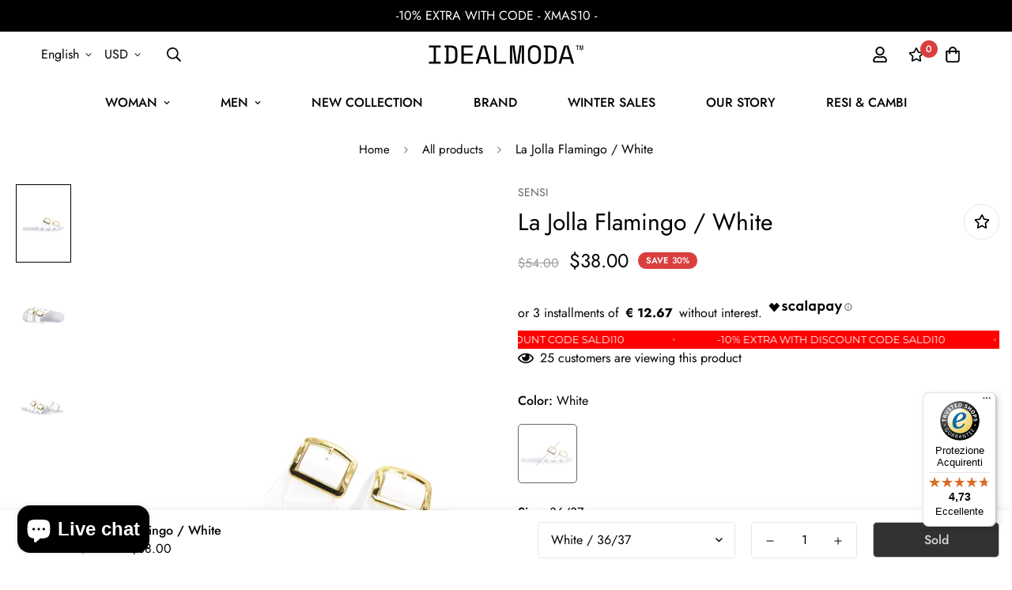

--- FILE ---
content_type: text/html; charset=utf-8
request_url: https://www.idealmoda.com/products/la-jolla-flamingo-bianco
body_size: 67707
content:
<!doctype html>
<html
  class="no-js supports-no-cookies"
  lang="en"
  style="--sf-page-opacity: 0;"
  data-template="product"
  
>
<head>
	<meta charset="utf-8">
	<meta http-equiv="X-UA-Compatible" content="IE=edge">
	<meta name="viewport" content="width=device-width, initial-scale=1, maximum-scale=1.0, user-scalable=0">
	<meta name="theme-color" content="#000">

  <link rel="canonical" href="https://www.idealmoda.com/products/la-jolla-flamingo-bianco"><link rel="preload" as="style" href="//www.idealmoda.com/cdn/shop/t/40/assets/product-template.css?v=41204420231589138731762516068"><link rel="preload" as="style" href="//www.idealmoda.com/cdn/shop/t/40/assets/theme.css?v=115527591105125494611762516068">


<link rel="dns-prefetch" href="https://www.idealmoda.com/products/la-jolla-flamingo-bianco" crossorigin>
<link rel="dns-prefetch" href="https://cdn.shopify.com" crossorigin>
<link rel="preconnect" href="https://www.idealmoda.com/products/la-jolla-flamingo-bianco" crossorigin>
<link rel="preconnect" href="https://cdn.shopify.com" crossorigin> 
<link rel="preload" as="style" href="//www.idealmoda.com/cdn/shop/t/40/assets/chunk.css?v=130229992099673252891762516068">
<link rel="preload" as="style" href="//www.idealmoda.com/cdn/shop/t/40/assets/custom.css?v=22089276866263046521762516068">
<link rel="preload" as="script" href="//www.idealmoda.com/cdn/shop/t/40/assets/app.min.js?v=104572675554926883291762516068">
<link rel="preload" as="script" href="//www.idealmoda.com/cdn/shop/t/40/assets/foxkit-app.min.js?v=24097666997194630591762516068">
<link rel="preload" as="script" href="//www.idealmoda.com/cdn/shop/t/40/assets/lazysizes.min.js?v=49047110623560880631762516068">

  <link rel="shortcut icon" href="//www.idealmoda.com/cdn/shop/files/IM_avatar_riduzione_social_white_32x32.png?v=1694251342" type="image/png"><title>La Jolla Flamingo / White</title><meta name="description" content="Sensi drainage SystemThe dominant feature of the sandals SENSI ® is the special PVC sole obtained from the mechanical coupling of a perforated insole to a sole with drainage channels.The holes present on the insole communicating with the channels of the sole allow for water drainage, which is expelled outward through t">
  <meta property="og:site_name" content="IDEALMODA">
<meta property="og:url" content="https://www.idealmoda.com/products/la-jolla-flamingo-bianco">
<meta property="og:title" content="La Jolla Flamingo / White">
<meta property="og:type" content="product">
<meta property="og:description" content="Sensi drainage SystemThe dominant feature of the sandals SENSI ® is the special PVC sole obtained from the mechanical coupling of a perforated insole to a sole with drainage channels.The holes present on the insole communicating with the channels of the sole allow for water drainage, which is expelled outward through t"><meta property="og:image" content="http://www.idealmoda.com/cdn/shop/products/cfa53fe1f4af13f23aa906a72793fd78.jpg?v=1621337097">
<meta property="og:image:secure_url" content="https://www.idealmoda.com/cdn/shop/products/cfa53fe1f4af13f23aa906a72793fd78.jpg?v=1621337097">
<meta property="og:image:width" content="853">
<meta property="og:image:height" content="1280"><meta property="og:price:amount" content="38.00">
<meta property="og:price:currency" content="USD"><meta name="twitter:card" content="summary_large_image">
<meta name="twitter:title" content="La Jolla Flamingo / White">
<meta name="twitter:description" content="Sensi drainage SystemThe dominant feature of the sandals SENSI ® is the special PVC sole obtained from the mechanical coupling of a perforated insole to a sole with drainage channels.The holes present on the insole communicating with the channels of the sole allow for water drainage, which is expelled outward through t">

  <style media="print" id="mn-font-style">
  @font-face {  font-family: SF-Heading-font;  font-weight:300;  src: url(https://cdn.shopify.com/s/files/1/0561/2742/2636/files/Jost-Light.ttf?v=1618297125);  font-display: swap;}@font-face {  font-family: SF-Heading-font;  font-weight:400;  src: url(https://cdn.shopify.com/s/files/1/0561/2742/2636/files/Jost-Regular.ttf?v=1618297125);  font-display: swap;}@font-face {  font-family: SF-Heading-font;  font-weight:500;  src: url(https://cdn.shopify.com/s/files/1/0561/2742/2636/files/Jost-Medium.ttf?v=1618297125);  font-display: swap;}@font-face {  font-family: SF-Heading-font;  font-weight:600;  src: url(https://cdn.shopify.com/s/files/1/0561/2742/2636/files/Jost-SemiBold.ttf?v=1618297125);  font-display: swap;}@font-face {  font-family: SF-Heading-font;  font-weight:700;  src: url(https://cdn.shopify.com/s/files/1/0561/2742/2636/files/Jost-Bold.ttf?v=1618297125);  font-display: swap;}:root {  --font-stack-header: SF-Heading-font;  --font-weight-header: 400;}@font-face {  font-family: SF-Body-font;  font-weight:300;  src: url(https://cdn.shopify.com/s/files/1/0561/2742/2636/files/Jost-Light.ttf?v=1618297125);  font-display: swap;}@font-face {  font-family: SF-Body-font;  font-weight:400;  src: url(https://cdn.shopify.com/s/files/1/0561/2742/2636/files/Jost-Regular.ttf?v=1618297125);  font-display: swap;}@font-face {  font-family: SF-Body-font;  font-weight:500;  src: url(https://cdn.shopify.com/s/files/1/0561/2742/2636/files/Jost-Medium.ttf?v=1618297125);  font-display: swap;}@font-face {  font-family: SF-Body-font;  font-weight:600;  src: url(https://cdn.shopify.com/s/files/1/0561/2742/2636/files/Jost-SemiBold.ttf?v=1618297125);  font-display: swap;}@font-face {  font-family: SF-Body-font;  font-weight:700;  src: url(https://cdn.shopify.com/s/files/1/0561/2742/2636/files/Jost-Bold.ttf?v=1618297125);  font-display: swap;}:root {  --font-stack-body: 'SF-Body-font';  --font-weight-body: 400;;}
</style>

  <style media="print" id="mn-critical-css">
  html{font-size:calc(var(--font-base-size,16) * 1px)}body{font-family:var(--font-stack-body)!important;font-weight:var(--font-weight-body);font-style:var(--font-style-body);color:var(--color-body-text);font-size:calc(var(--font-base-size,16) * 1px);line-height:calc(var(--base-line-height) * 1px);scroll-behavior:smooth}body .h1,body .h2,body .h3,body .h4,body .h5,body .h6,body h1,body h2,body h3,body h4,body h5,body h6{font-family:var(--font-stack-header);font-weight:var(--font-weight-header);font-style:var(--font-style-header);color:var(--color-heading-text);line-height:normal}body .h1,body h1{font-size:calc(((var(--font-h1-mobile))/ (var(--font-base-size))) * 1rem)}body .h2,body h2{font-size:calc(((var(--font-h2-mobile))/ (var(--font-base-size))) * 1rem)}body .h3,body h3{font-size:calc(((var(--font-h3-mobile))/ (var(--font-base-size))) * 1rem)}body .h4,body h4{font-size:calc(((var(--font-h4-mobile))/ (var(--font-base-size))) * 1rem)}body .h5,body h5{font-size:calc(((var(--font-h5-mobile))/ (var(--font-base-size))) * 1rem)}body .h6,body h6{font-size:calc(((var(--font-h6-mobile))/ (var(--font-base-size))) * 1rem);line-height:1.4}@media only screen and (min-width:768px){body .h1,body h1{font-size:calc(((var(--font-h1-desktop))/ (var(--font-base-size))) * 1rem)}body .h2,body h2{font-size:calc(((var(--font-h2-desktop))/ (var(--font-base-size))) * 1rem)}body .h3,body h3{font-size:calc(((var(--font-h3-desktop))/ (var(--font-base-size))) * 1rem)}body .h4,body h4{font-size:calc(((var(--font-h4-desktop))/ (var(--font-base-size))) * 1rem)}body .h5,body h5{font-size:calc(((var(--font-h5-desktop))/ (var(--font-base-size))) * 1rem)}body .h6,body h6{font-size:calc(((var(--font-h6-desktop))/ (var(--font-base-size))) * 1rem)}}.swiper-wrapper{display:flex}.swiper-container:not(.swiper-container-initialized) .swiper-slide{width:calc(100% / var(--items,1));flex:0 0 auto}@media (max-width:1023px){.swiper-container:not(.swiper-container-initialized) .swiper-slide{min-width:40vw;flex:0 0 auto}}@media (max-width:767px){.swiper-container:not(.swiper-container-initialized) .swiper-slide{min-width:66vw;flex:0 0 auto}}.opacity-0{opacity:0}.opacity-100{opacity:1!important;}.placeholder-background{position:absolute;top:0;right:0;bottom:0;left:0;pointer-events:none}.placeholder-background--animation{background-color:#000;animation:placeholder-background-loading 1.5s infinite linear}[data-image-loading]{position:relative}[data-image-loading]:after{content:'';background-color:#000;animation:placeholder-background-loading 1.5s infinite linear;position:absolute;top:0;left:0;width:100%;height:100%;z-index:1}[data-image-loading] img.lazyload{opacity:0}[data-image-loading] img.lazyloaded{opacity:1}.no-js [data-image-loading]{animation-name:none}.lazyload--fade-in{opacity:0;transition:.25s all}.lazyload--fade-in.lazyloaded{opacity:1}@media (min-width:768px){.hidden.md\:block{display:block!important}.hidden.md\:flex{display:flex!important}.hidden.md\:grid{display:grid!important}}@media (min-width:1024px){.hidden.lg\:block{display:block!important}.hidden.lg\:flex{display:flex!important}.hidden.lg\:grid{display:grid!important}}@media (min-width:1280px){.hidden.xl\:block{display:block!important}.hidden.xl\:flex{display:flex!important}.hidden.xl\:grid{display:grid!important}}

  h1, .h1,
  h2, .h2,
  h3, .h3,
  h4, .h4,
  h5, .h5,
  h6, .h6 {
    letter-spacing: 0px;
  }
</style>

  <script>
  try{window.MinimogSettings=window.MinimogSettings||{},window.___mnag="userA"+(window.___mnag1||"")+"gent";var _mh=document.querySelector("header.sf-header__mobile"),_dh=document.querySelector("header.sf-header__desktop"),_innerWidth=window.innerWidth;function _shh(){_mh&&_dh||(_mh=document.querySelector("header.sf-header__mobile"),_dh=document.querySelector("header.sf-header__desktop"));var e=window.innerWidth<1024?_mh:_dh;e&&(e.classList.contains("logo-center__2l")?(document.documentElement.style.setProperty("--sf-header-height",e.offsetHeight+"px"),window.MinimogSettings.headerHeight=e.offsetHeight):(e.classList.contains("logo-left__2l"),document.documentElement.style.setProperty("--sf-header-height",e.offsetHeight+"px"),window.MinimogSettings.headerHeight=e.offsetHeight))}function _stbh(){var e=document.querySelector(".sf-topbar");e&&(document.documentElement.style.setProperty("--sf-topbar-height",e.offsetHeight+"px"),window.MinimogSettings.topbarHeight=e.offsetHeight)}function _sah(){var e=document.querySelector(".announcement-bar");e&&(document.documentElement.style.setProperty("--sf-announcement-height",e.offsetHeight+"px"),window.MinimogSettings.topbarHeight=e.offsetHeight)}function _smcp(){var e=document.documentElement.dataset.template;window.innerWidth>=1024?_dh&&"true"===_dh.dataset.transparent&&("index"!==e&&"collection"!==e||document.documentElement.style.setProperty("--main-content-padding-top","0px")):document.documentElement.style.removeProperty("--main-content-padding-top")}function _sp(){_shh(),_stbh(),_sah(),_smcp();var e=document.querySelector(".sf-header");e&&e.classList.add("opacity-100"),document.documentElement.style.setProperty("--sf-page-opacity","1")}window.addEventListener("resize",_shh),window.addEventListener("resize",_stbh),window.addEventListener("resize",_sah),window.addEventListener("resize",_smcp),document.documentElement.className=document.documentElement.className.replace("supports-no-cookies","supports-cookies").replace("no-js","js")}catch(e){console.warn("Failed to execute critical scripts",e)}try{var _nu=navigator[window.___mnag],_psas=[{b:"ome-Li",c:"ghth",d:"ouse",a:"Chr"},{d:"hts",a:"Sp",c:"nsig",b:"eed I"},{b:" Lin",d:"6_64",a:"X11;",c:"ux x8"}];function __fn(e){return Object.keys(_psas[e]).sort().reduce((function(t,n){return t+_psas[e][n]}),"")}var __isPSA=_nu.indexOf(__fn(0))>-1||_nu.indexOf(__fn(1))>-1||_nu.indexOf(__fn(2))>-1;window.___mnag="!1",_psas=null}catch(e){__isPSA=!1,_psas=null;window.___mnag="!1"}function _sli(){Array.from(document.querySelectorAll("img")).splice(0,10).forEach((function(e){e.dataset.src&&(e.src=e.dataset.src.replace("_{width}x","_200x"),e.style.opacity=1)})),Array.from(document.querySelectorAll(".lazyload[data-bg]")).splice(0,5).forEach((function(e){e.dataset.bg&&(e.style.backgroundImage="url("+e.dataset.bg+")",e.style.backgroundSize="cover")}))}function afnc(){var e=document.getElementById("mn-critical-css"),t=document.getElementById("mn-font-style");e&&(e.media="all"),t&&(t.media="all")}function __as(e){e.rel="stylesheet",e.media="all",e.removeAttribute("onload")}function __otsl(e){__as(e),"loading"!==document.readyState?_sp():document.addEventListener("DOMContentLoaded",_sp)}function __ocsl(e){__isPSA||__as(e)}document.addEventListener("DOMContentLoaded",(function(){function e(e){var t=e.dataset.imageLoading?e:e.closest("[data-image-loading]");t&&t.removeAttribute("data-image-loading")}__isPSA?"loading"!==document.readyState?_sli():document.addEventListener("DOMContentLoaded",_sli):(document.addEventListener("lazyloaded",(function(t){var n=t.target;if(e(n),n.dataset.bgset){var o=n.querySelector(".lazyloaded");o&&(n.setAttribute("alt",n.dataset.alt||"lazysize-img"),n.setAttribute("src",o.dataset.src||n.dataset.bg||""))}})),document.querySelectorAll(".lazyloaded").forEach(e))})),__isPSA||afnc(),window.__isPSA=__isPSA;
</script>

  <style data-shopify>:root {		/* BODY */		--base-line-height: 28;		/* PRIMARY COLORS */		--color-primary: #000;		--plyr-color-main: #000;		--color-primary-darker: #333333;		/* TEXT COLORS */		--color-body-text: #000000;		--color-heading-text: #000000;		--color-sub-text: #666666;		--color-text-link: #000000;		--color-text-link-hover: #999999;		/* BUTTON COLORS */		--color-btn-bg:  #000000;		--color-btn-bg-hover: #000000;		--color-btn-text: #ffffff;		--color-btn-text-hover: #ffffff;		--btn-letter-spacing: 0px;		--btn-border-radius: 5px;		--btn-border-width: 1px;		--btn-line-height: 23px;				/* PRODUCT COLORS */		--product-title-color: #000000;		--product-sale-price-color: #9b9b9b;		--product-regular-price-color: #000000;		--product-type-color: #9b9b9b;		--product-desc-color: #666666;		/* TOPBAR COLORS */		--color-topbar-background: #da3f3f;		--color-topbar-text: #fff;		/* MENU BAR COLORS */		--color-menu-background: #000;		--color-menu-text: #fff;		/* BORDER COLORS */		--color-border: #e6e6e6;		/* FOOTER COLORS */		--color-footer-text: #000;		--color-footer-subtext: #666666;		--color-footer-background: #f5f5f5;		--color-footer-link: #666666;		--color-footer-link-hover: #000000;		--color-footer-background-mobile: #F5F5F5;		/* FOOTER BOTTOM COLORS */		--color-footer-bottom-text: #666666;		--color-footer-bottom-background: #f5f5f5;		--color-footer-bottom-background-mobile: #F5F5F5;		/* HEADER */		--color-header-text: #000000;		--color-header-transparent-text: #000000;		--color-main-background: #fff;		--color-field-background: #f8f8f8;		--color-header-background: #ffffff;		--color-cart-wishlist-count: #ffffff;		--bg-cart-wishlist-count: #da3f3f;		--swatch-item-background-default: #f7f8fa;		--text-gray-400: #777777;		--text-gray-9b: #9b9b9b;		--text-black: #000000;		--text-white: #ffffff;		--bg-gray-400: #f7f8fa;		--bg-black: #000000;		--rounded-full: 9999px;		--border-color-1: #eeeeee;		--border-color-2: #b2b2b2;		--border-color-3: #d2d2d2;		--border-color-4: #737373;		--color-secondary: #666666;		--color-success: #3a8735;		--color-warning: #ff706b;		--color-info: #959595;		--color-disabled: #cecece;		--bg-disabled: #f7f7f7;		--bg-hover: #737373;		--bg-color-tooltip: #000000;		--text-color-tooltip: #ffffff;		--color-image-overlay: #000000;		--opacity-image-overlay: 0.2;		--theme-shadow: 0 5px 15px 0 rgba(0, 0, 0, 0.07);    --arrow-select-box: url(//www.idealmoda.com/cdn/shop/t/40/assets/ar-down.svg?v=92728264558441377851762516068);		/* FONT SIZES */		--font-base-size: 16;		--font-btn-size: 16px;		--font-btn-weight: 500;		--font-h1-desktop: 48;		--font-h1-mobile: 45;		--font-h2-desktop: 37;		--font-h2-mobile: 34;		--font-h3-desktop: 28;		--font-h3-mobile: 25;		--font-h4-desktop: 24;		--font-h4-mobile: 22;		--font-h5-desktop: 20;		--font-h5-mobile: 18;		--font-h6-desktop: 19;		--font-h6-mobile: 17;    --arrow-down-url: url(//www.idealmoda.com/cdn/shop/t/40/assets/arrow-down.svg?v=157552497485556416461762516068);    --arrow-down-white-url: url(//www.idealmoda.com/cdn/shop/t/40/assets/arrow-down-white.svg?v=70535736727834135531762516068);    --product-title-line-clamp: unset	}
</style><link media="print" onload="this.media = 'all'" rel="stylesheet" href="//www.idealmoda.com/cdn/shop/t/40/assets/product-template.css?v=41204420231589138731762516068"><link as="style" rel="preload" href="//www.idealmoda.com/cdn/shop/t/40/assets/theme.css?v=115527591105125494611762516068" onload="__otsl(this)">
<link as="style" rel="preload" href="//www.idealmoda.com/cdn/shop/t/40/assets/chunk.css?v=130229992099673252891762516068" onload="__ocsl(this)">
<link type="text/css" href="//www.idealmoda.com/cdn/shop/t/40/assets/custom.css?v=22089276866263046521762516068" rel="stylesheet">

<style data-shopify>body {
    --container-width: 1280;
    --fluid-container-width: 1620px;
    --fluid-container-offset: 65px;
    background-color: #fff;
  }.sf__index-icon-box-1 .sf-icon-box__text .sf__btn.sf__btn-link {  padding: 0;  font-weight: 400;}.sf__index-icon-box-1 .sf-icon-box__text .sf__btn.sf__btn-link::before {  background-color: rgba(0, 0, 0, 0.25);  height: 1px;}.sf__index-icon-box-1 .sf-icon-box__text .sf__btn.sf__btn-link::after {  height: 1px;}.sf__index-img-with-text .section-my {  margin-top: -30px;}.sf__pcard-vendor {  font-weight: 500;}.sf__footer-form-newsletter input.form-control {  background: #fff;}.sf__index-img-with-text .sf-custom__grid {  margin-top: 0;}.sf__index-icon-box-2 .sf-icon-box__text h3 {  line-height: 26px;  font-weight: 500;  font-size: 20px;}@media (min-width: 1536px) {  .sf__index-img-with-text .content__box h3 {    font-size: 100px;    line-height: 100px;    margin-bottom: 30px;  }  .sf__index-img-with-text .content__box p {    line-height: 32px;  }}@media (max-width: 1279px) {  .sf__index-img-with-text .section-my {    margin-top: 0;  }}@media (max-width: 767px) {  .sf__index-img-with-text .content__box h3 {    font-size: 36px;    line-height: 52px;  }  .sf__index-img-with-text .content__box .content__subheading {    margin-bottom: 5px;  }  .sf__index-img-with-text .content__box div {    margin-bottom: 15px;  }  .sf__index-img-with-text .section-my {    padding-left: 0;    padding-right: 0;  }  .sf__index-img-with-text .content__box {    text-align: center;    margin-top: 25px;    padding-left: 25px;    padding-right: 25px;  }}@media (min-width: 768px) {  .sf__index-icon-box-2 .section-my {    padding-top: 45px;    padding-bottom: 45px;    margin-bottom: 0;    margin-top: 0;  }  .sf__index-icon-box-2 {    border-top: 1px solid #eee;  }}@media (min-width: 1024px) {  .sf__index-collection-list .collection-card__info h3 a {    font-weight: 400;    font-size: 24px;    line-height: 34px;    margin-bottom: 2px;  }}@media (max-width: 576px) {  .sf__index-featured-collection .sf__featured-collection-button a.sf__btn {    width: 100%;  }  .sf__index-icon-box-2 .sf-icon-box__text h3 {    font-size: 18px;    margin-bottom: 2px;  }}
</style>

  <script src="//www.idealmoda.com/cdn/shop/t/40/assets/jquery.min.js?v=74721525869110791951762516068" type="text/javascript"></script>
  
  
  <script>
  const boostSDAssetFileURL = "\/\/www.idealmoda.com\/cdn\/shop\/t\/40\/assets\/boost_sd_assets_file_url.gif?7335";
  window.boostSDAssetFileURL = boostSDAssetFileURL;

  if (window.boostSDAppConfig) {
    window.boostSDAppConfig.generalSettings.custom_js_asset_url = "//www.idealmoda.com/cdn/shop/t/40/assets/boost-sd-custom.js?v=160962118398746674481762516068";
    window.boostSDAppConfig.generalSettings.custom_css_asset_url = "//www.idealmoda.com/cdn/shop/t/40/assets/boost-sd-custom.css?v=93922324714455177501762516068";
  }

  
</script>

    <script>window.performance && window.performance.mark && window.performance.mark('shopify.content_for_header.start');</script><meta name="google-site-verification" content="KEJFtI1bqSNHorDmCzYMNbXh8ELf5zdTune_virbX_E">
<meta id="shopify-digital-wallet" name="shopify-digital-wallet" content="/10255335460/digital_wallets/dialog">
<meta name="shopify-checkout-api-token" content="d7ba0d1e0e7108d4ea29f09d12af7aaf">
<meta id="in-context-paypal-metadata" data-shop-id="10255335460" data-venmo-supported="false" data-environment="production" data-locale="en_US" data-paypal-v4="true" data-currency="USD">
<link rel="alternate" hreflang="x-default" href="https://www.idealmoda.it/products/la-jolla-flamingo-bianco">
<link rel="alternate" hreflang="it" href="https://www.idealmoda.it/products/la-jolla-flamingo-bianco">
<link rel="alternate" hreflang="en-AE" href="https://www.idealmoda.com/products/la-jolla-flamingo-bianco">
<link rel="alternate" hreflang="en-AF" href="https://www.idealmoda.com/products/la-jolla-flamingo-bianco">
<link rel="alternate" hreflang="en-AL" href="https://www.idealmoda.com/products/la-jolla-flamingo-bianco">
<link rel="alternate" hreflang="en-AT" href="https://www.idealmoda.com/products/la-jolla-flamingo-bianco">
<link rel="alternate" hreflang="en-AU" href="https://www.idealmoda.com/products/la-jolla-flamingo-bianco">
<link rel="alternate" hreflang="en-BE" href="https://www.idealmoda.com/products/la-jolla-flamingo-bianco">
<link rel="alternate" hreflang="en-BG" href="https://www.idealmoda.com/products/la-jolla-flamingo-bianco">
<link rel="alternate" hreflang="en-BT" href="https://www.idealmoda.com/products/la-jolla-flamingo-bianco">
<link rel="alternate" hreflang="en-CA" href="https://www.idealmoda.com/products/la-jolla-flamingo-bianco">
<link rel="alternate" hreflang="en-CH" href="https://www.idealmoda.com/products/la-jolla-flamingo-bianco">
<link rel="alternate" hreflang="en-CN" href="https://www.idealmoda.com/products/la-jolla-flamingo-bianco">
<link rel="alternate" hreflang="en-CY" href="https://www.idealmoda.com/products/la-jolla-flamingo-bianco">
<link rel="alternate" hreflang="en-CZ" href="https://www.idealmoda.com/products/la-jolla-flamingo-bianco">
<link rel="alternate" hreflang="en-DE" href="https://www.idealmoda.com/products/la-jolla-flamingo-bianco">
<link rel="alternate" hreflang="en-DK" href="https://www.idealmoda.com/products/la-jolla-flamingo-bianco">
<link rel="alternate" hreflang="en-EE" href="https://www.idealmoda.com/products/la-jolla-flamingo-bianco">
<link rel="alternate" hreflang="en-ES" href="https://www.idealmoda.com/products/la-jolla-flamingo-bianco">
<link rel="alternate" hreflang="en-FI" href="https://www.idealmoda.com/products/la-jolla-flamingo-bianco">
<link rel="alternate" hreflang="en-FR" href="https://www.idealmoda.com/products/la-jolla-flamingo-bianco">
<link rel="alternate" hreflang="en-GB" href="https://www.idealmoda.com/products/la-jolla-flamingo-bianco">
<link rel="alternate" hreflang="en-GR" href="https://www.idealmoda.com/products/la-jolla-flamingo-bianco">
<link rel="alternate" hreflang="en-HK" href="https://www.idealmoda.com/products/la-jolla-flamingo-bianco">
<link rel="alternate" hreflang="en-HR" href="https://www.idealmoda.com/products/la-jolla-flamingo-bianco">
<link rel="alternate" hreflang="en-HU" href="https://www.idealmoda.com/products/la-jolla-flamingo-bianco">
<link rel="alternate" hreflang="en-IE" href="https://www.idealmoda.com/products/la-jolla-flamingo-bianco">
<link rel="alternate" hreflang="en-IL" href="https://www.idealmoda.com/products/la-jolla-flamingo-bianco">
<link rel="alternate" hreflang="en-IQ" href="https://www.idealmoda.com/products/la-jolla-flamingo-bianco">
<link rel="alternate" hreflang="en-JO" href="https://www.idealmoda.com/products/la-jolla-flamingo-bianco">
<link rel="alternate" hreflang="en-JP" href="https://www.idealmoda.com/products/la-jolla-flamingo-bianco">
<link rel="alternate" hreflang="en-KH" href="https://www.idealmoda.com/products/la-jolla-flamingo-bianco">
<link rel="alternate" hreflang="en-KR" href="https://www.idealmoda.com/products/la-jolla-flamingo-bianco">
<link rel="alternate" hreflang="en-LI" href="https://www.idealmoda.com/products/la-jolla-flamingo-bianco">
<link rel="alternate" hreflang="en-LT" href="https://www.idealmoda.com/products/la-jolla-flamingo-bianco">
<link rel="alternate" hreflang="en-LU" href="https://www.idealmoda.com/products/la-jolla-flamingo-bianco">
<link rel="alternate" hreflang="en-LV" href="https://www.idealmoda.com/products/la-jolla-flamingo-bianco">
<link rel="alternate" hreflang="en-MT" href="https://www.idealmoda.com/products/la-jolla-flamingo-bianco">
<link rel="alternate" hreflang="en-NI" href="https://www.idealmoda.com/products/la-jolla-flamingo-bianco">
<link rel="alternate" hreflang="en-NL" href="https://www.idealmoda.com/products/la-jolla-flamingo-bianco">
<link rel="alternate" hreflang="en-NP" href="https://www.idealmoda.com/products/la-jolla-flamingo-bianco">
<link rel="alternate" hreflang="en-PG" href="https://www.idealmoda.com/products/la-jolla-flamingo-bianco">
<link rel="alternate" hreflang="en-PL" href="https://www.idealmoda.com/products/la-jolla-flamingo-bianco">
<link rel="alternate" hreflang="en-PT" href="https://www.idealmoda.com/products/la-jolla-flamingo-bianco">
<link rel="alternate" hreflang="en-RO" href="https://www.idealmoda.com/products/la-jolla-flamingo-bianco">
<link rel="alternate" hreflang="en-RU" href="https://www.idealmoda.com/products/la-jolla-flamingo-bianco">
<link rel="alternate" hreflang="en-SE" href="https://www.idealmoda.com/products/la-jolla-flamingo-bianco">
<link rel="alternate" hreflang="en-SG" href="https://www.idealmoda.com/products/la-jolla-flamingo-bianco">
<link rel="alternate" hreflang="en-SI" href="https://www.idealmoda.com/products/la-jolla-flamingo-bianco">
<link rel="alternate" hreflang="en-SK" href="https://www.idealmoda.com/products/la-jolla-flamingo-bianco">
<link rel="alternate" hreflang="en-TC" href="https://www.idealmoda.com/products/la-jolla-flamingo-bianco">
<link rel="alternate" hreflang="en-TL" href="https://www.idealmoda.com/products/la-jolla-flamingo-bianco">
<link rel="alternate" hreflang="en-VN" href="https://www.idealmoda.com/products/la-jolla-flamingo-bianco">
<link rel="alternate" hreflang="en-YE" href="https://www.idealmoda.com/products/la-jolla-flamingo-bianco">
<link rel="alternate" hreflang="en-US" href="https://www.idealmoda.com/products/la-jolla-flamingo-bianco">
<link rel="alternate" hreflang="en-MD" href="https://www.idealmoda.com/products/la-jolla-flamingo-bianco">
<link rel="alternate" hreflang="en-KZ" href="https://www.idealmoda.com/products/la-jolla-flamingo-bianco">
<link rel="alternate" hreflang="en-AD" href="https://www.idealmoda.com/products/la-jolla-flamingo-bianco">
<link rel="alternate" hreflang="en-BY" href="https://www.idealmoda.com/products/la-jolla-flamingo-bianco">
<link rel="alternate" hreflang="en-BA" href="https://www.idealmoda.com/products/la-jolla-flamingo-bianco">
<link rel="alternate" hreflang="en-VA" href="https://www.idealmoda.com/products/la-jolla-flamingo-bianco">
<link rel="alternate" hreflang="en-GI" href="https://www.idealmoda.com/products/la-jolla-flamingo-bianco">
<link rel="alternate" hreflang="en-GG" href="https://www.idealmoda.com/products/la-jolla-flamingo-bianco">
<link rel="alternate" hreflang="en-IS" href="https://www.idealmoda.com/products/la-jolla-flamingo-bianco">
<link rel="alternate" hreflang="en-IM" href="https://www.idealmoda.com/products/la-jolla-flamingo-bianco">
<link rel="alternate" hreflang="en-AX" href="https://www.idealmoda.com/products/la-jolla-flamingo-bianco">
<link rel="alternate" hreflang="en-FO" href="https://www.idealmoda.com/products/la-jolla-flamingo-bianco">
<link rel="alternate" hreflang="en-JE" href="https://www.idealmoda.com/products/la-jolla-flamingo-bianco">
<link rel="alternate" hreflang="en-XK" href="https://www.idealmoda.com/products/la-jolla-flamingo-bianco">
<link rel="alternate" hreflang="en-MK" href="https://www.idealmoda.com/products/la-jolla-flamingo-bianco">
<link rel="alternate" hreflang="en-ME" href="https://www.idealmoda.com/products/la-jolla-flamingo-bianco">
<link rel="alternate" hreflang="en-NO" href="https://www.idealmoda.com/products/la-jolla-flamingo-bianco">
<link rel="alternate" hreflang="en-SM" href="https://www.idealmoda.com/products/la-jolla-flamingo-bianco">
<link rel="alternate" hreflang="en-RS" href="https://www.idealmoda.com/products/la-jolla-flamingo-bianco">
<link rel="alternate" hreflang="en-SJ" href="https://www.idealmoda.com/products/la-jolla-flamingo-bianco">
<link rel="alternate" hreflang="en-UA" href="https://www.idealmoda.com/products/la-jolla-flamingo-bianco">
<link rel="alternate" hreflang="en-DZ" href="https://www.idealmoda.com/products/la-jolla-flamingo-bianco">
<link rel="alternate" hreflang="en-AO" href="https://www.idealmoda.com/products/la-jolla-flamingo-bianco">
<link rel="alternate" hreflang="en-BJ" href="https://www.idealmoda.com/products/la-jolla-flamingo-bianco">
<link rel="alternate" hreflang="en-BW" href="https://www.idealmoda.com/products/la-jolla-flamingo-bianco">
<link rel="alternate" hreflang="en-BF" href="https://www.idealmoda.com/products/la-jolla-flamingo-bianco">
<link rel="alternate" hreflang="en-BI" href="https://www.idealmoda.com/products/la-jolla-flamingo-bianco">
<link rel="alternate" hreflang="en-CM" href="https://www.idealmoda.com/products/la-jolla-flamingo-bianco">
<link rel="alternate" hreflang="en-CV" href="https://www.idealmoda.com/products/la-jolla-flamingo-bianco">
<link rel="alternate" hreflang="en-TD" href="https://www.idealmoda.com/products/la-jolla-flamingo-bianco">
<link rel="alternate" hreflang="en-KM" href="https://www.idealmoda.com/products/la-jolla-flamingo-bianco">
<link rel="alternate" hreflang="en-CD" href="https://www.idealmoda.com/products/la-jolla-flamingo-bianco">
<link rel="alternate" hreflang="en-CG" href="https://www.idealmoda.com/products/la-jolla-flamingo-bianco">
<link rel="alternate" hreflang="en-CI" href="https://www.idealmoda.com/products/la-jolla-flamingo-bianco">
<link rel="alternate" hreflang="en-EG" href="https://www.idealmoda.com/products/la-jolla-flamingo-bianco">
<link rel="alternate" hreflang="en-ER" href="https://www.idealmoda.com/products/la-jolla-flamingo-bianco">
<link rel="alternate" hreflang="en-SZ" href="https://www.idealmoda.com/products/la-jolla-flamingo-bianco">
<link rel="alternate" hreflang="en-ET" href="https://www.idealmoda.com/products/la-jolla-flamingo-bianco">
<link rel="alternate" hreflang="en-GA" href="https://www.idealmoda.com/products/la-jolla-flamingo-bianco">
<link rel="alternate" hreflang="en-GM" href="https://www.idealmoda.com/products/la-jolla-flamingo-bianco">
<link rel="alternate" hreflang="en-GH" href="https://www.idealmoda.com/products/la-jolla-flamingo-bianco">
<link rel="alternate" hreflang="en-DJ" href="https://www.idealmoda.com/products/la-jolla-flamingo-bianco">
<link rel="alternate" hreflang="en-GN" href="https://www.idealmoda.com/products/la-jolla-flamingo-bianco">
<link rel="alternate" hreflang="en-GQ" href="https://www.idealmoda.com/products/la-jolla-flamingo-bianco">
<link rel="alternate" hreflang="en-GW" href="https://www.idealmoda.com/products/la-jolla-flamingo-bianco">
<link rel="alternate" hreflang="en-AC" href="https://www.idealmoda.com/products/la-jolla-flamingo-bianco">
<link rel="alternate" hreflang="en-KE" href="https://www.idealmoda.com/products/la-jolla-flamingo-bianco">
<link rel="alternate" hreflang="en-LS" href="https://www.idealmoda.com/products/la-jolla-flamingo-bianco">
<link rel="alternate" hreflang="en-LR" href="https://www.idealmoda.com/products/la-jolla-flamingo-bianco">
<link rel="alternate" hreflang="en-LY" href="https://www.idealmoda.com/products/la-jolla-flamingo-bianco">
<link rel="alternate" hreflang="en-MG" href="https://www.idealmoda.com/products/la-jolla-flamingo-bianco">
<link rel="alternate" hreflang="en-MW" href="https://www.idealmoda.com/products/la-jolla-flamingo-bianco">
<link rel="alternate" hreflang="en-ML" href="https://www.idealmoda.com/products/la-jolla-flamingo-bianco">
<link rel="alternate" hreflang="en-MA" href="https://www.idealmoda.com/products/la-jolla-flamingo-bianco">
<link rel="alternate" hreflang="en-MR" href="https://www.idealmoda.com/products/la-jolla-flamingo-bianco">
<link rel="alternate" hreflang="en-MU" href="https://www.idealmoda.com/products/la-jolla-flamingo-bianco">
<link rel="alternate" hreflang="en-YT" href="https://www.idealmoda.com/products/la-jolla-flamingo-bianco">
<link rel="alternate" hreflang="en-MZ" href="https://www.idealmoda.com/products/la-jolla-flamingo-bianco">
<link rel="alternate" hreflang="en-NA" href="https://www.idealmoda.com/products/la-jolla-flamingo-bianco">
<link rel="alternate" hreflang="en-NE" href="https://www.idealmoda.com/products/la-jolla-flamingo-bianco">
<link rel="alternate" hreflang="en-NG" href="https://www.idealmoda.com/products/la-jolla-flamingo-bianco">
<link rel="alternate" hreflang="en-CF" href="https://www.idealmoda.com/products/la-jolla-flamingo-bianco">
<link rel="alternate" hreflang="en-RE" href="https://www.idealmoda.com/products/la-jolla-flamingo-bianco">
<link rel="alternate" hreflang="en-RW" href="https://www.idealmoda.com/products/la-jolla-flamingo-bianco">
<link rel="alternate" hreflang="en-EH" href="https://www.idealmoda.com/products/la-jolla-flamingo-bianco">
<link rel="alternate" hreflang="en-SH" href="https://www.idealmoda.com/products/la-jolla-flamingo-bianco">
<link rel="alternate" hreflang="en-ST" href="https://www.idealmoda.com/products/la-jolla-flamingo-bianco">
<link rel="alternate" hreflang="en-SN" href="https://www.idealmoda.com/products/la-jolla-flamingo-bianco">
<link rel="alternate" hreflang="en-SC" href="https://www.idealmoda.com/products/la-jolla-flamingo-bianco">
<link rel="alternate" hreflang="en-SL" href="https://www.idealmoda.com/products/la-jolla-flamingo-bianco">
<link rel="alternate" hreflang="en-SO" href="https://www.idealmoda.com/products/la-jolla-flamingo-bianco">
<link rel="alternate" hreflang="en-SS" href="https://www.idealmoda.com/products/la-jolla-flamingo-bianco">
<link rel="alternate" hreflang="en-ZA" href="https://www.idealmoda.com/products/la-jolla-flamingo-bianco">
<link rel="alternate" hreflang="en-SD" href="https://www.idealmoda.com/products/la-jolla-flamingo-bianco">
<link rel="alternate" hreflang="en-TZ" href="https://www.idealmoda.com/products/la-jolla-flamingo-bianco">
<link rel="alternate" hreflang="en-TF" href="https://www.idealmoda.com/products/la-jolla-flamingo-bianco">
<link rel="alternate" hreflang="en-IO" href="https://www.idealmoda.com/products/la-jolla-flamingo-bianco">
<link rel="alternate" hreflang="en-TG" href="https://www.idealmoda.com/products/la-jolla-flamingo-bianco">
<link rel="alternate" hreflang="en-TA" href="https://www.idealmoda.com/products/la-jolla-flamingo-bianco">
<link rel="alternate" hreflang="en-TN" href="https://www.idealmoda.com/products/la-jolla-flamingo-bianco">
<link rel="alternate" hreflang="en-UG" href="https://www.idealmoda.com/products/la-jolla-flamingo-bianco">
<link rel="alternate" hreflang="en-ZM" href="https://www.idealmoda.com/products/la-jolla-flamingo-bianco">
<link rel="alternate" hreflang="en-ZW" href="https://www.idealmoda.com/products/la-jolla-flamingo-bianco">
<link rel="alternate" hreflang="en-AR" href="https://www.idealmoda.com/products/la-jolla-flamingo-bianco">
<link rel="alternate" hreflang="en-BO" href="https://www.idealmoda.com/products/la-jolla-flamingo-bianco">
<link rel="alternate" hreflang="en-BR" href="https://www.idealmoda.com/products/la-jolla-flamingo-bianco">
<link rel="alternate" hreflang="en-CL" href="https://www.idealmoda.com/products/la-jolla-flamingo-bianco">
<link rel="alternate" hreflang="en-CO" href="https://www.idealmoda.com/products/la-jolla-flamingo-bianco">
<link rel="alternate" hreflang="en-EC" href="https://www.idealmoda.com/products/la-jolla-flamingo-bianco">
<link rel="alternate" hreflang="en-GS" href="https://www.idealmoda.com/products/la-jolla-flamingo-bianco">
<link rel="alternate" hreflang="en-GY" href="https://www.idealmoda.com/products/la-jolla-flamingo-bianco">
<link rel="alternate" hreflang="en-GF" href="https://www.idealmoda.com/products/la-jolla-flamingo-bianco">
<link rel="alternate" hreflang="en-FK" href="https://www.idealmoda.com/products/la-jolla-flamingo-bianco">
<link rel="alternate" hreflang="en-PY" href="https://www.idealmoda.com/products/la-jolla-flamingo-bianco">
<link rel="alternate" hreflang="en-PE" href="https://www.idealmoda.com/products/la-jolla-flamingo-bianco">
<link rel="alternate" hreflang="en-SR" href="https://www.idealmoda.com/products/la-jolla-flamingo-bianco">
<link rel="alternate" hreflang="en-UY" href="https://www.idealmoda.com/products/la-jolla-flamingo-bianco">
<link rel="alternate" hreflang="en-VE" href="https://www.idealmoda.com/products/la-jolla-flamingo-bianco">
<link rel="alternate" hreflang="en-SA" href="https://www.idealmoda.com/products/la-jolla-flamingo-bianco">
<link rel="alternate" hreflang="en-AM" href="https://www.idealmoda.com/products/la-jolla-flamingo-bianco">
<link rel="alternate" hreflang="en-AZ" href="https://www.idealmoda.com/products/la-jolla-flamingo-bianco">
<link rel="alternate" hreflang="en-BH" href="https://www.idealmoda.com/products/la-jolla-flamingo-bianco">
<link rel="alternate" hreflang="en-BD" href="https://www.idealmoda.com/products/la-jolla-flamingo-bianco">
<link rel="alternate" hreflang="en-BN" href="https://www.idealmoda.com/products/la-jolla-flamingo-bianco">
<link rel="alternate" hreflang="en-PH" href="https://www.idealmoda.com/products/la-jolla-flamingo-bianco">
<link rel="alternate" hreflang="en-GE" href="https://www.idealmoda.com/products/la-jolla-flamingo-bianco">
<link rel="alternate" hreflang="en-IN" href="https://www.idealmoda.com/products/la-jolla-flamingo-bianco">
<link rel="alternate" hreflang="en-ID" href="https://www.idealmoda.com/products/la-jolla-flamingo-bianco">
<link rel="alternate" hreflang="en-KG" href="https://www.idealmoda.com/products/la-jolla-flamingo-bianco">
<link rel="alternate" hreflang="en-KW" href="https://www.idealmoda.com/products/la-jolla-flamingo-bianco">
<link rel="alternate" hreflang="en-LA" href="https://www.idealmoda.com/products/la-jolla-flamingo-bianco">
<link rel="alternate" hreflang="en-LB" href="https://www.idealmoda.com/products/la-jolla-flamingo-bianco">
<link rel="alternate" hreflang="en-MO" href="https://www.idealmoda.com/products/la-jolla-flamingo-bianco">
<link rel="alternate" hreflang="en-MY" href="https://www.idealmoda.com/products/la-jolla-flamingo-bianco">
<link rel="alternate" hreflang="en-MV" href="https://www.idealmoda.com/products/la-jolla-flamingo-bianco">
<link rel="alternate" hreflang="en-MN" href="https://www.idealmoda.com/products/la-jolla-flamingo-bianco">
<link rel="alternate" hreflang="en-MM" href="https://www.idealmoda.com/products/la-jolla-flamingo-bianco">
<link rel="alternate" hreflang="en-OM" href="https://www.idealmoda.com/products/la-jolla-flamingo-bianco">
<link rel="alternate" hreflang="en-PK" href="https://www.idealmoda.com/products/la-jolla-flamingo-bianco">
<link rel="alternate" hreflang="en-QA" href="https://www.idealmoda.com/products/la-jolla-flamingo-bianco">
<link rel="alternate" hreflang="en-LK" href="https://www.idealmoda.com/products/la-jolla-flamingo-bianco">
<link rel="alternate" hreflang="en-TJ" href="https://www.idealmoda.com/products/la-jolla-flamingo-bianco">
<link rel="alternate" hreflang="en-TW" href="https://www.idealmoda.com/products/la-jolla-flamingo-bianco">
<link rel="alternate" hreflang="en-PS" href="https://www.idealmoda.com/products/la-jolla-flamingo-bianco">
<link rel="alternate" hreflang="en-TH" href="https://www.idealmoda.com/products/la-jolla-flamingo-bianco">
<link rel="alternate" hreflang="en-TR" href="https://www.idealmoda.com/products/la-jolla-flamingo-bianco">
<link rel="alternate" hreflang="en-TM" href="https://www.idealmoda.com/products/la-jolla-flamingo-bianco">
<link rel="alternate" hreflang="en-UZ" href="https://www.idealmoda.com/products/la-jolla-flamingo-bianco">
<link rel="alternate" hreflang="en-AI" href="https://www.idealmoda.com/products/la-jolla-flamingo-bianco">
<link rel="alternate" hreflang="en-AG" href="https://www.idealmoda.com/products/la-jolla-flamingo-bianco">
<link rel="alternate" hreflang="en-AW" href="https://www.idealmoda.com/products/la-jolla-flamingo-bianco">
<link rel="alternate" hreflang="en-BS" href="https://www.idealmoda.com/products/la-jolla-flamingo-bianco">
<link rel="alternate" hreflang="en-BB" href="https://www.idealmoda.com/products/la-jolla-flamingo-bianco">
<link rel="alternate" hreflang="en-BZ" href="https://www.idealmoda.com/products/la-jolla-flamingo-bianco">
<link rel="alternate" hreflang="en-BM" href="https://www.idealmoda.com/products/la-jolla-flamingo-bianco">
<link rel="alternate" hreflang="en-CR" href="https://www.idealmoda.com/products/la-jolla-flamingo-bianco">
<link rel="alternate" hreflang="en-CW" href="https://www.idealmoda.com/products/la-jolla-flamingo-bianco">
<link rel="alternate" hreflang="en-DM" href="https://www.idealmoda.com/products/la-jolla-flamingo-bianco">
<link rel="alternate" hreflang="en-SV" href="https://www.idealmoda.com/products/la-jolla-flamingo-bianco">
<link rel="alternate" hreflang="en-JM" href="https://www.idealmoda.com/products/la-jolla-flamingo-bianco">
<link rel="alternate" hreflang="en-GD" href="https://www.idealmoda.com/products/la-jolla-flamingo-bianco">
<link rel="alternate" hreflang="en-GL" href="https://www.idealmoda.com/products/la-jolla-flamingo-bianco">
<link rel="alternate" hreflang="en-GP" href="https://www.idealmoda.com/products/la-jolla-flamingo-bianco">
<link rel="alternate" hreflang="en-GT" href="https://www.idealmoda.com/products/la-jolla-flamingo-bianco">
<link rel="alternate" hreflang="en-HT" href="https://www.idealmoda.com/products/la-jolla-flamingo-bianco">
<link rel="alternate" hreflang="en-HN" href="https://www.idealmoda.com/products/la-jolla-flamingo-bianco">
<link rel="alternate" hreflang="en-KY" href="https://www.idealmoda.com/products/la-jolla-flamingo-bianco">
<link rel="alternate" hreflang="en-VG" href="https://www.idealmoda.com/products/la-jolla-flamingo-bianco">
<link rel="alternate" hreflang="en-MQ" href="https://www.idealmoda.com/products/la-jolla-flamingo-bianco">
<link rel="alternate" hreflang="en-MX" href="https://www.idealmoda.com/products/la-jolla-flamingo-bianco">
<link rel="alternate" hreflang="en-MS" href="https://www.idealmoda.com/products/la-jolla-flamingo-bianco">
<link rel="alternate" hreflang="en-BQ" href="https://www.idealmoda.com/products/la-jolla-flamingo-bianco">
<link rel="alternate" hreflang="en-PA" href="https://www.idealmoda.com/products/la-jolla-flamingo-bianco">
<link rel="alternate" hreflang="en-DO" href="https://www.idealmoda.com/products/la-jolla-flamingo-bianco">
<link rel="alternate" hreflang="en-KN" href="https://www.idealmoda.com/products/la-jolla-flamingo-bianco">
<link rel="alternate" hreflang="en-LC" href="https://www.idealmoda.com/products/la-jolla-flamingo-bianco">
<link rel="alternate" hreflang="en-MF" href="https://www.idealmoda.com/products/la-jolla-flamingo-bianco">
<link rel="alternate" hreflang="en-VC" href="https://www.idealmoda.com/products/la-jolla-flamingo-bianco">
<link rel="alternate" hreflang="en-BL" href="https://www.idealmoda.com/products/la-jolla-flamingo-bianco">
<link rel="alternate" hreflang="en-PM" href="https://www.idealmoda.com/products/la-jolla-flamingo-bianco">
<link rel="alternate" hreflang="en-SX" href="https://www.idealmoda.com/products/la-jolla-flamingo-bianco">
<link rel="alternate" hreflang="en-TT" href="https://www.idealmoda.com/products/la-jolla-flamingo-bianco">
<link rel="alternate" hreflang="en-FJ" href="https://www.idealmoda.com/products/la-jolla-flamingo-bianco">
<link rel="alternate" hreflang="en-CX" href="https://www.idealmoda.com/products/la-jolla-flamingo-bianco">
<link rel="alternate" hreflang="en-NF" href="https://www.idealmoda.com/products/la-jolla-flamingo-bianco">
<link rel="alternate" hreflang="en-CC" href="https://www.idealmoda.com/products/la-jolla-flamingo-bianco">
<link rel="alternate" hreflang="en-CK" href="https://www.idealmoda.com/products/la-jolla-flamingo-bianco">
<link rel="alternate" hreflang="en-UM" href="https://www.idealmoda.com/products/la-jolla-flamingo-bianco">
<link rel="alternate" hreflang="en-PN" href="https://www.idealmoda.com/products/la-jolla-flamingo-bianco">
<link rel="alternate" hreflang="en-SB" href="https://www.idealmoda.com/products/la-jolla-flamingo-bianco">
<link rel="alternate" hreflang="en-KI" href="https://www.idealmoda.com/products/la-jolla-flamingo-bianco">
<link rel="alternate" hreflang="en-NR" href="https://www.idealmoda.com/products/la-jolla-flamingo-bianco">
<link rel="alternate" hreflang="en-NU" href="https://www.idealmoda.com/products/la-jolla-flamingo-bianco">
<link rel="alternate" hreflang="en-NC" href="https://www.idealmoda.com/products/la-jolla-flamingo-bianco">
<link rel="alternate" hreflang="en-NZ" href="https://www.idealmoda.com/products/la-jolla-flamingo-bianco">
<link rel="alternate" hreflang="en-PF" href="https://www.idealmoda.com/products/la-jolla-flamingo-bianco">
<link rel="alternate" hreflang="en-WS" href="https://www.idealmoda.com/products/la-jolla-flamingo-bianco">
<link rel="alternate" hreflang="en-TK" href="https://www.idealmoda.com/products/la-jolla-flamingo-bianco">
<link rel="alternate" hreflang="en-TO" href="https://www.idealmoda.com/products/la-jolla-flamingo-bianco">
<link rel="alternate" hreflang="en-TV" href="https://www.idealmoda.com/products/la-jolla-flamingo-bianco">
<link rel="alternate" hreflang="en-VU" href="https://www.idealmoda.com/products/la-jolla-flamingo-bianco">
<link rel="alternate" hreflang="en-WF" href="https://www.idealmoda.com/products/la-jolla-flamingo-bianco">
<link rel="alternate" type="application/json+oembed" href="https://www.idealmoda.com/products/la-jolla-flamingo-bianco.oembed">
<script async="async" src="/checkouts/internal/preloads.js?locale=en-TC"></script>
<link rel="preconnect" href="https://shop.app" crossorigin="anonymous">
<script async="async" src="https://shop.app/checkouts/internal/preloads.js?locale=en-TC&shop_id=10255335460" crossorigin="anonymous"></script>
<script id="apple-pay-shop-capabilities" type="application/json">{"shopId":10255335460,"countryCode":"IT","currencyCode":"USD","merchantCapabilities":["supports3DS"],"merchantId":"gid:\/\/shopify\/Shop\/10255335460","merchantName":"IDEALMODA","requiredBillingContactFields":["postalAddress","email","phone"],"requiredShippingContactFields":["postalAddress","email","phone"],"shippingType":"shipping","supportedNetworks":["visa","maestro","masterCard","amex"],"total":{"type":"pending","label":"IDEALMODA","amount":"1.00"},"shopifyPaymentsEnabled":true,"supportsSubscriptions":true}</script>
<script id="shopify-features" type="application/json">{"accessToken":"d7ba0d1e0e7108d4ea29f09d12af7aaf","betas":["rich-media-storefront-analytics"],"domain":"www.idealmoda.com","predictiveSearch":true,"shopId":10255335460,"locale":"en"}</script>
<script>var Shopify = Shopify || {};
Shopify.shop = "idealmoda.myshopify.com";
Shopify.locale = "en";
Shopify.currency = {"active":"USD","rate":"1.1831184"};
Shopify.country = "TC";
Shopify.theme = {"name":"Copia di FALL\/WINTER 25.26 FROM 01.10.25","id":184015683917,"schema_name":"Minimog - OS 2.0","schema_version":"2.4.3","theme_store_id":null,"role":"main"};
Shopify.theme.handle = "null";
Shopify.theme.style = {"id":null,"handle":null};
Shopify.cdnHost = "www.idealmoda.com/cdn";
Shopify.routes = Shopify.routes || {};
Shopify.routes.root = "/";</script>
<script type="module">!function(o){(o.Shopify=o.Shopify||{}).modules=!0}(window);</script>
<script>!function(o){function n(){var o=[];function n(){o.push(Array.prototype.slice.apply(arguments))}return n.q=o,n}var t=o.Shopify=o.Shopify||{};t.loadFeatures=n(),t.autoloadFeatures=n()}(window);</script>
<script>
  window.ShopifyPay = window.ShopifyPay || {};
  window.ShopifyPay.apiHost = "shop.app\/pay";
  window.ShopifyPay.redirectState = null;
</script>
<script id="shop-js-analytics" type="application/json">{"pageType":"product"}</script>
<script defer="defer" async type="module" src="//www.idealmoda.com/cdn/shopifycloud/shop-js/modules/v2/client.init-shop-cart-sync_C5BV16lS.en.esm.js"></script>
<script defer="defer" async type="module" src="//www.idealmoda.com/cdn/shopifycloud/shop-js/modules/v2/chunk.common_CygWptCX.esm.js"></script>
<script type="module">
  await import("//www.idealmoda.com/cdn/shopifycloud/shop-js/modules/v2/client.init-shop-cart-sync_C5BV16lS.en.esm.js");
await import("//www.idealmoda.com/cdn/shopifycloud/shop-js/modules/v2/chunk.common_CygWptCX.esm.js");

  window.Shopify.SignInWithShop?.initShopCartSync?.({"fedCMEnabled":true,"windoidEnabled":true});

</script>
<script>
  window.Shopify = window.Shopify || {};
  if (!window.Shopify.featureAssets) window.Shopify.featureAssets = {};
  window.Shopify.featureAssets['shop-js'] = {"shop-cart-sync":["modules/v2/client.shop-cart-sync_ZFArdW7E.en.esm.js","modules/v2/chunk.common_CygWptCX.esm.js"],"init-fed-cm":["modules/v2/client.init-fed-cm_CmiC4vf6.en.esm.js","modules/v2/chunk.common_CygWptCX.esm.js"],"shop-button":["modules/v2/client.shop-button_tlx5R9nI.en.esm.js","modules/v2/chunk.common_CygWptCX.esm.js"],"shop-cash-offers":["modules/v2/client.shop-cash-offers_DOA2yAJr.en.esm.js","modules/v2/chunk.common_CygWptCX.esm.js","modules/v2/chunk.modal_D71HUcav.esm.js"],"init-windoid":["modules/v2/client.init-windoid_sURxWdc1.en.esm.js","modules/v2/chunk.common_CygWptCX.esm.js"],"shop-toast-manager":["modules/v2/client.shop-toast-manager_ClPi3nE9.en.esm.js","modules/v2/chunk.common_CygWptCX.esm.js"],"init-shop-email-lookup-coordinator":["modules/v2/client.init-shop-email-lookup-coordinator_B8hsDcYM.en.esm.js","modules/v2/chunk.common_CygWptCX.esm.js"],"init-shop-cart-sync":["modules/v2/client.init-shop-cart-sync_C5BV16lS.en.esm.js","modules/v2/chunk.common_CygWptCX.esm.js"],"avatar":["modules/v2/client.avatar_BTnouDA3.en.esm.js"],"pay-button":["modules/v2/client.pay-button_FdsNuTd3.en.esm.js","modules/v2/chunk.common_CygWptCX.esm.js"],"init-customer-accounts":["modules/v2/client.init-customer-accounts_DxDtT_ad.en.esm.js","modules/v2/client.shop-login-button_C5VAVYt1.en.esm.js","modules/v2/chunk.common_CygWptCX.esm.js","modules/v2/chunk.modal_D71HUcav.esm.js"],"init-shop-for-new-customer-accounts":["modules/v2/client.init-shop-for-new-customer-accounts_ChsxoAhi.en.esm.js","modules/v2/client.shop-login-button_C5VAVYt1.en.esm.js","modules/v2/chunk.common_CygWptCX.esm.js","modules/v2/chunk.modal_D71HUcav.esm.js"],"shop-login-button":["modules/v2/client.shop-login-button_C5VAVYt1.en.esm.js","modules/v2/chunk.common_CygWptCX.esm.js","modules/v2/chunk.modal_D71HUcav.esm.js"],"init-customer-accounts-sign-up":["modules/v2/client.init-customer-accounts-sign-up_CPSyQ0Tj.en.esm.js","modules/v2/client.shop-login-button_C5VAVYt1.en.esm.js","modules/v2/chunk.common_CygWptCX.esm.js","modules/v2/chunk.modal_D71HUcav.esm.js"],"shop-follow-button":["modules/v2/client.shop-follow-button_Cva4Ekp9.en.esm.js","modules/v2/chunk.common_CygWptCX.esm.js","modules/v2/chunk.modal_D71HUcav.esm.js"],"checkout-modal":["modules/v2/client.checkout-modal_BPM8l0SH.en.esm.js","modules/v2/chunk.common_CygWptCX.esm.js","modules/v2/chunk.modal_D71HUcav.esm.js"],"lead-capture":["modules/v2/client.lead-capture_Bi8yE_yS.en.esm.js","modules/v2/chunk.common_CygWptCX.esm.js","modules/v2/chunk.modal_D71HUcav.esm.js"],"shop-login":["modules/v2/client.shop-login_D6lNrXab.en.esm.js","modules/v2/chunk.common_CygWptCX.esm.js","modules/v2/chunk.modal_D71HUcav.esm.js"],"payment-terms":["modules/v2/client.payment-terms_CZxnsJam.en.esm.js","modules/v2/chunk.common_CygWptCX.esm.js","modules/v2/chunk.modal_D71HUcav.esm.js"]};
</script>
<script>(function() {
  var isLoaded = false;
  function asyncLoad() {
    if (isLoaded) return;
    isLoaded = true;
    var urls = ["https:\/\/gdprcdn.b-cdn.net\/js\/gdpr_cookie_consent.min.js?shop=idealmoda.myshopify.com","https:\/\/gdprcdn.b-cdn.net\/js\/gdpr_cookie_consent.min.js?shop=idealmoda.myshopify.com","\/\/cdn.shopify.com\/proxy\/faf143abb7e9a4301d442c8be42b095b77a415dd5ce0316e51a448ac4940660b\/delivery-date-range.herokuapp.com\/api\/assets\/ddr_embed.js?ddr_token=f79c186a-9cba-4049-b75e-3eb11ec9aa2e\u0026shop=idealmoda.myshopify.com\u0026sp-cache-control=cHVibGljLCBtYXgtYWdlPTkwMA","https:\/\/tseish-app.connect.trustedshops.com\/esc.js?apiBaseUrl=aHR0cHM6Ly90c2Vpc2gtYXBwLmNvbm5lY3QudHJ1c3RlZHNob3BzLmNvbQ==\u0026instanceId=aWRlYWxtb2RhLm15c2hvcGlmeS5jb20=\u0026shop=idealmoda.myshopify.com"];
    for (var i = 0; i < urls.length; i++) {
      var s = document.createElement('script');
      s.type = 'text/javascript';
      s.async = true;
      s.src = urls[i];
      var x = document.getElementsByTagName('script')[0];
      x.parentNode.insertBefore(s, x);
    }
  };
  if(window.attachEvent) {
    window.attachEvent('onload', asyncLoad);
  } else {
    window.addEventListener('load', asyncLoad, false);
  }
})();</script>
<script id="__st">var __st={"a":10255335460,"offset":3600,"reqid":"0106103b-2b4d-4ddb-b1bd-2f7f78720250-1768740945","pageurl":"www.idealmoda.com\/products\/la-jolla-flamingo-bianco","u":"779765457592","p":"product","rtyp":"product","rid":6618750615588};</script>
<script>window.ShopifyPaypalV4VisibilityTracking = true;</script>
<script id="captcha-bootstrap">!function(){'use strict';const t='contact',e='account',n='new_comment',o=[[t,t],['blogs',n],['comments',n],[t,'customer']],c=[[e,'customer_login'],[e,'guest_login'],[e,'recover_customer_password'],[e,'create_customer']],r=t=>t.map((([t,e])=>`form[action*='/${t}']:not([data-nocaptcha='true']) input[name='form_type'][value='${e}']`)).join(','),a=t=>()=>t?[...document.querySelectorAll(t)].map((t=>t.form)):[];function s(){const t=[...o],e=r(t);return a(e)}const i='password',u='form_key',d=['recaptcha-v3-token','g-recaptcha-response','h-captcha-response',i],f=()=>{try{return window.sessionStorage}catch{return}},m='__shopify_v',_=t=>t.elements[u];function p(t,e,n=!1){try{const o=window.sessionStorage,c=JSON.parse(o.getItem(e)),{data:r}=function(t){const{data:e,action:n}=t;return t[m]||n?{data:e,action:n}:{data:t,action:n}}(c);for(const[e,n]of Object.entries(r))t.elements[e]&&(t.elements[e].value=n);n&&o.removeItem(e)}catch(o){console.error('form repopulation failed',{error:o})}}const l='form_type',E='cptcha';function T(t){t.dataset[E]=!0}const w=window,h=w.document,L='Shopify',v='ce_forms',y='captcha';let A=!1;((t,e)=>{const n=(g='f06e6c50-85a8-45c8-87d0-21a2b65856fe',I='https://cdn.shopify.com/shopifycloud/storefront-forms-hcaptcha/ce_storefront_forms_captcha_hcaptcha.v1.5.2.iife.js',D={infoText:'Protected by hCaptcha',privacyText:'Privacy',termsText:'Terms'},(t,e,n)=>{const o=w[L][v],c=o.bindForm;if(c)return c(t,g,e,D).then(n);var r;o.q.push([[t,g,e,D],n]),r=I,A||(h.body.append(Object.assign(h.createElement('script'),{id:'captcha-provider',async:!0,src:r})),A=!0)});var g,I,D;w[L]=w[L]||{},w[L][v]=w[L][v]||{},w[L][v].q=[],w[L][y]=w[L][y]||{},w[L][y].protect=function(t,e){n(t,void 0,e),T(t)},Object.freeze(w[L][y]),function(t,e,n,w,h,L){const[v,y,A,g]=function(t,e,n){const i=e?o:[],u=t?c:[],d=[...i,...u],f=r(d),m=r(i),_=r(d.filter((([t,e])=>n.includes(e))));return[a(f),a(m),a(_),s()]}(w,h,L),I=t=>{const e=t.target;return e instanceof HTMLFormElement?e:e&&e.form},D=t=>v().includes(t);t.addEventListener('submit',(t=>{const e=I(t);if(!e)return;const n=D(e)&&!e.dataset.hcaptchaBound&&!e.dataset.recaptchaBound,o=_(e),c=g().includes(e)&&(!o||!o.value);(n||c)&&t.preventDefault(),c&&!n&&(function(t){try{if(!f())return;!function(t){const e=f();if(!e)return;const n=_(t);if(!n)return;const o=n.value;o&&e.removeItem(o)}(t);const e=Array.from(Array(32),(()=>Math.random().toString(36)[2])).join('');!function(t,e){_(t)||t.append(Object.assign(document.createElement('input'),{type:'hidden',name:u})),t.elements[u].value=e}(t,e),function(t,e){const n=f();if(!n)return;const o=[...t.querySelectorAll(`input[type='${i}']`)].map((({name:t})=>t)),c=[...d,...o],r={};for(const[a,s]of new FormData(t).entries())c.includes(a)||(r[a]=s);n.setItem(e,JSON.stringify({[m]:1,action:t.action,data:r}))}(t,e)}catch(e){console.error('failed to persist form',e)}}(e),e.submit())}));const S=(t,e)=>{t&&!t.dataset[E]&&(n(t,e.some((e=>e===t))),T(t))};for(const o of['focusin','change'])t.addEventListener(o,(t=>{const e=I(t);D(e)&&S(e,y())}));const B=e.get('form_key'),M=e.get(l),P=B&&M;t.addEventListener('DOMContentLoaded',(()=>{const t=y();if(P)for(const e of t)e.elements[l].value===M&&p(e,B);[...new Set([...A(),...v().filter((t=>'true'===t.dataset.shopifyCaptcha))])].forEach((e=>S(e,t)))}))}(h,new URLSearchParams(w.location.search),n,t,e,['guest_login'])})(!0,!0)}();</script>
<script integrity="sha256-4kQ18oKyAcykRKYeNunJcIwy7WH5gtpwJnB7kiuLZ1E=" data-source-attribution="shopify.loadfeatures" defer="defer" src="//www.idealmoda.com/cdn/shopifycloud/storefront/assets/storefront/load_feature-a0a9edcb.js" crossorigin="anonymous"></script>
<script crossorigin="anonymous" defer="defer" src="//www.idealmoda.com/cdn/shopifycloud/storefront/assets/shopify_pay/storefront-65b4c6d7.js?v=20250812"></script>
<script data-source-attribution="shopify.dynamic_checkout.dynamic.init">var Shopify=Shopify||{};Shopify.PaymentButton=Shopify.PaymentButton||{isStorefrontPortableWallets:!0,init:function(){window.Shopify.PaymentButton.init=function(){};var t=document.createElement("script");t.src="https://www.idealmoda.com/cdn/shopifycloud/portable-wallets/latest/portable-wallets.en.js",t.type="module",document.head.appendChild(t)}};
</script>
<script data-source-attribution="shopify.dynamic_checkout.buyer_consent">
  function portableWalletsHideBuyerConsent(e){var t=document.getElementById("shopify-buyer-consent"),n=document.getElementById("shopify-subscription-policy-button");t&&n&&(t.classList.add("hidden"),t.setAttribute("aria-hidden","true"),n.removeEventListener("click",e))}function portableWalletsShowBuyerConsent(e){var t=document.getElementById("shopify-buyer-consent"),n=document.getElementById("shopify-subscription-policy-button");t&&n&&(t.classList.remove("hidden"),t.removeAttribute("aria-hidden"),n.addEventListener("click",e))}window.Shopify?.PaymentButton&&(window.Shopify.PaymentButton.hideBuyerConsent=portableWalletsHideBuyerConsent,window.Shopify.PaymentButton.showBuyerConsent=portableWalletsShowBuyerConsent);
</script>
<script data-source-attribution="shopify.dynamic_checkout.cart.bootstrap">document.addEventListener("DOMContentLoaded",(function(){function t(){return document.querySelector("shopify-accelerated-checkout-cart, shopify-accelerated-checkout")}if(t())Shopify.PaymentButton.init();else{new MutationObserver((function(e,n){t()&&(Shopify.PaymentButton.init(),n.disconnect())})).observe(document.body,{childList:!0,subtree:!0})}}));
</script>
<script id='scb4127' type='text/javascript' async='' src='https://www.idealmoda.com/cdn/shopifycloud/privacy-banner/storefront-banner.js'></script><link id="shopify-accelerated-checkout-styles" rel="stylesheet" media="screen" href="https://www.idealmoda.com/cdn/shopifycloud/portable-wallets/latest/accelerated-checkout-backwards-compat.css" crossorigin="anonymous">
<style id="shopify-accelerated-checkout-cart">
        #shopify-buyer-consent {
  margin-top: 1em;
  display: inline-block;
  width: 100%;
}

#shopify-buyer-consent.hidden {
  display: none;
}

#shopify-subscription-policy-button {
  background: none;
  border: none;
  padding: 0;
  text-decoration: underline;
  font-size: inherit;
  cursor: pointer;
}

#shopify-subscription-policy-button::before {
  box-shadow: none;
}

      </style>

<script>window.performance && window.performance.mark && window.performance.mark('shopify.content_for_header.end');</script>
  <!-- Google Tag Manager -->
  <script>(function(w,d,s,l,i){w[l]=w[l]||[];w[l].push({'gtm.start':
  new Date().getTime(),event:'gtm.js'});var f=d.getElementsByTagName(s)[0],
  j=d.createElement(s),dl=l!='dataLayer'?'&l='+l:'';j.async=true;j.src=
  'https://www.googletagmanager.com/gtm.js?id='+i+dl;f.parentNode.insertBefore(j,f);
  })(window,document,'script','dataLayer','GTM-NLC9RQG');</script>
  <!-- End Google Tag Manager -->
  <meta name="google-site-verification" content="SIKhkhpzBMTECRlasv0opMRI9c75J2RphOW7Af2AMQY" />
  <meta name="facebook-domain-verification" content="tryekgpnlftoen1ltboewd8cq488x9" />
  
<!-- Stileo piXel for Idealmoda.it -->
<script>
(function(f, a, s, h, i, o, n) {f['GlamiTrackerObject'] = i;
f[i]=f[i]||function(){(f[i].q=f[i].q||[]).push(arguments)};o=a.createElement(s),
n=a.getElementsByTagName(s)[0];o.async=1;o.src=h;n.parentNode.insertBefore(o,n)
})(window, document, 'script', '//glamipixel.com/js/compiled/pt.js', 'glami');

glami(
    'create',
    '2BEB8FB01E3B40FFE1EC4D5B2BE76B0B',
    'it',
    {
        consent: 1, // The user's consent to the storage analytical cookies on their devices. [0 = no; 1 = yes]
    }
);

glami(
    'track',
    'PageView',
    {
        consent: 1, // The user's consent to the storage analytical cookies on their devices. [0 = no; 1 = yes]
    }
);
  

  
glami(
        'track',
        'ViewContent',
        {
            consent: 1, // The user's consent to the storage analytical cookies on their devices. [0 = no; 1 = yes]
            content_type: 'product',
            item_ids: ["431711"] // currently viewed product ID. Use the same ID as you use in the feed (ITEM_ID)
        }
    );

  

  


</script>
<!-- End Stileo piXel -->


<!-- Stileo pixel for ONLY_SAMPLE_SHOP_FOR_EXAMPLE  -->
<!--   <script>
  !function(s,t,i,l,e,o) {
              if (!window.stileo) { window.stileo = function() {
              p.queue.push(Array.prototype.slice.call(arguments))};
              var p = window.stileo;p.queue=[];p.version=2.0;
              e = t.createElement(i);e.async = !0;e.src = l;
              o = t.getElementsByTagName(i)[0];o.parentNode.insertBefore(e,o);}
          }(window, document, 'script', 'https://tpx.stileo.it/tr.js');

          // Init tracker
          stileo('init', '7F486E89-F5C8-4E23-9D83-B96CA1D6A4CC');

          //Place any extension code here
		  stileo('track', 'PageView');
          
            
              stileo('track', 'ViewContent', {
                "ContentType": "Product",
                "Currency": "EUR",
                "Products": [
                  {
                    "Id": "6618750615588",
                    "Name": "La Jolla Flamingo / White",
                    "Price": 38.00,
                    "OldPrice": 54.00,
                    "Brand": "SENSI"
                  }
                ]
              });
    		
          
          // console.log("product");
    
  </script> -->
  <!-- End Stileo pixel -->

 <!--begin-boost-pfs-filter-css-->
   
 <!--end-boost-pfs-filter-css-->
<!-- BEGIN app block: shopify://apps/consentmo-gdpr/blocks/gdpr_cookie_consent/4fbe573f-a377-4fea-9801-3ee0858cae41 -->


<!-- END app block --><!-- BEGIN app block: shopify://apps/t-lab-ai-language-translate/blocks/custom_translations/b5b83690-efd4-434d-8c6a-a5cef4019faf --><!-- BEGIN app snippet: custom_translation_scripts --><script>
(()=>{var o=/\([0-9]+?\)$/,M=/\r?\n|\r|\t|\xa0|\u200B|\u200E|&nbsp;| /g,v=/<\/?[a-z][\s\S]*>/i,t=/^(https?:\/\/|\/\/)[^\s/$.?#].[^\s]*$/i,k=/\{\{\s*([a-zA-Z_]\w*)\s*\}\}/g,p=/\{\{\s*([a-zA-Z_]\w*)\s*\}\}/,r=/^(https:)?\/\/cdn\.shopify\.com\/(.+)\.(png|jpe?g|gif|webp|svgz?|bmp|tiff?|ico|avif)/i,e=/^(https:)?\/\/cdn\.shopify\.com/i,a=/\b(?:https?|ftp)?:?\/\/?[^\s\/]+\/[^\s]+\.(?:png|jpe?g|gif|webp|svgz?|bmp|tiff?|ico|avif)\b/i,I=/url\(['"]?(.*?)['"]?\)/,m="__label:",i=document.createElement("textarea"),u={t:["src","data-src","data-source","data-href","data-zoom","data-master","data-bg","base-src"],i:["srcset","data-srcset"],o:["href","data-href"],u:["href","data-href","data-src","data-zoom"]},g=new Set(["img","picture","button","p","a","input"]),h=16.67,s=function(n){return n.nodeType===Node.ELEMENT_NODE},c=function(n){return n.nodeType===Node.TEXT_NODE};function w(n){return r.test(n.trim())||a.test(n.trim())}function b(n){return(n=>(n=n.trim(),t.test(n)))(n)||e.test(n.trim())}var l=function(n){return!n||0===n.trim().length};function j(n){return i.innerHTML=n,i.value}function T(n){return A(j(n))}function A(n){return n.trim().replace(o,"").replace(M,"").trim()}var _=1e3;function D(n){n=n.trim().replace(M,"").replace(/&amp;/g,"&").replace(/&gt;/g,">").replace(/&lt;/g,"<").trim();return n.length>_?N(n):n}function E(n){return n.trim().toLowerCase().replace(/^https:/i,"")}function N(n){for(var t=5381,r=0;r<n.length;r++)t=(t<<5)+t^n.charCodeAt(r);return(t>>>0).toString(36)}function f(n){for(var t=document.createElement("template"),r=(t.innerHTML=n,["SCRIPT","IFRAME","OBJECT","EMBED","LINK","META"]),e=/^(on\w+|srcdoc|style)$/i,a=document.createTreeWalker(t.content,NodeFilter.SHOW_ELEMENT),i=a.nextNode();i;i=a.nextNode()){var o=i;if(r.includes(o.nodeName))o.remove();else for(var u=o.attributes.length-1;0<=u;--u)e.test(o.attributes[u].name)&&o.removeAttribute(o.attributes[u].name)}return t.innerHTML}function d(n,t,r){void 0===r&&(r=20);for(var e=n,a=0;e&&e.parentElement&&a<r;){for(var i=e.parentElement,o=0,u=t;o<u.length;o++)for(var s=u[o],c=0,l=s.l;c<l.length;c++){var f=l[c];switch(f.type){case"class":for(var d=0,v=i.classList;d<v.length;d++){var p=v[d];if(f.value.test(p))return s.label}break;case"id":if(i.id&&f.value.test(i.id))return s.label;break;case"attribute":if(i.hasAttribute(f.name)){if(!f.value)return s.label;var m=i.getAttribute(f.name);if(m&&f.value.test(m))return s.label}}}e=i,a++}return"unknown"}function y(n,t){var r,e,a;"function"==typeof window.fetch&&"AbortController"in window?(r=new AbortController,e=setTimeout(function(){return r.abort()},3e3),fetch(n,{credentials:"same-origin",signal:r.signal}).then(function(n){return clearTimeout(e),n.ok?n.json():Promise.reject(n)}).then(t).catch(console.error)):((a=new XMLHttpRequest).onreadystatechange=function(){4===a.readyState&&200===a.status&&t(JSON.parse(a.responseText))},a.open("GET",n,!0),a.timeout=3e3,a.send())}function O(){var l=/([^\s]+)\.(png|jpe?g|gif|webp|svgz?|bmp|tiff?|ico|avif)$/i,f=/_(\{width\}x*|\{width\}x\{height\}|\d{3,4}x\d{3,4}|\d{3,4}x|x\d{3,4}|pinco|icon|thumb|small|compact|medium|large|grande|original|master)(_crop_\w+)*(@[2-3]x)*(.progressive)*$/i,d=/^(https?|ftp|file):\/\//i;function r(n){var t,r="".concat(n.path).concat(n.v).concat(null!=(r=n.size)?r:"",".").concat(n.p);return n.m&&(r="".concat(n.path).concat(n.m,"/").concat(n.v).concat(null!=(t=n.size)?t:"",".").concat(n.p)),n.host&&(r="".concat(null!=(t=n.protocol)?t:"","//").concat(n.host).concat(r)),n.g&&(r+=n.g),r}return{h:function(n){var t=!0,r=(d.test(n)||n.startsWith("//")||(t=!1,n="https://example.com"+n),t);n.startsWith("//")&&(r=!1,n="https:"+n);try{new URL(n)}catch(n){return null}var e,a,i,o,u,s,n=new URL(n),c=n.pathname.split("/").filter(function(n){return n});return c.length<1||(a=c.pop(),e=null!=(e=c.pop())?e:null,null===(a=a.match(l)))?null:(s=a[1],a=a[2],i=s.match(f),o=s,(u=null)!==i&&(o=s.substring(0,i.index),u=i[0]),s=0<c.length?"/"+c.join("/")+"/":"/",{protocol:r?n.protocol:null,host:t?n.host:null,path:s,g:n.search,m:e,v:o,size:u,p:a,version:n.searchParams.get("v"),width:n.searchParams.get("width")})},T:r,S:function(n){return(n.m?"/".concat(n.m,"/"):"/").concat(n.v,".").concat(n.p)},M:function(n){return(n.m?"/".concat(n.m,"/"):"/").concat(n.v,".").concat(n.p,"?v=").concat(n.version||"0")},k:function(n,t){return r({protocol:t.protocol,host:t.host,path:t.path,g:t.g,m:t.m,v:t.v,size:n.size,p:t.p,version:t.version,width:t.width})}}}var x,S,C={},H={};function q(p,n){var m=new Map,g=new Map,i=new Map,r=new Map,e=new Map,a=new Map,o=new Map,u=function(n){return n.toLowerCase().replace(/[\s\W_]+/g,"")},s=new Set(n.A.map(u)),c=0,l=!1,f=!1,d=O();function v(n,t,r){s.has(u(n))||n&&t&&(r.set(n,t),l=!0)}function t(n,t){if(n&&n.trim()&&0!==m.size){var r=A(n),e=H[r];if(e&&(p.log("dictionary",'Overlapping text: "'.concat(n,'" related to html: "').concat(e,'"')),t)&&(n=>{if(n)for(var t=h(n.outerHTML),r=t._,e=(t.I||(r=0),n.parentElement),a=0;e&&a<5;){var i=h(e.outerHTML),o=i.I,i=i._;if(o){if(p.log("dictionary","Ancestor depth ".concat(a,": overlap score=").concat(i.toFixed(3),", base=").concat(r.toFixed(3))),r<i)return 1;if(i<r&&0<r)return}e=e.parentElement,a++}})(t))p.log("dictionary",'Skipping text translation for "'.concat(n,'" because an ancestor HTML translation exists'));else{e=m.get(r);if(e)return e;var a=n;if(a&&a.trim()&&0!==g.size){for(var i,o,u,s=g.entries(),c=s.next();!c.done;){var l=c.value[0],f=c.value[1],d=a.trim().match(l);if(d&&1<d.length){i=l,o=f,u=d;break}c=s.next()}if(i&&o&&u){var v=u.slice(1),t=o.match(k);if(t&&t.length===v.length)return t.reduce(function(n,t,r){return n.replace(t,v[r])},o)}}}}return null}function h(n){var r,e,a;return!n||!n.trim()||0===i.size?{I:null,_:0}:(r=D(n),a=0,(e=null)!=(n=i.get(r))?{I:n,_:1}:(i.forEach(function(n,t){-1!==t.indexOf(r)&&(t=r.length/t.length,a<t)&&(a=t,e=n)}),{I:e,_:a}))}function w(n){return n&&n.trim()&&0!==i.size&&(n=D(n),null!=(n=i.get(n)))?n:null}function b(n){if(n&&n.trim()&&0!==r.size){var t=E(n),t=r.get(t);if(t)return t;t=d.h(n);if(t){n=d.M(t).toLowerCase(),n=r.get(n);if(n)return n;n=d.S(t).toLowerCase(),t=r.get(n);if(t)return t}}return null}function T(n){return!n||!n.trim()||0===e.size||void 0===(n=e.get(A(n)))?null:n}function y(n){return!n||!n.trim()||0===a.size||void 0===(n=a.get(E(n)))?null:n}function x(n){var t;return!n||!n.trim()||0===o.size?null:null!=(t=o.get(A(n)))?t:(t=D(n),void 0!==(n=o.get(t))?n:null)}function S(){var n={j:m,D:g,N:i,O:r,C:e,H:a,q:o,L:l,R:c,F:C};return JSON.stringify(n,function(n,t){return t instanceof Map?Object.fromEntries(t.entries()):t})}return{J:function(n,t){v(n,t,m)},U:function(n,t){n&&t&&(n=new RegExp("^".concat(n,"$"),"s"),g.set(n,t),l=!0)},$:function(n,t){var r;n!==t&&(v((r=j(r=n).trim().replace(M,"").trim()).length>_?N(r):r,t,i),c=Math.max(c,n.length))},P:function(n,t){v(n,t,r),(n=d.h(n))&&(v(d.M(n).toLowerCase(),t,r),v(d.S(n).toLowerCase(),t,r))},G:function(n,t){v(n.replace("[img-alt]","").replace(M,"").trim(),t,e)},B:function(n,t){v(n,t,a)},W:function(n,t){f=!0,v(n,t,o)},V:function(){return p.log("dictionary","Translation dictionaries: ",S),i.forEach(function(n,r){m.forEach(function(n,t){r!==t&&-1!==r.indexOf(t)&&(C[t]=A(n),H[t]=r)})}),p.log("dictionary","appliedTextTranslations: ",JSON.stringify(C)),p.log("dictionary","overlappingTexts: ",JSON.stringify(H)),{L:l,Z:f,K:t,X:w,Y:b,nn:T,tn:y,rn:x}}}}function z(n,t,r){function f(n,t){t=n.split(t);return 2===t.length?t[1].trim()?t:[t[0]]:[n]}var d=q(r,t);return n.forEach(function(n){if(n){var c,l=n.name,n=n.value;if(l&&n){if("string"==typeof n)try{c=JSON.parse(n)}catch(n){return void r.log("dictionary","Invalid metafield JSON for "+l,function(){return String(n)})}else c=n;c&&Object.keys(c).forEach(function(e){if(e){var n,t,r,a=c[e];if(a)if(e!==a)if(l.includes("judge"))r=T(e),d.W(r,a);else if(e.startsWith("[img-alt]"))d.G(e,a);else if(e.startsWith("[img-src]"))n=E(e.replace("[img-src]","")),d.P(n,a);else if(v.test(e))d.$(e,a);else if(w(e))n=E(e),d.P(n,a);else if(b(e))r=E(e),d.B(r,a);else if("/"===(n=(n=e).trim())[0]&&"/"!==n[1]&&(r=E(e),d.B(r,a),r=T(e),d.J(r,a)),p.test(e))(s=(r=e).match(k))&&0<s.length&&(t=r.replace(/[-\/\\^$*+?.()|[\]]/g,"\\$&"),s.forEach(function(n){t=t.replace(n,"(.*)")}),d.U(t,a));else if(e.startsWith(m))r=a.replace(m,""),s=e.replace(m,""),d.J(T(s),r);else{if("product_tags"===l)for(var i=0,o=["_",":"];i<o.length;i++){var u=(n=>{if(e.includes(n)){var t=f(e,n),r=f(a,n);if(t.length===r.length)return t.forEach(function(n,t){n!==r[t]&&(d.J(T(n),r[t]),d.J(T("".concat(n,":")),"".concat(r[t],":")))}),{value:void 0}}})(o[i]);if("object"==typeof u)return u.value}var s=T(e);s!==a&&d.J(s,a)}}})}}}),d.V()}function L(y,x){var e=[{label:"judge-me",l:[{type:"class",value:/jdgm/i},{type:"id",value:/judge-me/i},{type:"attribute",name:"data-widget-name",value:/review_widget/i}]}],a=O();function S(r,n,e){n.forEach(function(n){var t=r.getAttribute(n);t&&(t=n.includes("href")?e.tn(t):e.K(t))&&r.setAttribute(n,t)})}function M(n,t,r){var e,a=n.getAttribute(t);a&&((e=i(a=E(a.split("&")[0]),r))?n.setAttribute(t,e):(e=r.tn(a))&&n.setAttribute(t,e))}function k(n,t,r){var e=n.getAttribute(t);e&&(e=((n,t)=>{var r=(n=n.split(",").filter(function(n){return null!=n&&""!==n.trim()}).map(function(n){var n=n.trim().split(/\s+/),t=n[0].split("?"),r=t[0],t=t[1],t=t?t.split("&"):[],e=((n,t)=>{for(var r=0;r<n.length;r++)if(t(n[r]))return n[r];return null})(t,function(n){return n.startsWith("v=")}),t=t.filter(function(n){return!n.startsWith("v=")}),n=n[1];return{url:r,version:e,en:t.join("&"),size:n}}))[0].url;if(r=i(r=n[0].version?"".concat(r,"?").concat(n[0].version):r,t)){var e=a.h(r);if(e)return n.map(function(n){var t=n.url,r=a.h(t);return r&&(t=a.k(r,e)),n.en&&(r=t.includes("?")?"&":"?",t="".concat(t).concat(r).concat(n.en)),t=n.size?"".concat(t," ").concat(n.size):t}).join(",")}})(e,r))&&n.setAttribute(t,e)}function i(n,t){var r=a.h(n);return null===r?null:(n=t.Y(n))?null===(n=a.h(n))?null:a.k(r,n):(n=a.S(r),null===(t=t.Y(n))||null===(n=a.h(t))?null:a.k(r,n))}function A(n,t,r){var e,a,i,o;r.an&&(e=n,a=r.on,u.o.forEach(function(n){var t=e.getAttribute(n);if(!t)return!1;!t.startsWith("/")||t.startsWith("//")||t.startsWith(a)||(t="".concat(a).concat(t),e.setAttribute(n,t))})),i=n,r=u.u.slice(),o=t,r.forEach(function(n){var t,r=i.getAttribute(n);r&&(w(r)?(t=o.Y(r))&&i.setAttribute(n,t):(t=o.tn(r))&&i.setAttribute(n,t))})}function _(t,r){var n,e,a,i,o;u.t.forEach(function(n){return M(t,n,r)}),u.i.forEach(function(n){return k(t,n,r)}),e="alt",a=r,(o=(n=t).getAttribute(e))&&((i=a.nn(o))?n.setAttribute(e,i):(i=a.K(o))&&n.setAttribute(e,i))}return{un:function(n){return!(!n||!s(n)||x.sn.includes((n=n).tagName.toLowerCase())||n.classList.contains("tl-switcher-container")||(n=n.parentNode)&&["SCRIPT","STYLE"].includes(n.nodeName.toUpperCase()))},cn:function(n){if(c(n)&&null!=(t=n.textContent)&&t.trim()){if(y.Z)if("judge-me"===d(n,e,5)){var t=y.rn(n.textContent);if(t)return void(n.textContent=j(t))}var r,t=y.K(n.textContent,n.parentElement||void 0);t&&(r=n.textContent.trim().replace(o,"").trim(),n.textContent=j(n.textContent.replace(r,t)))}},ln:function(n){if(!!l(n.textContent)||!n.innerHTML)return!1;if(y.Z&&"judge-me"===d(n,e,5)){var t=y.rn(n.innerHTML);if(t)return n.innerHTML=f(t),!0}t=y.X(n.innerHTML);return!!t&&(n.innerHTML=f(t),!0)},fn:function(n){var t,r,e,a,i,o,u,s,c,l;switch(S(n,["data-label","title"],y),n.tagName.toLowerCase()){case"span":S(n,["data-tooltip"],y);break;case"a":A(n,y,x);break;case"input":c=u=y,(l=(s=o=n).getAttribute("type"))&&("submit"===l||"button"===l)&&(l=s.getAttribute("value"),c=c.K(l))&&s.setAttribute("value",c),S(o,["placeholder"],u);break;case"textarea":S(n,["placeholder"],y);break;case"img":_(n,y);break;case"picture":for(var f=y,d=n.childNodes,v=0;v<d.length;v++){var p=d[v];if(p.tagName)switch(p.tagName.toLowerCase()){case"source":k(p,"data-srcset",f),k(p,"srcset",f);break;case"img":_(p,f)}}break;case"div":s=l=y,(u=o=c=n)&&(o=o.style.backgroundImage||o.getAttribute("data-bg")||"")&&"none"!==o&&(o=o.match(I))&&o[1]&&(o=o[1],s=s.Y(o))&&(u.style.backgroundImage='url("'.concat(s,'")')),a=c,i=l,["src","data-src","data-bg"].forEach(function(n){return M(a,n,i)}),["data-bgset"].forEach(function(n){return k(a,n,i)}),["data-href"].forEach(function(n){return S(a,[n],i)});break;case"button":r=y,(e=(t=n).getAttribute("value"))&&(r=r.K(e))&&t.setAttribute("value",r);break;case"iframe":e=y,(r=(t=n).getAttribute("src"))&&(e=e.tn(r))&&t.setAttribute("src",e);break;case"video":for(var m=n,g=y,h=["src"],w=0;w<h.length;w++){var b=h[w],T=m.getAttribute(b);T&&(T=g.tn(T))&&m.setAttribute(b,T)}}},getImageTranslation:function(n){return i(n,y)}}}function R(s,c,l){r=c.dn,e=new WeakMap;var r,e,a={add:function(n){var t=Date.now()+r;e.set(n,t)},has:function(n){var t=null!=(t=e.get(n))?t:0;return!(Date.now()>=t&&(e.delete(n),1))}},i=[],o=[],f=[],d=[],u=2*h,v=3*h;function p(n){var t,r,e;n&&(n.nodeType===Node.TEXT_NODE&&s.un(n.parentElement)?s.cn(n):s.un(n)&&(n=n,s.fn(n),t=g.has(n.tagName.toLowerCase())||(t=(t=n).getBoundingClientRect(),r=window.innerHeight||document.documentElement.clientHeight,e=window.innerWidth||document.documentElement.clientWidth,r=t.top<=r&&0<=t.top+t.height,e=t.left<=e&&0<=t.left+t.width,r&&e),a.has(n)||(t?i:o).push(n)))}function m(n){if(l.log("messageHandler","Processing element:",n),s.un(n)){var t=s.ln(n);if(a.add(n),!t){var r=n.childNodes;l.log("messageHandler","Child nodes:",r);for(var e=0;e<r.length;e++)p(r[e])}}}requestAnimationFrame(function n(){for(var t=performance.now();0<i.length;){var r=i.shift();if(r&&!a.has(r)&&m(r),performance.now()-t>=v)break}requestAnimationFrame(n)}),requestAnimationFrame(function n(){for(var t=performance.now();0<o.length;){var r=o.shift();if(r&&!a.has(r)&&m(r),performance.now()-t>=u)break}requestAnimationFrame(n)}),c.vn&&requestAnimationFrame(function n(){for(var t=performance.now();0<f.length;){var r=f.shift();if(r&&s.fn(r),performance.now()-t>=u)break}requestAnimationFrame(n)}),c.pn&&requestAnimationFrame(function n(){for(var t=performance.now();0<d.length;){var r=d.shift();if(r&&s.cn(r),performance.now()-t>=u)break}requestAnimationFrame(n)});var n={subtree:!0,childList:!0,attributes:c.vn,characterData:c.pn};new MutationObserver(function(n){l.log("observer","Observer:",n);for(var t=0;t<n.length;t++){var r=n[t];switch(r.type){case"childList":for(var e=r.addedNodes,a=0;a<e.length;a++)p(e[a]);var i=r.target.childNodes;if(i.length<=10)for(var o=0;o<i.length;o++)p(i[o]);break;case"attributes":var u=r.target;s.un(u)&&u&&f.push(u);break;case"characterData":c.pn&&(u=r.target)&&u.nodeType===Node.TEXT_NODE&&d.push(u)}}}).observe(document.documentElement,n)}void 0===window.TranslationLab&&(window.TranslationLab={}),window.TranslationLab.CustomTranslations=(x=(()=>{var a;try{a=window.localStorage.getItem("tlab_debug_mode")||null}catch(n){a=null}return{log:function(n,t){for(var r=[],e=2;e<arguments.length;e++)r[e-2]=arguments[e];!a||"observer"===n&&"all"===a||("all"===a||a===n||"custom"===n&&"custom"===a)&&(n=r.map(function(n){if("function"==typeof n)try{return n()}catch(n){return"Error generating parameter: ".concat(n.message)}return n}),console.log.apply(console,[t].concat(n)))}}})(),S=null,{init:function(n,t){n&&!n.isPrimaryLocale&&n.translationsMetadata&&n.translationsMetadata.length&&(0<(t=((n,t,r,e)=>{function a(n,t){for(var r=[],e=2;e<arguments.length;e++)r[e-2]=arguments[e];for(var a=0,i=r;a<i.length;a++){var o=i[a];if(o&&void 0!==o[n])return o[n]}return t}var i=window.localStorage.getItem("tlab_feature_options"),o=null;if(i)try{o=JSON.parse(i)}catch(n){e.log("dictionary","Invalid tlab_feature_options JSON",String(n))}var r=a("useMessageHandler",!0,o,i=r),u=a("messageHandlerCooldown",2e3,o,i),s=a("localizeUrls",!1,o,i),c=a("processShadowRoot",!1,o,i),l=a("attributesMutations",!1,o,i),f=a("processCharacterData",!1,o,i),d=a("excludedTemplates",[],o,i),o=a("phraseIgnoreList",[],o,i);return e.log("dictionary","useMessageHandler:",r),e.log("dictionary","messageHandlerCooldown:",u),e.log("dictionary","localizeUrls:",s),e.log("dictionary","processShadowRoot:",c),e.log("dictionary","attributesMutations:",l),e.log("dictionary","processCharacterData:",f),e.log("dictionary","excludedTemplates:",d),e.log("dictionary","phraseIgnoreList:",o),{sn:["html","head","meta","script","noscript","style","link","canvas","svg","g","path","ellipse","br","hr"],locale:n,on:t,gn:r,dn:u,an:s,hn:c,vn:l,pn:f,mn:d,A:o}})(n.locale,n.on,t,x)).mn.length&&t.mn.includes(n.template)||(n=z(n.translationsMetadata,t,x),S=L(n,t),n.L&&(t.gn&&R(S,t,x),window.addEventListener("DOMContentLoaded",function(){function e(n){n=/\/products\/(.+?)(\?.+)?$/.exec(n);return n?n[1]:null}var n,t,r,a;(a=document.querySelector(".cbb-frequently-bought-selector-label-name"))&&"true"!==a.getAttribute("translated")&&(n=e(window.location.pathname))&&(t="https://".concat(window.location.host,"/products/").concat(n,".json"),r="https://".concat(window.location.host).concat(window.Shopify.routes.root,"products/").concat(n,".json"),y(t,function(n){a.childNodes.forEach(function(t){t.textContent===n.product.title&&y(r,function(n){t.textContent!==n.product.title&&(t.textContent=n.product.title,a.setAttribute("translated","true"))})})}),document.querySelectorAll('[class*="cbb-frequently-bought-selector-link"]').forEach(function(t){var n,r;"true"!==t.getAttribute("translated")&&(n=t.getAttribute("href"))&&(r=e(n))&&y("https://".concat(window.location.host).concat(window.Shopify.routes.root,"products/").concat(r,".json"),function(n){t.textContent!==n.product.title&&(t.textContent=n.product.title,t.setAttribute("translated","true"))})}))}))))},getImageTranslation:function(n){return x.log("dictionary","translationManager: ",S),S?S.getImageTranslation(n):null}})})();
</script><!-- END app snippet -->

<script>
  (function() {
    var ctx = {
      locale: 'en',
      isPrimaryLocale: false,
      rootUrl: '',
      translationsMetadata: [{},{"name":"judge-me-product-review","value":null}],
      template: "product",
    };
    var settings = null;
    TranslationLab.CustomTranslations.init(ctx, settings);
  })()
</script>


<!-- END app block --><script src="https://cdn.shopify.com/extensions/7bc9bb47-adfa-4267-963e-cadee5096caf/inbox-1252/assets/inbox-chat-loader.js" type="text/javascript" defer="defer"></script>
<script src="https://cdn.shopify.com/extensions/019bc798-8961-78a8-a4e0-9b2049d94b6d/consentmo-gdpr-575/assets/consentmo_cookie_consent.js" type="text/javascript" defer="defer"></script>
<script src="https://cdn.shopify.com/extensions/cfc76123-b24f-4e9a-a1dc-585518796af7/forms-2294/assets/shopify-forms-loader.js" type="text/javascript" defer="defer"></script>
<link href="https://monorail-edge.shopifysvc.com" rel="dns-prefetch">
<script>(function(){if ("sendBeacon" in navigator && "performance" in window) {try {var session_token_from_headers = performance.getEntriesByType('navigation')[0].serverTiming.find(x => x.name == '_s').description;} catch {var session_token_from_headers = undefined;}var session_cookie_matches = document.cookie.match(/_shopify_s=([^;]*)/);var session_token_from_cookie = session_cookie_matches && session_cookie_matches.length === 2 ? session_cookie_matches[1] : "";var session_token = session_token_from_headers || session_token_from_cookie || "";function handle_abandonment_event(e) {var entries = performance.getEntries().filter(function(entry) {return /monorail-edge.shopifysvc.com/.test(entry.name);});if (!window.abandonment_tracked && entries.length === 0) {window.abandonment_tracked = true;var currentMs = Date.now();var navigation_start = performance.timing.navigationStart;var payload = {shop_id: 10255335460,url: window.location.href,navigation_start,duration: currentMs - navigation_start,session_token,page_type: "product"};window.navigator.sendBeacon("https://monorail-edge.shopifysvc.com/v1/produce", JSON.stringify({schema_id: "online_store_buyer_site_abandonment/1.1",payload: payload,metadata: {event_created_at_ms: currentMs,event_sent_at_ms: currentMs}}));}}window.addEventListener('pagehide', handle_abandonment_event);}}());</script>
<script id="web-pixels-manager-setup">(function e(e,d,r,n,o){if(void 0===o&&(o={}),!Boolean(null===(a=null===(i=window.Shopify)||void 0===i?void 0:i.analytics)||void 0===a?void 0:a.replayQueue)){var i,a;window.Shopify=window.Shopify||{};var t=window.Shopify;t.analytics=t.analytics||{};var s=t.analytics;s.replayQueue=[],s.publish=function(e,d,r){return s.replayQueue.push([e,d,r]),!0};try{self.performance.mark("wpm:start")}catch(e){}var l=function(){var e={modern:/Edge?\/(1{2}[4-9]|1[2-9]\d|[2-9]\d{2}|\d{4,})\.\d+(\.\d+|)|Firefox\/(1{2}[4-9]|1[2-9]\d|[2-9]\d{2}|\d{4,})\.\d+(\.\d+|)|Chrom(ium|e)\/(9{2}|\d{3,})\.\d+(\.\d+|)|(Maci|X1{2}).+ Version\/(15\.\d+|(1[6-9]|[2-9]\d|\d{3,})\.\d+)([,.]\d+|)( \(\w+\)|)( Mobile\/\w+|) Safari\/|Chrome.+OPR\/(9{2}|\d{3,})\.\d+\.\d+|(CPU[ +]OS|iPhone[ +]OS|CPU[ +]iPhone|CPU IPhone OS|CPU iPad OS)[ +]+(15[._]\d+|(1[6-9]|[2-9]\d|\d{3,})[._]\d+)([._]\d+|)|Android:?[ /-](13[3-9]|1[4-9]\d|[2-9]\d{2}|\d{4,})(\.\d+|)(\.\d+|)|Android.+Firefox\/(13[5-9]|1[4-9]\d|[2-9]\d{2}|\d{4,})\.\d+(\.\d+|)|Android.+Chrom(ium|e)\/(13[3-9]|1[4-9]\d|[2-9]\d{2}|\d{4,})\.\d+(\.\d+|)|SamsungBrowser\/([2-9]\d|\d{3,})\.\d+/,legacy:/Edge?\/(1[6-9]|[2-9]\d|\d{3,})\.\d+(\.\d+|)|Firefox\/(5[4-9]|[6-9]\d|\d{3,})\.\d+(\.\d+|)|Chrom(ium|e)\/(5[1-9]|[6-9]\d|\d{3,})\.\d+(\.\d+|)([\d.]+$|.*Safari\/(?![\d.]+ Edge\/[\d.]+$))|(Maci|X1{2}).+ Version\/(10\.\d+|(1[1-9]|[2-9]\d|\d{3,})\.\d+)([,.]\d+|)( \(\w+\)|)( Mobile\/\w+|) Safari\/|Chrome.+OPR\/(3[89]|[4-9]\d|\d{3,})\.\d+\.\d+|(CPU[ +]OS|iPhone[ +]OS|CPU[ +]iPhone|CPU IPhone OS|CPU iPad OS)[ +]+(10[._]\d+|(1[1-9]|[2-9]\d|\d{3,})[._]\d+)([._]\d+|)|Android:?[ /-](13[3-9]|1[4-9]\d|[2-9]\d{2}|\d{4,})(\.\d+|)(\.\d+|)|Mobile Safari.+OPR\/([89]\d|\d{3,})\.\d+\.\d+|Android.+Firefox\/(13[5-9]|1[4-9]\d|[2-9]\d{2}|\d{4,})\.\d+(\.\d+|)|Android.+Chrom(ium|e)\/(13[3-9]|1[4-9]\d|[2-9]\d{2}|\d{4,})\.\d+(\.\d+|)|Android.+(UC? ?Browser|UCWEB|U3)[ /]?(15\.([5-9]|\d{2,})|(1[6-9]|[2-9]\d|\d{3,})\.\d+)\.\d+|SamsungBrowser\/(5\.\d+|([6-9]|\d{2,})\.\d+)|Android.+MQ{2}Browser\/(14(\.(9|\d{2,})|)|(1[5-9]|[2-9]\d|\d{3,})(\.\d+|))(\.\d+|)|K[Aa][Ii]OS\/(3\.\d+|([4-9]|\d{2,})\.\d+)(\.\d+|)/},d=e.modern,r=e.legacy,n=navigator.userAgent;return n.match(d)?"modern":n.match(r)?"legacy":"unknown"}(),u="modern"===l?"modern":"legacy",c=(null!=n?n:{modern:"",legacy:""})[u],f=function(e){return[e.baseUrl,"/wpm","/b",e.hashVersion,"modern"===e.buildTarget?"m":"l",".js"].join("")}({baseUrl:d,hashVersion:r,buildTarget:u}),m=function(e){var d=e.version,r=e.bundleTarget,n=e.surface,o=e.pageUrl,i=e.monorailEndpoint;return{emit:function(e){var a=e.status,t=e.errorMsg,s=(new Date).getTime(),l=JSON.stringify({metadata:{event_sent_at_ms:s},events:[{schema_id:"web_pixels_manager_load/3.1",payload:{version:d,bundle_target:r,page_url:o,status:a,surface:n,error_msg:t},metadata:{event_created_at_ms:s}}]});if(!i)return console&&console.warn&&console.warn("[Web Pixels Manager] No Monorail endpoint provided, skipping logging."),!1;try{return self.navigator.sendBeacon.bind(self.navigator)(i,l)}catch(e){}var u=new XMLHttpRequest;try{return u.open("POST",i,!0),u.setRequestHeader("Content-Type","text/plain"),u.send(l),!0}catch(e){return console&&console.warn&&console.warn("[Web Pixels Manager] Got an unhandled error while logging to Monorail."),!1}}}}({version:r,bundleTarget:l,surface:e.surface,pageUrl:self.location.href,monorailEndpoint:e.monorailEndpoint});try{o.browserTarget=l,function(e){var d=e.src,r=e.async,n=void 0===r||r,o=e.onload,i=e.onerror,a=e.sri,t=e.scriptDataAttributes,s=void 0===t?{}:t,l=document.createElement("script"),u=document.querySelector("head"),c=document.querySelector("body");if(l.async=n,l.src=d,a&&(l.integrity=a,l.crossOrigin="anonymous"),s)for(var f in s)if(Object.prototype.hasOwnProperty.call(s,f))try{l.dataset[f]=s[f]}catch(e){}if(o&&l.addEventListener("load",o),i&&l.addEventListener("error",i),u)u.appendChild(l);else{if(!c)throw new Error("Did not find a head or body element to append the script");c.appendChild(l)}}({src:f,async:!0,onload:function(){if(!function(){var e,d;return Boolean(null===(d=null===(e=window.Shopify)||void 0===e?void 0:e.analytics)||void 0===d?void 0:d.initialized)}()){var d=window.webPixelsManager.init(e)||void 0;if(d){var r=window.Shopify.analytics;r.replayQueue.forEach((function(e){var r=e[0],n=e[1],o=e[2];d.publishCustomEvent(r,n,o)})),r.replayQueue=[],r.publish=d.publishCustomEvent,r.visitor=d.visitor,r.initialized=!0}}},onerror:function(){return m.emit({status:"failed",errorMsg:"".concat(f," has failed to load")})},sri:function(e){var d=/^sha384-[A-Za-z0-9+/=]+$/;return"string"==typeof e&&d.test(e)}(c)?c:"",scriptDataAttributes:o}),m.emit({status:"loading"})}catch(e){m.emit({status:"failed",errorMsg:(null==e?void 0:e.message)||"Unknown error"})}}})({shopId: 10255335460,storefrontBaseUrl: "https://www.idealmoda.it",extensionsBaseUrl: "https://extensions.shopifycdn.com/cdn/shopifycloud/web-pixels-manager",monorailEndpoint: "https://monorail-edge.shopifysvc.com/unstable/produce_batch",surface: "storefront-renderer",enabledBetaFlags: ["2dca8a86"],webPixelsConfigList: [{"id":"1945108813","configuration":"{\"myshopifyDomain\":\"idealmoda.myshopify.com\"}","eventPayloadVersion":"v1","runtimeContext":"STRICT","scriptVersion":"23b97d18e2aa74363140dc29c9284e87","type":"APP","apiClientId":2775569,"privacyPurposes":["ANALYTICS","MARKETING","SALE_OF_DATA"],"dataSharingAdjustments":{"protectedCustomerApprovalScopes":["read_customer_address","read_customer_email","read_customer_name","read_customer_phone","read_customer_personal_data"]}},{"id":"1010434381","configuration":"{\"config\":\"{\\\"pixel_id\\\":\\\"G-WEHYCDECWL\\\",\\\"target_country\\\":\\\"IT\\\",\\\"gtag_events\\\":[{\\\"type\\\":\\\"search\\\",\\\"action_label\\\":[\\\"G-WEHYCDECWL\\\",\\\"AW-881177098\\\/g2_jCOSvy80BEIrklqQD\\\"]},{\\\"type\\\":\\\"begin_checkout\\\",\\\"action_label\\\":[\\\"G-WEHYCDECWL\\\",\\\"AW-881177098\\\/EOs7CP7fhKMYEIrklqQD\\\"]},{\\\"type\\\":\\\"view_item\\\",\\\"action_label\\\":[\\\"G-WEHYCDECWL\\\",\\\"AW-881177098\\\/ZPONCNuvy80BEIrklqQD\\\",\\\"MC-VM61MWB4DW\\\"]},{\\\"type\\\":\\\"purchase\\\",\\\"action_label\\\":[\\\"G-WEHYCDECWL\\\",\\\"AW-881177098\\\/20-sCPjfhKMYEIrklqQD\\\",\\\"MC-VM61MWB4DW\\\"]},{\\\"type\\\":\\\"page_view\\\",\\\"action_label\\\":[\\\"G-WEHYCDECWL\\\",\\\"AW-881177098\\\/CINzCNWvy80BEIrklqQD\\\",\\\"MC-VM61MWB4DW\\\"]},{\\\"type\\\":\\\"add_payment_info\\\",\\\"action_label\\\":[\\\"G-WEHYCDECWL\\\",\\\"AW-881177098\\\/PAMDCOevy80BEIrklqQD\\\"]},{\\\"type\\\":\\\"add_to_cart\\\",\\\"action_label\\\":[\\\"G-WEHYCDECWL\\\",\\\"AW-881177098\\\/sQMlCPvfhKMYEIrklqQD\\\"]}],\\\"enable_monitoring_mode\\\":false}\"}","eventPayloadVersion":"v1","runtimeContext":"OPEN","scriptVersion":"b2a88bafab3e21179ed38636efcd8a93","type":"APP","apiClientId":1780363,"privacyPurposes":[],"dataSharingAdjustments":{"protectedCustomerApprovalScopes":["read_customer_address","read_customer_email","read_customer_name","read_customer_personal_data","read_customer_phone"]}},{"id":"765821261","configuration":"{\"pixelCode\":\"C7SO45CJDERE3I5DEHJG\"}","eventPayloadVersion":"v1","runtimeContext":"STRICT","scriptVersion":"22e92c2ad45662f435e4801458fb78cc","type":"APP","apiClientId":4383523,"privacyPurposes":["ANALYTICS","MARKETING","SALE_OF_DATA"],"dataSharingAdjustments":{"protectedCustomerApprovalScopes":["read_customer_address","read_customer_email","read_customer_name","read_customer_personal_data","read_customer_phone"]}},{"id":"313590093","configuration":"{\"pixel_id\":\"853554545138126\",\"pixel_type\":\"facebook_pixel\",\"metaapp_system_user_token\":\"-\"}","eventPayloadVersion":"v1","runtimeContext":"OPEN","scriptVersion":"ca16bc87fe92b6042fbaa3acc2fbdaa6","type":"APP","apiClientId":2329312,"privacyPurposes":["ANALYTICS","MARKETING","SALE_OF_DATA"],"dataSharingAdjustments":{"protectedCustomerApprovalScopes":["read_customer_address","read_customer_email","read_customer_name","read_customer_personal_data","read_customer_phone"]}},{"id":"153321805","configuration":"{\"tagID\":\"2612878200676\"}","eventPayloadVersion":"v1","runtimeContext":"STRICT","scriptVersion":"18031546ee651571ed29edbe71a3550b","type":"APP","apiClientId":3009811,"privacyPurposes":["ANALYTICS","MARKETING","SALE_OF_DATA"],"dataSharingAdjustments":{"protectedCustomerApprovalScopes":["read_customer_address","read_customer_email","read_customer_name","read_customer_personal_data","read_customer_phone"]}},{"id":"shopify-app-pixel","configuration":"{}","eventPayloadVersion":"v1","runtimeContext":"STRICT","scriptVersion":"0450","apiClientId":"shopify-pixel","type":"APP","privacyPurposes":["ANALYTICS","MARKETING"]},{"id":"shopify-custom-pixel","eventPayloadVersion":"v1","runtimeContext":"LAX","scriptVersion":"0450","apiClientId":"shopify-pixel","type":"CUSTOM","privacyPurposes":["ANALYTICS","MARKETING"]}],isMerchantRequest: false,initData: {"shop":{"name":"IDEALMODA","paymentSettings":{"currencyCode":"EUR"},"myshopifyDomain":"idealmoda.myshopify.com","countryCode":"IT","storefrontUrl":"https:\/\/www.idealmoda.com"},"customer":null,"cart":null,"checkout":null,"productVariants":[{"price":{"amount":38.0,"currencyCode":"USD"},"product":{"title":"La Jolla Flamingo \/ White","vendor":"SENSI","id":"6618750615588","untranslatedTitle":"La Jolla Flamingo \/ White","url":"\/products\/la-jolla-flamingo-bianco","type":"Slippers"},"id":"39417854427172","image":{"src":"\/\/www.idealmoda.com\/cdn\/shop\/products\/cfa53fe1f4af13f23aa906a72793fd78.jpg?v=1621337097"},"sku":"431711","title":"White \/ 36\/37","untranslatedTitle":"Bianco \/ 36\/37"},{"price":{"amount":38.0,"currencyCode":"USD"},"product":{"title":"La Jolla Flamingo \/ White","vendor":"SENSI","id":"6618750615588","untranslatedTitle":"La Jolla Flamingo \/ White","url":"\/products\/la-jolla-flamingo-bianco","type":"Slippers"},"id":"39417854459940","image":{"src":"\/\/www.idealmoda.com\/cdn\/shop\/products\/cfa53fe1f4af13f23aa906a72793fd78.jpg?v=1621337097"},"sku":"431712","title":"White \/ 38\/39","untranslatedTitle":"Bianco \/ 38\/39"},{"price":{"amount":38.0,"currencyCode":"USD"},"product":{"title":"La Jolla Flamingo \/ White","vendor":"SENSI","id":"6618750615588","untranslatedTitle":"La Jolla Flamingo \/ White","url":"\/products\/la-jolla-flamingo-bianco","type":"Slippers"},"id":"39417854492708","image":{"src":"\/\/www.idealmoda.com\/cdn\/shop\/products\/cfa53fe1f4af13f23aa906a72793fd78.jpg?v=1621337097"},"sku":"431713","title":"White \/ 40\/41","untranslatedTitle":"Bianco \/ 40\/41"}],"purchasingCompany":null},},"https://www.idealmoda.com/cdn","fcfee988w5aeb613cpc8e4bc33m6693e112",{"modern":"","legacy":""},{"shopId":"10255335460","storefrontBaseUrl":"https:\/\/www.idealmoda.it","extensionBaseUrl":"https:\/\/extensions.shopifycdn.com\/cdn\/shopifycloud\/web-pixels-manager","surface":"storefront-renderer","enabledBetaFlags":"[\"2dca8a86\"]","isMerchantRequest":"false","hashVersion":"fcfee988w5aeb613cpc8e4bc33m6693e112","publish":"custom","events":"[[\"page_viewed\",{}],[\"product_viewed\",{\"productVariant\":{\"price\":{\"amount\":38.0,\"currencyCode\":\"USD\"},\"product\":{\"title\":\"La Jolla Flamingo \/ White\",\"vendor\":\"SENSI\",\"id\":\"6618750615588\",\"untranslatedTitle\":\"La Jolla Flamingo \/ White\",\"url\":\"\/products\/la-jolla-flamingo-bianco\",\"type\":\"Slippers\"},\"id\":\"39417854427172\",\"image\":{\"src\":\"\/\/www.idealmoda.com\/cdn\/shop\/products\/cfa53fe1f4af13f23aa906a72793fd78.jpg?v=1621337097\"},\"sku\":\"431711\",\"title\":\"White \/ 36\/37\",\"untranslatedTitle\":\"Bianco \/ 36\/37\"}}]]"});</script><script>
  window.ShopifyAnalytics = window.ShopifyAnalytics || {};
  window.ShopifyAnalytics.meta = window.ShopifyAnalytics.meta || {};
  window.ShopifyAnalytics.meta.currency = 'USD';
  var meta = {"product":{"id":6618750615588,"gid":"gid:\/\/shopify\/Product\/6618750615588","vendor":"SENSI","type":"Slippers","handle":"la-jolla-flamingo-bianco","variants":[{"id":39417854427172,"price":3800,"name":"La Jolla Flamingo \/ White - White \/ 36\/37","public_title":"White \/ 36\/37","sku":"431711"},{"id":39417854459940,"price":3800,"name":"La Jolla Flamingo \/ White - White \/ 38\/39","public_title":"White \/ 38\/39","sku":"431712"},{"id":39417854492708,"price":3800,"name":"La Jolla Flamingo \/ White - White \/ 40\/41","public_title":"White \/ 40\/41","sku":"431713"}],"remote":false},"page":{"pageType":"product","resourceType":"product","resourceId":6618750615588,"requestId":"0106103b-2b4d-4ddb-b1bd-2f7f78720250-1768740945"}};
  for (var attr in meta) {
    window.ShopifyAnalytics.meta[attr] = meta[attr];
  }
</script>
<script class="analytics">
  (function () {
    var customDocumentWrite = function(content) {
      var jquery = null;

      if (window.jQuery) {
        jquery = window.jQuery;
      } else if (window.Checkout && window.Checkout.$) {
        jquery = window.Checkout.$;
      }

      if (jquery) {
        jquery('body').append(content);
      }
    };

    var hasLoggedConversion = function(token) {
      if (token) {
        return document.cookie.indexOf('loggedConversion=' + token) !== -1;
      }
      return false;
    }

    var setCookieIfConversion = function(token) {
      if (token) {
        var twoMonthsFromNow = new Date(Date.now());
        twoMonthsFromNow.setMonth(twoMonthsFromNow.getMonth() + 2);

        document.cookie = 'loggedConversion=' + token + '; expires=' + twoMonthsFromNow;
      }
    }

    var trekkie = window.ShopifyAnalytics.lib = window.trekkie = window.trekkie || [];
    if (trekkie.integrations) {
      return;
    }
    trekkie.methods = [
      'identify',
      'page',
      'ready',
      'track',
      'trackForm',
      'trackLink'
    ];
    trekkie.factory = function(method) {
      return function() {
        var args = Array.prototype.slice.call(arguments);
        args.unshift(method);
        trekkie.push(args);
        return trekkie;
      };
    };
    for (var i = 0; i < trekkie.methods.length; i++) {
      var key = trekkie.methods[i];
      trekkie[key] = trekkie.factory(key);
    }
    trekkie.load = function(config) {
      trekkie.config = config || {};
      trekkie.config.initialDocumentCookie = document.cookie;
      var first = document.getElementsByTagName('script')[0];
      var script = document.createElement('script');
      script.type = 'text/javascript';
      script.onerror = function(e) {
        var scriptFallback = document.createElement('script');
        scriptFallback.type = 'text/javascript';
        scriptFallback.onerror = function(error) {
                var Monorail = {
      produce: function produce(monorailDomain, schemaId, payload) {
        var currentMs = new Date().getTime();
        var event = {
          schema_id: schemaId,
          payload: payload,
          metadata: {
            event_created_at_ms: currentMs,
            event_sent_at_ms: currentMs
          }
        };
        return Monorail.sendRequest("https://" + monorailDomain + "/v1/produce", JSON.stringify(event));
      },
      sendRequest: function sendRequest(endpointUrl, payload) {
        // Try the sendBeacon API
        if (window && window.navigator && typeof window.navigator.sendBeacon === 'function' && typeof window.Blob === 'function' && !Monorail.isIos12()) {
          var blobData = new window.Blob([payload], {
            type: 'text/plain'
          });

          if (window.navigator.sendBeacon(endpointUrl, blobData)) {
            return true;
          } // sendBeacon was not successful

        } // XHR beacon

        var xhr = new XMLHttpRequest();

        try {
          xhr.open('POST', endpointUrl);
          xhr.setRequestHeader('Content-Type', 'text/plain');
          xhr.send(payload);
        } catch (e) {
          console.log(e);
        }

        return false;
      },
      isIos12: function isIos12() {
        return window.navigator.userAgent.lastIndexOf('iPhone; CPU iPhone OS 12_') !== -1 || window.navigator.userAgent.lastIndexOf('iPad; CPU OS 12_') !== -1;
      }
    };
    Monorail.produce('monorail-edge.shopifysvc.com',
      'trekkie_storefront_load_errors/1.1',
      {shop_id: 10255335460,
      theme_id: 184015683917,
      app_name: "storefront",
      context_url: window.location.href,
      source_url: "//www.idealmoda.com/cdn/s/trekkie.storefront.cd680fe47e6c39ca5d5df5f0a32d569bc48c0f27.min.js"});

        };
        scriptFallback.async = true;
        scriptFallback.src = '//www.idealmoda.com/cdn/s/trekkie.storefront.cd680fe47e6c39ca5d5df5f0a32d569bc48c0f27.min.js';
        first.parentNode.insertBefore(scriptFallback, first);
      };
      script.async = true;
      script.src = '//www.idealmoda.com/cdn/s/trekkie.storefront.cd680fe47e6c39ca5d5df5f0a32d569bc48c0f27.min.js';
      first.parentNode.insertBefore(script, first);
    };
    trekkie.load(
      {"Trekkie":{"appName":"storefront","development":false,"defaultAttributes":{"shopId":10255335460,"isMerchantRequest":null,"themeId":184015683917,"themeCityHash":"5494218012126013120","contentLanguage":"en","currency":"USD","eventMetadataId":"17e42e93-32ec-4d7b-bbd3-b445a90f2ce8"},"isServerSideCookieWritingEnabled":true,"monorailRegion":"shop_domain","enabledBetaFlags":["65f19447"]},"Session Attribution":{},"S2S":{"facebookCapiEnabled":true,"source":"trekkie-storefront-renderer","apiClientId":580111}}
    );

    var loaded = false;
    trekkie.ready(function() {
      if (loaded) return;
      loaded = true;

      window.ShopifyAnalytics.lib = window.trekkie;

      var originalDocumentWrite = document.write;
      document.write = customDocumentWrite;
      try { window.ShopifyAnalytics.merchantGoogleAnalytics.call(this); } catch(error) {};
      document.write = originalDocumentWrite;

      window.ShopifyAnalytics.lib.page(null,{"pageType":"product","resourceType":"product","resourceId":6618750615588,"requestId":"0106103b-2b4d-4ddb-b1bd-2f7f78720250-1768740945","shopifyEmitted":true});

      var match = window.location.pathname.match(/checkouts\/(.+)\/(thank_you|post_purchase)/)
      var token = match? match[1]: undefined;
      if (!hasLoggedConversion(token)) {
        setCookieIfConversion(token);
        window.ShopifyAnalytics.lib.track("Viewed Product",{"currency":"USD","variantId":39417854427172,"productId":6618750615588,"productGid":"gid:\/\/shopify\/Product\/6618750615588","name":"La Jolla Flamingo \/ White - White \/ 36\/37","price":"38.00","sku":"431711","brand":"SENSI","variant":"White \/ 36\/37","category":"Slippers","nonInteraction":true,"remote":false},undefined,undefined,{"shopifyEmitted":true});
      window.ShopifyAnalytics.lib.track("monorail:\/\/trekkie_storefront_viewed_product\/1.1",{"currency":"USD","variantId":39417854427172,"productId":6618750615588,"productGid":"gid:\/\/shopify\/Product\/6618750615588","name":"La Jolla Flamingo \/ White - White \/ 36\/37","price":"38.00","sku":"431711","brand":"SENSI","variant":"White \/ 36\/37","category":"Slippers","nonInteraction":true,"remote":false,"referer":"https:\/\/www.idealmoda.com\/products\/la-jolla-flamingo-bianco"});
      }
    });


        var eventsListenerScript = document.createElement('script');
        eventsListenerScript.async = true;
        eventsListenerScript.src = "//www.idealmoda.com/cdn/shopifycloud/storefront/assets/shop_events_listener-3da45d37.js";
        document.getElementsByTagName('head')[0].appendChild(eventsListenerScript);

})();</script>
  <script>
  if (!window.ga || (window.ga && typeof window.ga !== 'function')) {
    window.ga = function ga() {
      (window.ga.q = window.ga.q || []).push(arguments);
      if (window.Shopify && window.Shopify.analytics && typeof window.Shopify.analytics.publish === 'function') {
        window.Shopify.analytics.publish("ga_stub_called", {}, {sendTo: "google_osp_migration"});
      }
      console.error("Shopify's Google Analytics stub called with:", Array.from(arguments), "\nSee https://help.shopify.com/manual/promoting-marketing/pixels/pixel-migration#google for more information.");
    };
    if (window.Shopify && window.Shopify.analytics && typeof window.Shopify.analytics.publish === 'function') {
      window.Shopify.analytics.publish("ga_stub_initialized", {}, {sendTo: "google_osp_migration"});
    }
  }
</script>
<script
  defer
  src="https://www.idealmoda.com/cdn/shopifycloud/perf-kit/shopify-perf-kit-3.0.4.min.js"
  data-application="storefront-renderer"
  data-shop-id="10255335460"
  data-render-region="gcp-us-east1"
  data-page-type="product"
  data-theme-instance-id="184015683917"
  data-theme-name="Minimog - OS 2.0"
  data-theme-version="2.4.3"
  data-monorail-region="shop_domain"
  data-resource-timing-sampling-rate="10"
  data-shs="true"
  data-shs-beacon="true"
  data-shs-export-with-fetch="true"
  data-shs-logs-sample-rate="1"
  data-shs-beacon-endpoint="https://www.idealmoda.com/api/collect"
></script>
</head>

<body
  id="sf-theme" style="opacity: 0;"
  class="template-product product- product-la-jolla-flamingo-bianco cart-empty
 relative min-h-screen"
  data-product-id="6618750615588"
>
  <script>window.MinimogTheme = {};window.MinimogLibs = {};window.MinimogStrings = {  addToCart: "Add to Cart",  soldOut: "Sold",  unavailable: "Not available",  inStock: "Available",  checkout: "Check out",  viewCart: "",  cartRemove: "Remove",  zipcodeValidate: "",  noShippingRate: "There are no shipping costs for your address.",  shippingRatesResult: "We found {{count}} shipping rate(s) for your address",  recommendTitle: "Recommendation for you",  shipping: "Shipping",  add: "Add",  itemAdded: "Product successfully added to cart",  requiredField: "Please fill in all required fields (*) before adding to the cart!",  hours: "hours",  mins: "min",  outOfStock: "Sold Out",  sold: "Sold",  available: "Available",  not_enough_item_message: "Not enough items available. Alone __inventory_quantity__ left.",  sold_out_items_message: "The product is already sold out.",  unitPrice: "Unit price",  unitPriceSeparator: "for"};window.MinimogSettings = {  design_mode: false,  requestPath: "\/products\/la-jolla-flamingo-bianco",  template: "product",  templateName: "product",productHandle: "la-jolla-flamingo-bianco",    productId: 6618750615588,currency_code: "EUR",  money_format: "${{amount}}",  money_with_currency_format: "${{amount}} USD","filter_color1.png": "\/\/www.idealmoda.com\/cdn\/shop\/t\/40\/assets\/filter_color1.png?v=136056692002997325131762516068\n",          "filter_color1": "gingham",      "filter_color2.png": "\/\/www.idealmoda.com\/cdn\/shop\/t\/40\/assets\/filter_color2.png?v=84375952818870873191762516068\n",          "filter_color2": "flannel",theme: {    id: 184015683917,    name: "Copia di FALL\/WINTER 25.26 FROM 01.10.25",    role: "main",    version: "2.4.3",    online_store_version: "2.0",    preview_url: "https://www.idealmoda.it?preview_theme_id=184015683917",  },  foxkitAppURL: null,  shop_domain: "https:\/\/www.idealmoda.it",  shop_locale: {    published: [{"shop_locale":{"locale":"en","enabled":true,"primary":false,"published":true}}],    current: "en",    primary: "",  },  routes: {    root: "\/",    cart: "\/cart",    product_recommendations_url: "\/recommendations\/products",  },  hide_unavailable_product_options: true,  pcard_image_ratio: "3\/4",  cookie_consent_allow: "Allow Cookies",  cookie_consent_message: "This website uses cookies to ensure you get the best experience on our website.",  cookie_consent_placement: "bottom",  cookie_consent_learnmore_link: "https:\/\/www.cookiesandyou.com\/",  cookie_consent_learnmore: "Learn more",  cookie_consent_theme: "black",  cookie_consent_decline: "Decline",  show_cookie_consent: false,  product_colors: "red: #FF6961,\nyellow: #FDDA76,\nblack: #000000,\nblack band: #000000,\nblue: #8DB4D2,\ngreen: #C1E1C1,\npurple: #B19CD9,\nsilver: #EEEEEF,\nwhite: #FFFFFF,\nbrown: #836953,\nlight brown: #B5651D,\ndark turquoise: #23cddc,\norange: #FFB347,\ntan: #E9D1BF,\nviolet: #B490B0,\npink: #FFD1DC,\ngrey: #E0E0E0,\nsky: #96BDC6,\npale leaf: #CCD4BF,\nlight blue: #b1c5d4,\ndark grey: #aca69f,\nbeige: #EBE6DB,\nbeige band: #EED9C4,\ndark blue: #063e66,\ncream: #FFFFCC,\nlight pink: #FBCFCD,\nmint: #bedce3,\ndark gray: #3A3B3C,\nrosy brown: #c4a287,\nlight grey:#D3D3D3,\ncopper: #B87333,\nrose gold: #ECC5C0,\nnight blue: #151B54,\ncoral: #FF7F50,\nlight purple: #C6AEC7",  use_ajax_atc: true,  discount_code_enable: false,  enable_cart_drawer: true,  pcard_show_lowest_prices: false,};window.themeStyleURLs = {  foxkitApp: {    url: "//www.idealmoda.com/cdn/shop/t/40/assets/foxkit-app.css?v=331465944396650841762516068",    required: false,    afterWindowLoaded: true  },  productTemplate: {    url: "//www.idealmoda.com/cdn/shop/t/40/assets/product-template.css?v=41204420231589138731762516068",    required: false,    afterWindowLoaded: true  },  collection: {    url: "//www.idealmoda.com/cdn/shop/t/40/assets/collection.css?v=69921444827510343401762516068",    required: false  },  customer: {  url: "//www.idealmoda.com/cdn/shop/t/40/assets/customer.css?v=6841168452386755501762516068",  required:  false ,  },  swiper: {    url: "//www.idealmoda.com/cdn/shop/t/40/assets/swiper.css?v=46012621335562318871762516068",    required:  true ,  },  cookieConsent: {    url: "//www.idealmoda.com/cdn/shop/t/40/assets/cookie-consent.css?v=143901460793712039001762516068",    required: false,    afterWindowLoaded: true  },  glightbox: {    url: "//www.idealmoda.com/cdn/shop/t/40/assets/glightbox.css?v=109655660882054226981762516068",    required:  true ,    afterWindowLoaded: true  },  plyr: {    url: "//www.idealmoda.com/cdn/shop/t/40/assets/plyr.css?v=132455367997846118491762516068",    required: false,    afterWindowLoaded: true  },};window.themeScriptURLs = {  productTemplate: {    url: "//www.idealmoda.com/cdn/shop/t/40/assets/product-template.min.js?v=119129083034011908291762516068",    required:  true ,    afterWindowLoaded: true  },  collection: {    url: "//www.idealmoda.com/cdn/shop/t/40/assets/collection.min.js?v=175063115053431192621762516068",    required:  false ,  },  customer: {    url: "//www.idealmoda.com/cdn/shop/t/40/assets/customer.min.js?v=28789776724256220961762516068",    required:  false ,  },  salesNotification: {    url: "//www.idealmoda.com/cdn/shop/t/40/assets/sales-notifications.min.js?v=59233089411650659541762516068",    required: false,    afterWindowLoaded: false  },  bundle: {    url: "//www.idealmoda.com/cdn/shop/t/40/assets/bundle.min.js?v=16115636116213883771762516068",    required: false,    afterWindowLoaded: false  },  luckyWheel: {    url: "//www.idealmoda.com/cdn/shop/t/40/assets/lucky-wheel.min.js?v=107318248767478656901762516068",    required: false,    afterWindowLoaded: false  },  prePurchase: {    url: "//www.idealmoda.com/cdn/shop/t/40/assets/pre-purchase.min.js?v=141439928362639674121762516068",    required: false,    afterWindowLoaded: false  },  inCart: {    url: "//www.idealmoda.com/cdn/shop/t/40/assets/incart.min.js?v=140517272018363473391762516068",    required: false,    afterWindowLoaded: false  },  cartGoal: {    url: "//www.idealmoda.com/cdn/shop/t/40/assets/cart-goal.min.js?v=7851915978343008991762516068",    required: false,    afterWindowLoaded: false  },  bis: {    url: "//www.idealmoda.com/cdn/shop/t/40/assets/bis.min.js?v=75083571809646997041762516068",    required: false,    afterWindowLoaded: false  },  quantityDiscount: {    url: "//www.idealmoda.com/cdn/shop/t/40/assets/quantity-discount.min.js?v=50638643247186374081762516068",    required: false,    afterWindowLoaded: false  },  popup: {    url: "//www.idealmoda.com/cdn/shop/t/40/assets/popup.min.js?v=85376218863980257201762516068",    required: false,    afterWindowLoaded: false  },  countdown: {    url: "//www.idealmoda.com/cdn/shop/t/40/assets/product-countdown.min.js?v=156592851295757627211762516068",    required: false,    afterWindowLoaded: true  },  productQuickView: {    url: "//www.idealmoda.com/cdn/shop/t/40/assets/product-quick-view.min.js?v=115678403964109636241762516068",    required: true,    afterWindowLoaded: true  },  tabs: {    url: "//www.idealmoda.com/cdn/shop/t/40/assets/tabs.min.js?v=183265736513464973551762516068",    required: false,  },  cookieConsent: {    url: "//www.idealmoda.com/cdn/shop/t/40/assets/cookie-consent.min.js?v=104959779789072010891762516068",    required: false,    afterWindowLoaded: true  },  glightbox: {    url: "//www.idealmoda.com/cdn/shop/t/40/assets/glightbox.min.js?v=107721632004925759141762516068",    required:  true ,    afterWindowLoaded: true  },  mansory: {    url: "//www.idealmoda.com/cdn/shop/t/40/assets/mansory-layout.min.js?v=112300745426348219681762516068",    required: false,    afterWindowLoaded: true  },  plyr: {    url: "//www.idealmoda.com/cdn/shop/t/40/assets/plyr.min.js?v=181531606895846242311762516068",    required: false,    afterWindowLoaded: true  },  swiper: {    url: "//www.idealmoda.com/cdn/shop/t/40/assets/swiper.min.js?v=17176968203497481481762516068",    required:  true ,  },  parallax: {    url: "//www.idealmoda.com/cdn/shop/t/40/assets/simple-parallax.min.js?v=121593697748399575391762516068",    required: false,    afterWindowLoaded: true  }};</script>

  <div id="shopify-section-annoucement" class="shopify-section">
    
        <style data-shopify>
            .announcement-bar {
                background-color: #000000;
                
            }
            .announcement-bar__content, .sf-topbar__close {
                color: #fff
            }
            .announcement-bar a:hover {
                opacity: .6;
            }
        </style>
        <section
            data-section-id="annoucement"
            data-section-type="announcement"
            class="announcement-bar relative"
        ><a href="/collections/fall-winter-2025" class="announcement-bar__link"><div class="announcement-bar__content md:text-center py-2.5 text-base">-10% EXTRA WITH CODE - XMAS10 -</div></a>
        </section>
    


</div>
  <div id="shopify-section-header" class="shopify-section">


<style data-shopify>
    :root {
      --logo-width-desktop: 450px;
      --logo-width-mobile: 450px;
      --logo-width-sticky: 220px;
    }
    .sf-header header {
        background-color: #ffffff;
        color: #000000;
    }
    .sf-header.sf-mega-active header {
        color: #000;
    }
    .sf-header.sf-mega-active .transparent-on-top header {
      color: #000000;
    }
    
</style>
<script type="application/ld+json">
{
  "@context": "http://schema.org",
  "@type": "Organization",
  "name": "IDEALMODA",
  
    
    "logo": "https:\/\/www.idealmoda.com\/cdn\/shop\/files\/IM_logo_sito_w450px_450x.png?v=1694249482",
  
  "sameAs": [
    "",
    "https:\/\/www.facebook.com\/IdealModaNapoli",
    "",
    "https:\/\/www.instagram.com\/idealmoda\/",
    "",
    "",
    "",
    ""
  ],
  "url": "https:\/\/www.idealmoda.it"
}
</script>



<section
    data-section-id="header"
    data-section-type="header"
    data-page="/products/la-jolla-flamingo-bianco"
    data-header-design="logo-center__2l"
    
    class="sf-header opacity-0 transition-opacity "
    data-transparent="false"
    data-sticky="true"
>
    
    


    


    


    



    <div class="absolute inset-x-0 z-[70] header__wrapper ">
        


<header
    class="flex lg:hidden sf-header__mobile container-fluid bg-white items-center"
    data-screen="sf-header__mobile"
    data-transparent="false"
>
    <a class="flex flex-1 w-1/4 py-3.5 sf-menu-button">
    


        <svg class="w-[22px] h-[22px]" fill="currentColor" stroke="currentColor" xmlns="http://www.w3.org/2000/svg" viewBox="0 0 448 512">
            <path d="M442 114H6a6 6 0 0 1-6-6V84a6 6 0 0 1 6-6h436a6 6 0 0 1 6 6v24a6 6 0 0 1-6 6zm0 160H6a6 6 0 0 1-6-6v-24a6 6 0 0 1 6-6h436a6 6 0 0 1 6 6v24a6 6 0 0 1-6 6zm0 160H6a6 6 0 0 1-6-6v-24a6 6 0 0 1 6-6h436a6 6 0 0 1 6 6v24a6 6 0 0 1-6 6z"/>
        </svg>
    

</a>

    











<div class="sf-logo sf-logo--mobile px-4 w-1/2 justify-center has-logo-img">
    
      
      
      <a href="/" class="block py-2.5 logo-img relative" title="IDEALMODA">
        
          <div data-image-id="45012734476621" class="sf-image sf-logo-default hidden md:block" data-image-wrapper data-image-loading  style="--aspect-ratio: 6.617647058823529;">
  <img
      class="lazyload inline-block"
      
      data-src="//www.idealmoda.com/cdn/shop/files/IM_logo_sito_w450px_{width}x.png?v=1694249482"
      data-widths="[180,360,450]"
      data-aspectratio="6.617647058823529"
      data-sizes="auto"
      alt="IDEALMODA"
      
      data-image
  >
  <noscript>
    <img class="inline-block" src="//www.idealmoda.com/cdn/shop/files/IM_logo_sito_w450px_2048x2048.png?v=1694249482" alt="IDEALMODA">
  </noscript>
</div>

        

        
          
            <div data-image-id="45012734476621" class="sf-image sf-logo-mobile md:hidden" data-image-wrapper data-image-loading  style="--aspect-ratio: 6.617647058823529;">
  <img
      class="lazyload inline-block"
      
      data-src="//www.idealmoda.com/cdn/shop/files/IM_logo_sito_w450px_{width}x.png?v=1694249482"
      data-widths="[180,360,450]"
      data-aspectratio="6.617647058823529"
      data-sizes="auto"
      alt="IDEALMODA"
      
      data-image
  >
  <noscript>
    <img class="inline-block" src="//www.idealmoda.com/cdn/shop/files/IM_logo_sito_w450px_2048x2048.png?v=1694249482" alt="IDEALMODA">
  </noscript>
</div>

          
        
      </a>
    
</div>

    
        <div class="w-1/4 flex flex-1 items-center justify-end sf-header__mobile-right">
            
              <div class="flex justify-center items-center p-2" data-open-search-popup>
                <span class="sf__search-mb-icon">


        <svg class="w-[20px] h-[20px]" fill="currentColor" stroke="currentColor" xmlns="http://www.w3.org/2000/svg" viewBox="0 0 512 512">
            <path d="M508.5 468.9L387.1 347.5c-2.3-2.3-5.3-3.5-8.5-3.5h-13.2c31.5-36.5 50.6-84 50.6-136C416 93.1 322.9 0 208 0S0 93.1 0 208s93.1 208 208 208c52 0 99.5-19.1 136-50.6v13.2c0 3.2 1.3 6.2 3.5 8.5l121.4 121.4c4.7 4.7 12.3 4.7 17 0l22.6-22.6c4.7-4.7 4.7-12.3 0-17zM208 368c-88.4 0-160-71.6-160-160S119.6 48 208 48s160 71.6 160 160-71.6 160-160 160z"/>
        </svg>
    
</span>
              </div>
            
            
              <a
    href="/cart"
    class="relative py-2 sf-cart-icon px-2 whitespace-nowrap cursor-pointer cart-icon"
    style=""
>
    
        <span class="sf__tooltip-item block sf__tooltip-bottom sf__tooltip-style-2">
            


        <svg class="w-[20px] h-[20px]" fill="currentColor" stroke="currentColor" xmlns="http://www.w3.org/2000/svg" viewBox="0 0 448 512"><path d="M352 128C352 57.42 294.579 0 224 0 153.42 0 96 57.42 96 128H0v304c0 44.183 35.817 80 80 80h288c44.183 0 80-35.817 80-80V128h-96zM224 48c44.112 0 80 35.888 80 80H144c0-44.112 35.888-80 80-80zm176 384c0 17.645-14.355 32-32 32H80c-17.645 0-32-14.355-32-32V176h48v40c0 13.255 10.745 24 24 24s24-10.745 24-24v-40h160v40c0 13.255 10.745 24 24 24s24-10.745 24-24v-40h48v256z"/></svg>
    

            <span class="sf__tooltip-content">Cart</span>
        </span>
        <span class="sf-cart-count font-medium">0</span>
    
</a>

            
        </div>
    
</header>

        










<header
    class="hidden lg:block bg-white sf-header__desktop logo-center__2l"
    data-screen="sf-header__desktop"
    data-transparent="false"
>
    <div class="sf-header__bg pointer-events-none"></div>
    <div class="sf-header__dropdown-bg absolute top-full left-0 right-0 pointer-events-none"></div>
    
            <div class="container-fluid sf__header-main-top relative z-[1]">
                <div class="flex sf-menu-logo-bar items-center">
                    <div class="w-2/5 flex flex-grow items-center">
                        
                            


  
  
  
  
  <div class="sf-language-switcher -mx-4 lg:py-3.5">
    
    <form method="post" action="/localization" id="localization_form-65" accept-charset="UTF-8" class="px-4" enctype="multipart/form-data" data-localization-form=""><input type="hidden" name="form_type" value="localization" /><input type="hidden" name="utf8" value="✓" /><input type="hidden" name="_method" value="put" /><input type="hidden" name="return_to" value="/products/la-jolla-flamingo-bianco" />
      <input type="hidden" name="locale_code" value="en" data-localization-input/>
      <div class="sf__custom-select sf__select-">
        <select class="border-transparent bg-transparent" data-localization-select>
          
            <option
                    value="en"
                    selected="selected"
            >
              English
            </option>
          
        </select>
      </div>
    </form>
  </div>


                        
                        
                            




  
  
  
  
  
  
    <div class="sf-currency-switcher lg:py-3.5 "><form method="post" action="/localization" id="localization_form6618750615588__779" accept-charset="UTF-8" class="px-4" enctype="multipart/form-data" data-localization-form=""><input type="hidden" name="form_type" value="localization" /><input type="hidden" name="utf8" value="✓" /><input type="hidden" name="_method" value="put" /><input type="hidden" name="return_to" value="/products/la-jolla-flamingo-bianco" />
        <input type="hidden" name="currency_code" value="USD" data-localization-input/>
        <div class="sf__custom-select sf__select-">
          <select class="border-transparent bg-transparent" data-localization-select>
            
              <option
                      value="AED"
                      
              >
                AED
              </option>
            
              <option
                      value="AFN"
                      
              >
                AFN
              </option>
            
              <option
                      value="ALL"
                      
              >
                ALL
              </option>
            
              <option
                      value="AMD"
                      
              >
                AMD
              </option>
            
              <option
                      value="ANG"
                      
              >
                ANG
              </option>
            
              <option
                      value="AUD"
                      
              >
                AUD
              </option>
            
              <option
                      value="AWG"
                      
              >
                AWG
              </option>
            
              <option
                      value="AZN"
                      
              >
                AZN
              </option>
            
              <option
                      value="BAM"
                      
              >
                BAM
              </option>
            
              <option
                      value="BBD"
                      
              >
                BBD
              </option>
            
              <option
                      value="BDT"
                      
              >
                BDT
              </option>
            
              <option
                      value="BIF"
                      
              >
                BIF
              </option>
            
              <option
                      value="BND"
                      
              >
                BND
              </option>
            
              <option
                      value="BOB"
                      
              >
                BOB
              </option>
            
              <option
                      value="BSD"
                      
              >
                BSD
              </option>
            
              <option
                      value="BWP"
                      
              >
                BWP
              </option>
            
              <option
                      value="BZD"
                      
              >
                BZD
              </option>
            
              <option
                      value="CAD"
                      
              >
                CAD
              </option>
            
              <option
                      value="CDF"
                      
              >
                CDF
              </option>
            
              <option
                      value="CHF"
                      
              >
                CHF
              </option>
            
              <option
                      value="CNY"
                      
              >
                CNY
              </option>
            
              <option
                      value="CRC"
                      
              >
                CRC
              </option>
            
              <option
                      value="CVE"
                      
              >
                CVE
              </option>
            
              <option
                      value="CZK"
                      
              >
                CZK
              </option>
            
              <option
                      value="DJF"
                      
              >
                DJF
              </option>
            
              <option
                      value="DKK"
                      
              >
                DKK
              </option>
            
              <option
                      value="DOP"
                      
              >
                DOP
              </option>
            
              <option
                      value="DZD"
                      
              >
                DZD
              </option>
            
              <option
                      value="EGP"
                      
              >
                EGP
              </option>
            
              <option
                      value="ETB"
                      
              >
                ETB
              </option>
            
              <option
                      value="EUR"
                      
              >
                EUR
              </option>
            
              <option
                      value="FJD"
                      
              >
                FJD
              </option>
            
              <option
                      value="FKP"
                      
              >
                FKP
              </option>
            
              <option
                      value="GBP"
                      
              >
                GBP
              </option>
            
              <option
                      value="GMD"
                      
              >
                GMD
              </option>
            
              <option
                      value="GNF"
                      
              >
                GNF
              </option>
            
              <option
                      value="GTQ"
                      
              >
                GTQ
              </option>
            
              <option
                      value="GYD"
                      
              >
                GYD
              </option>
            
              <option
                      value="HKD"
                      
              >
                HKD
              </option>
            
              <option
                      value="HNL"
                      
              >
                HNL
              </option>
            
              <option
                      value="HUF"
                      
              >
                HUF
              </option>
            
              <option
                      value="IDR"
                      
              >
                IDR
              </option>
            
              <option
                      value="ILS"
                      
              >
                ILS
              </option>
            
              <option
                      value="INR"
                      
              >
                INR
              </option>
            
              <option
                      value="ISK"
                      
              >
                ISK
              </option>
            
              <option
                      value="JMD"
                      
              >
                JMD
              </option>
            
              <option
                      value="JPY"
                      
              >
                JPY
              </option>
            
              <option
                      value="KES"
                      
              >
                KES
              </option>
            
              <option
                      value="KGS"
                      
              >
                KGS
              </option>
            
              <option
                      value="KHR"
                      
              >
                KHR
              </option>
            
              <option
                      value="KMF"
                      
              >
                KMF
              </option>
            
              <option
                      value="KRW"
                      
              >
                KRW
              </option>
            
              <option
                      value="KYD"
                      
              >
                KYD
              </option>
            
              <option
                      value="KZT"
                      
              >
                KZT
              </option>
            
              <option
                      value="LAK"
                      
              >
                LAK
              </option>
            
              <option
                      value="LBP"
                      
              >
                LBP
              </option>
            
              <option
                      value="LKR"
                      
              >
                LKR
              </option>
            
              <option
                      value="MAD"
                      
              >
                MAD
              </option>
            
              <option
                      value="MDL"
                      
              >
                MDL
              </option>
            
              <option
                      value="MKD"
                      
              >
                MKD
              </option>
            
              <option
                      value="MMK"
                      
              >
                MMK
              </option>
            
              <option
                      value="MNT"
                      
              >
                MNT
              </option>
            
              <option
                      value="MOP"
                      
              >
                MOP
              </option>
            
              <option
                      value="MUR"
                      
              >
                MUR
              </option>
            
              <option
                      value="MVR"
                      
              >
                MVR
              </option>
            
              <option
                      value="MWK"
                      
              >
                MWK
              </option>
            
              <option
                      value="MYR"
                      
              >
                MYR
              </option>
            
              <option
                      value="NGN"
                      
              >
                NGN
              </option>
            
              <option
                      value="NIO"
                      
              >
                NIO
              </option>
            
              <option
                      value="NPR"
                      
              >
                NPR
              </option>
            
              <option
                      value="NZD"
                      
              >
                NZD
              </option>
            
              <option
                      value="PEN"
                      
              >
                PEN
              </option>
            
              <option
                      value="PGK"
                      
              >
                PGK
              </option>
            
              <option
                      value="PHP"
                      
              >
                PHP
              </option>
            
              <option
                      value="PKR"
                      
              >
                PKR
              </option>
            
              <option
                      value="PLN"
                      
              >
                PLN
              </option>
            
              <option
                      value="PYG"
                      
              >
                PYG
              </option>
            
              <option
                      value="QAR"
                      
              >
                QAR
              </option>
            
              <option
                      value="RON"
                      
              >
                RON
              </option>
            
              <option
                      value="RSD"
                      
              >
                RSD
              </option>
            
              <option
                      value="RWF"
                      
              >
                RWF
              </option>
            
              <option
                      value="SAR"
                      
              >
                SAR
              </option>
            
              <option
                      value="SBD"
                      
              >
                SBD
              </option>
            
              <option
                      value="SEK"
                      
              >
                SEK
              </option>
            
              <option
                      value="SGD"
                      
              >
                SGD
              </option>
            
              <option
                      value="SHP"
                      
              >
                SHP
              </option>
            
              <option
                      value="SLL"
                      
              >
                SLL
              </option>
            
              <option
                      value="STD"
                      
              >
                STD
              </option>
            
              <option
                      value="THB"
                      
              >
                THB
              </option>
            
              <option
                      value="TJS"
                      
              >
                TJS
              </option>
            
              <option
                      value="TOP"
                      
              >
                TOP
              </option>
            
              <option
                      value="TTD"
                      
              >
                TTD
              </option>
            
              <option
                      value="TWD"
                      
              >
                TWD
              </option>
            
              <option
                      value="TZS"
                      
              >
                TZS
              </option>
            
              <option
                      value="UAH"
                      
              >
                UAH
              </option>
            
              <option
                      value="UGX"
                      
              >
                UGX
              </option>
            
              <option
                      value="USD"
                      selected="selected"
              >
                USD
              </option>
            
              <option
                      value="UYU"
                      
              >
                UYU
              </option>
            
              <option
                      value="UZS"
                      
              >
                UZS
              </option>
            
              <option
                      value="VND"
                      
              >
                VND
              </option>
            
              <option
                      value="VUV"
                      
              >
                VUV
              </option>
            
              <option
                      value="WST"
                      
              >
                WST
              </option>
            
              <option
                      value="XAF"
                      
              >
                XAF
              </option>
            
              <option
                      value="XCD"
                      
              >
                XCD
              </option>
            
              <option
                      value="XOF"
                      
              >
                XOF
              </option>
            
              <option
                      value="XPF"
                      
              >
                XPF
              </option>
            
              <option
                      value="YER"
                      
              >
                YER
              </option>
            
          </select>
        </div>
      </form>
    </div>
  


                        
                        
    <div
      class="sf-search-form flex items-center pr-4  "
      data-open-search-popup
    >
      
          <button class="flex items-center py-2 px-3">
              <span class="sf__tooltip-item block sf__tooltip-bottom sf__tooltip-style-2">
                  


        <svg class="w-[18px] h-[18px]" fill="currentColor" stroke="currentColor" xmlns="http://www.w3.org/2000/svg" viewBox="0 0 512 512">
            <path d="M508.5 468.9L387.1 347.5c-2.3-2.3-5.3-3.5-8.5-3.5h-13.2c31.5-36.5 50.6-84 50.6-136C416 93.1 322.9 0 208 0S0 93.1 0 208s93.1 208 208 208c52 0 99.5-19.1 136-50.6v13.2c0 3.2 1.3 6.2 3.5 8.5l121.4 121.4c4.7 4.7 12.3 4.7 17 0l22.6-22.6c4.7-4.7 4.7-12.3 0-17zM208 368c-88.4 0-160-71.6-160-160S119.6 48 208 48s160 71.6 160 160-71.6 160-160 160z"/>
        </svg>
    

                  <span class="sf__tooltip-content">Search</span>
              </span>
          </button>
      

    </div>


                    </div>
                    
















<div class="sf-logo px-4 w-1/5 justify-center has-logo-img">

  
      
      
      <a href="/" class="block py-2.5 logo-img relative" title="IDEALMODA">
        
          <div data-image-id="45012734476621" class="sf-image sf-logo-default hidden md:block" data-image-wrapper data-image-loading  style="--aspect-ratio: 6.617647058823529;">
  <img
      class="lazyload inline-block"
      
      data-src="//www.idealmoda.com/cdn/shop/files/IM_logo_sito_w450px_{width}x.png?v=1694249482"
      data-widths="[180,360,450]"
      data-aspectratio="6.617647058823529"
      data-sizes="auto"
      alt="IDEALMODA"
      
      data-image
  >
  <noscript>
    <img class="inline-block" src="//www.idealmoda.com/cdn/shop/files/IM_logo_sito_w450px_2048x2048.png?v=1694249482" alt="IDEALMODA">
  </noscript>
</div>

        

        
          
            <div data-image-id="45012734476621" class="sf-image sf-logo-mobile md:hidden" data-image-wrapper data-image-loading  style="--aspect-ratio: 6.617647058823529;">
  <img
      class="lazyload inline-block"
      
      data-src="//www.idealmoda.com/cdn/shop/files/IM_logo_sito_w450px_{width}x.png?v=1694249482"
      data-widths="[180,360,450]"
      data-aspectratio="6.617647058823529"
      data-sizes="auto"
      alt="IDEALMODA"
      
      data-image
  >
  <noscript>
    <img class="inline-block" src="//www.idealmoda.com/cdn/shop/files/IM_logo_sito_w450px_2048x2048.png?v=1694249482" alt="IDEALMODA">
  </noscript>
</div>

          
        

        
      </a>
  

</div>


                    <div class="w-2/5 flex justify-end sf-options-wrapper__desktop items-center">
                        
                            

    <a href="/account" class="px-2 py-3.5">
        <span class="sf__tooltip-item block sf__tooltip-bottom sf__tooltip-style-2">
            


        <svg class="w-[20px] h-[20px]" fill="currentColor" stroke="currentColor" xmlns="http://www.w3.org/2000/svg" viewBox="0 0 448 512"><path d="M313.6 304c-28.7 0-42.5 16-89.6 16-47.1 0-60.8-16-89.6-16C60.2 304 0 364.2 0 438.4V464c0 26.5 21.5 48 48 48h352c26.5 0 48-21.5 48-48v-25.6c0-74.2-60.2-134.4-134.4-134.4zM400 464H48v-25.6c0-47.6 38.8-86.4 86.4-86.4 14.6 0 38.3 16 89.6 16 51.7 0 74.9-16 89.6-16 47.6 0 86.4 38.8 86.4 86.4V464zM224 288c79.5 0 144-64.5 144-144S303.5 0 224 0 80 64.5 80 144s64.5 144 144 144zm0-240c52.9 0 96 43.1 96 96s-43.1 96-96 96-96-43.1-96-96 43.1-96 96-96z"/></svg>
    

            <span class="sf__tooltip-content">Account</span>
        </span>
    </a>



                        
                        
                            



  <a href="/pages/wishlist" class="relative px-2 py-3.5">
    
      <span class="sf__tooltip-item block sf__tooltip-bottom sf__tooltip-style-2">
                


        <svg class="w-[20px] h-[20px]" fill="currentColor" xmlns="http://www.w3.org/2000/svg" viewBox="0 0 576 512"><path d="M528.1 171.5L382 150.2 316.7 17.8c-11.7-23.6-45.6-23.9-57.4 0L194 150.2 47.9 171.5c-26.2 3.8-36.7 36.1-17.7 54.6l105.7 103-25 145.5c-4.5 26.3 23.2 46 46.4 33.7L288 439.6l130.7 68.7c23.2 12.2 50.9-7.4 46.4-33.7l-25-145.5 105.7-103c19-18.5 8.5-50.8-17.7-54.6zM388.6 312.3l23.7 138.4L288 385.4l-124.3 65.3 23.7-138.4-100.6-98 139-20.2 62.2-126 62.2 126 139 20.2-100.6 98z"/></svg>
    

                <span class="sf__tooltip-content">Wishlist</span>
            </span>
    
    <sup class="sf-wishlist-count font-medium"></sup>
  </a>


                        
                        
                        
                            <a
    href="/cart"
    class="relative py-2 sf-cart-icon px-2 whitespace-nowrap cursor-pointer cart-icon"
    style=""
>
    
        <span class="sf__tooltip-item block sf__tooltip-bottom sf__tooltip-style-2">
            


        <svg class="w-[20px] h-[20px]" fill="currentColor" stroke="currentColor" xmlns="http://www.w3.org/2000/svg" viewBox="0 0 448 512"><path d="M352 128C352 57.42 294.579 0 224 0 153.42 0 96 57.42 96 128H0v304c0 44.183 35.817 80 80 80h288c44.183 0 80-35.817 80-80V128h-96zM224 48c44.112 0 80 35.888 80 80H144c0-44.112 35.888-80 80-80zm176 384c0 17.645-14.355 32-32 32H80c-17.645 0-32-14.355-32-32V176h48v40c0 13.255 10.745 24 24 24s24-10.745 24-24v-40h160v40c0 13.255 10.745 24 24 24s24-10.745 24-24v-40h48v256z"/></svg>
    

            <span class="sf__tooltip-content">Cart</span>
        </span>
        <span class="sf-cart-count font-medium">0</span>
    
</a>

                        
                    </div>
                </div>
            </div>
            <div class="container-fluid sf__header-main-menu relative z-[1]">
                
















<div class="sf-logo px-4  justify-center has-logo-img">

  
      
      
      <a href="/" class="block py-2.5 logo-img relative" title="IDEALMODA">
        
          <div data-image-id="45012734476621" class="sf-image sf-logo-default hidden md:block" data-image-wrapper data-image-loading  style="--aspect-ratio: 6.617647058823529;">
  <img
      class="lazyload inline-block"
      
      data-src="//www.idealmoda.com/cdn/shop/files/IM_logo_sito_w450px_{width}x.png?v=1694249482"
      data-widths="[180,360,450]"
      data-aspectratio="6.617647058823529"
      data-sizes="auto"
      alt="IDEALMODA"
      
      data-image
  >
  <noscript>
    <img class="inline-block" src="//www.idealmoda.com/cdn/shop/files/IM_logo_sito_w450px_2048x2048.png?v=1694249482" alt="IDEALMODA">
  </noscript>
</div>

        

        
          
            <div data-image-id="45012734476621" class="sf-image sf-logo-mobile md:hidden" data-image-wrapper data-image-loading  style="--aspect-ratio: 6.617647058823529;">
  <img
      class="lazyload inline-block"
      
      data-src="//www.idealmoda.com/cdn/shop/files/IM_logo_sito_w450px_{width}x.png?v=1694249482"
      data-widths="[180,360,450]"
      data-aspectratio="6.617647058823529"
      data-sizes="auto"
      alt="IDEALMODA"
      
      data-image
  >
  <noscript>
    <img class="inline-block" src="//www.idealmoda.com/cdn/shop/files/IM_logo_sito_w450px_2048x2048.png?v=1694249482" alt="IDEALMODA">
  </noscript>
</div>

          
        

        
      </a>
  

</div>


                <div class="-mx-4 flex justify-center items-center sf-no-scroll-bar sf-menu-wrapper__desktop">
    


<ul class="sf-nav flex text-base font-medium whitespace-nowrap clearfix sf-no-scroll-bar ">
    

        
        
        

        

        

            

            
                
            

            
                
            

            
                
            

            
                

        

        
            <li class="sf-menu-item list-none sf__menu-item-level1 sf-menu-item-parent sf-menu-item--mega" data-index="0"">
                <a href="/collections/donna" class="block px-4 py-5 sf__sub-menu-link1 flex items-center sf__parent-item uppercase">Woman
                    <span class="ml-2 sf-menu__arrow">


        <svg class="w-2 h-2" fill="currentColor" xmlns="http://www.w3.org/2000/svg" viewBox="0 0 448 512">
            <path fill="currentColor" d="M207.029 381.476L12.686 187.132c-9.373-9.373-9.373-24.569 0-33.941l22.667-22.667c9.357-9.357 24.522-9.375 33.901-.04L224 284.505l154.745-154.021c9.379-9.335 24.544-9.317 33.901.04l22.667 22.667c9.373 9.373 9.373 24.569 0 33.941L240.971 381.476c-9.373 9.372-24.569 9.372-33.942 0z" class=""></path>
        </svg>
    
</span>
                </a>
                
                    <div
                        class="sf-menu__submenu sf-menu__desktop-sub-menu pointer-events-none absolute z-50 inset-x-0"
                        style="--total-columns: 5"
                    >
                        <div class="sf-menu__inner">
                            <div class="container-fluid mx-auto">
                                <div class="sf-menu-submenu__content flex py-12">
                                    <ul class="sf-menu-submenu__items flex  -mx-2 w-full">
                                        
                                            <li class="list-none sf__menu-item-level2  w-1/2 xl:w-1/3 2xl:w-1/4 mb-4">
                                                <a href="/collections/abito/Donna" class="sf__sub-menu-link2 whitespace-normal block sf-menu-submenu__title">Clothing</a>
                                                
                                                    <div class="sf__sub-menu-column mt-4">
                                                        <ul class="leading-8">
                                                            
                                                                <li class="list-none sf__menu-item-level3">
                                                                    <a href="/collections/abito/Donna" class="sf-sub-menu__link">
                                                                        Dresses
                                                                    </a>
                                                                </li>
                                                            
                                                                <li class="list-none sf__menu-item-level3">
                                                                    <a href="/collections/bluse" class="sf-sub-menu__link">
                                                                        Blouses
                                                                    </a>
                                                                </li>
                                                            
                                                                <li class="list-none sf__menu-item-level3">
                                                                    <a href="/collections/camicie/Donna" class="sf-sub-menu__link">
                                                                        Shirts
                                                                    </a>
                                                                </li>
                                                            
                                                                <li class="list-none sf__menu-item-level3">
                                                                    <a href="/collections/cappotti/Donna" class="sf-sub-menu__link">
                                                                        Coats
                                                                    </a>
                                                                </li>
                                                            
                                                                <li class="list-none sf__menu-item-level3">
                                                                    <a href="/collections/costume/Donna" class="sf-sub-menu__link">
                                                                        Swimwear
                                                                    </a>
                                                                </li>
                                                            
                                                                <li class="list-none sf__menu-item-level3">
                                                                    <a href="/collections/colore-jeans/Donna" class="sf-sub-menu__link">
                                                                        Denim
                                                                    </a>
                                                                </li>
                                                            
                                                                <li class="list-none sf__menu-item-level3">
                                                                    <a href="/collections/felpe/Donna" class="sf-sub-menu__link">
                                                                        Sweatshirts
                                                                    </a>
                                                                </li>
                                                            
                                                                <li class="list-none sf__menu-item-level3">
                                                                    <a href="/collections/giacche/Donna" class="sf-sub-menu__link">
                                                                        Jackets
                                                                    </a>
                                                                </li>
                                                            
                                                                <li class="list-none sf__menu-item-level3">
                                                                    <a href="/collections/giubbotti/Donna" class="sf-sub-menu__link">
                                                                        Jackets
                                                                    </a>
                                                                </li>
                                                            
                                                                <li class="list-none sf__menu-item-level3">
                                                                    <a href="/collections/gonna/Donna" class="sf-sub-menu__link">
                                                                        Skirts
                                                                    </a>
                                                                </li>
                                                            
                                                                <li class="list-none sf__menu-item-level3">
                                                                    <a href="/collections/maglie/Donna" class="sf-sub-menu__link">
                                                                        Knitwear
                                                                    </a>
                                                                </li>
                                                            
                                                                <li class="list-none sf__menu-item-level3">
                                                                    <a href="/collections/pantaloni/Donna" class="sf-sub-menu__link">
                                                                        Pants
                                                                    </a>
                                                                </li>
                                                            
                                                                <li class="list-none sf__menu-item-level3">
                                                                    <a href="/collections/shorts/Donna" class="sf-sub-menu__link">
                                                                        Shorts
                                                                    </a>
                                                                </li>
                                                            
                                                                <li class="list-none sf__menu-item-level3">
                                                                    <a href="/collections/top/Donna" class="sf-sub-menu__link">
                                                                        Top
                                                                    </a>
                                                                </li>
                                                            
                                                                <li class="list-none sf__menu-item-level3">
                                                                    <a href="/collections/t-shirt/Donna" class="sf-sub-menu__link">
                                                                        T-Shirt
                                                                    </a>
                                                                </li>
                                                            
                                                        </ul>
                                                    </div>
                                                
                                            </li>
                                        
                                            <li class="list-none sf__menu-item-level2  w-1/2 xl:w-1/3 2xl:w-1/4 mb-4">
                                                <a href="/collections/sneakers/Donna" class="sf__sub-menu-link2 whitespace-normal block sf-menu-submenu__title">Shoes</a>
                                                
                                                    <div class="sf__sub-menu-column mt-4">
                                                        <ul class="leading-8">
                                                            
                                                                <li class="list-none sf__menu-item-level3">
                                                                    <a href="/collections/sandalo/Donna" class="sf-sub-menu__link">
                                                                        Sandals
                                                                    </a>
                                                                </li>
                                                            
                                                                <li class="list-none sf__menu-item-level3">
                                                                    <a href="/collections/scarpe-basse/Donna" class="sf-sub-menu__link">
                                                                        Low Shoes
                                                                    </a>
                                                                </li>
                                                            
                                                                <li class="list-none sf__menu-item-level3">
                                                                    <a href="/collections/scarpe-con-tacco/Donna" class="sf-sub-menu__link">
                                                                        Heeled Shoes
                                                                    </a>
                                                                </li>
                                                            
                                                                <li class="list-none sf__menu-item-level3">
                                                                    <a href="/collections/sneakers/Donna" class="sf-sub-menu__link">
                                                                        Sneakers
                                                                    </a>
                                                                </li>
                                                            
                                                                <li class="list-none sf__menu-item-level3">
                                                                    <a href="/collections/stivali/Donna" class="sf-sub-menu__link">
                                                                        Boots
                                                                    </a>
                                                                </li>
                                                            
                                                        </ul>
                                                    </div>
                                                
                                            </li>
                                        
                                            <li class="list-none sf__menu-item-level2  w-1/2 xl:w-1/3 2xl:w-1/4 mb-4">
                                                <a href="/collections/borsa/Donna" class="sf__sub-menu-link2 whitespace-normal block sf-menu-submenu__title">Bags</a>
                                                
                                                    <div class="sf__sub-menu-column mt-4">
                                                        <ul class="leading-8">
                                                            
                                                                <li class="list-none sf__menu-item-level3">
                                                                    <a href="/collections/borse-a-spalla/Donna" class="sf-sub-menu__link">
                                                                        Shoulder Bags
                                                                    </a>
                                                                </li>
                                                            
                                                                <li class="list-none sf__menu-item-level3">
                                                                    <a href="/collections/borse-a-tracolla/Donna" class="sf-sub-menu__link">
                                                                        Shoulder Bags
                                                                    </a>
                                                                </li>
                                                            
                                                                <li class="list-none sf__menu-item-level3">
                                                                    <a href="/collections/pochette/Donna" class="sf-sub-menu__link">
                                                                        Clutch
                                                                    </a>
                                                                </li>
                                                            
                                                                <li class="list-none sf__menu-item-level3">
                                                                    <a href="/collections/zaino/Donna" class="sf-sub-menu__link">
                                                                        Backpacks
                                                                    </a>
                                                                </li>
                                                            
                                                        </ul>
                                                    </div>
                                                
                                            </li>
                                        
                                            <li class="list-none sf__menu-item-level2  w-1/2 xl:w-1/3 2xl:w-1/4 mb-4">
                                                <a href="/collections/donna/Donna+accessori" class="sf__sub-menu-link2 whitespace-normal block sf-menu-submenu__title">Accessories</a>
                                                
                                                    <div class="sf__sub-menu-column mt-4">
                                                        <ul class="leading-8">
                                                            
                                                                <li class="list-none sf__menu-item-level3">
                                                                    <a href="/collections/cappello/Donna" class="sf-sub-menu__link">
                                                                        Hats
                                                                    </a>
                                                                </li>
                                                            
                                                                <li class="list-none sf__menu-item-level3">
                                                                    <a href="/collections/cinture/Donna" class="sf-sub-menu__link">
                                                                        Belt
                                                                    </a>
                                                                </li>
                                                            
                                                                <li class="list-none sf__menu-item-level3">
                                                                    <a href="/collections/portafogli/Donna" class="sf-sub-menu__link">
                                                                        Wallet
                                                                    </a>
                                                                </li>
                                                            
                                                                <li class="list-none sf__menu-item-level3">
                                                                    <a href="/collections/sciarpa/Donna" class="sf-sub-menu__link">
                                                                        Scarves
                                                                    </a>
                                                                </li>
                                                            
                                                        </ul>
                                                    </div>
                                                
                                            </li>
                                        
                                            <li class="list-none sf__menu-item-level2  w-1/2 xl:w-1/3 2xl:w-1/4 mb-4">
                                                <a href="/collections/calvin-klein/Donna" class="sf__sub-menu-link2 whitespace-normal block sf-menu-submenu__title">Other</a>
                                                
                                                    <div class="sf__sub-menu-column mt-4">
                                                        <ul class="leading-8">
                                                            
                                                                <li class="list-none sf__menu-item-level3">
                                                                    <a href="/collections/calvin-klein/Donna" class="sf-sub-menu__link">
                                                                        Intimate
                                                                    </a>
                                                                </li>
                                                            
                                                                <li class="list-none sf__menu-item-level3">
                                                                    <a href="/collections/donna/S%2FS-23" class="sf-sub-menu__link">
                                                                        News
                                                                    </a>
                                                                </li>
                                                            
                                                        </ul>
                                                    </div>
                                                
                                            </li>
                                        
                                    </ul>
                                    
                                </div>
                            </div>
                        </div>
                    </div>
                
            </li>
        
        
    

        
        
        

        

        

            

            
                
            

            
                
            

            
                
            

            
                

        

        
            <li class="sf-menu-item list-none sf__menu-item-level1 sf-menu-item-parent sf-menu-item--mega" data-index="1"">
                <a href="/collections/uomo" class="block px-4 py-5 sf__sub-menu-link1 flex items-center sf__parent-item uppercase">Men
                    <span class="ml-2 sf-menu__arrow">


        <svg class="w-2 h-2" fill="currentColor" xmlns="http://www.w3.org/2000/svg" viewBox="0 0 448 512">
            <path fill="currentColor" d="M207.029 381.476L12.686 187.132c-9.373-9.373-9.373-24.569 0-33.941l22.667-22.667c9.357-9.357 24.522-9.375 33.901-.04L224 284.505l154.745-154.021c9.379-9.335 24.544-9.317 33.901.04l22.667 22.667c9.373 9.373 9.373 24.569 0 33.941L240.971 381.476c-9.373 9.372-24.569 9.372-33.942 0z" class=""></path>
        </svg>
    
</span>
                </a>
                
                    <div
                        class="sf-menu__submenu sf-menu__desktop-sub-menu pointer-events-none absolute z-50 inset-x-0"
                        style="--total-columns: 5"
                    >
                        <div class="sf-menu__inner">
                            <div class="container-fluid mx-auto">
                                <div class="sf-menu-submenu__content flex py-12">
                                    <ul class="sf-menu-submenu__items flex  -mx-2 w-full">
                                        
                                            <li class="list-none sf__menu-item-level2  w-1/2 xl:w-1/3 2xl:w-1/4 mb-4">
                                                <a href="/collections/uomo" class="sf__sub-menu-link2 whitespace-normal block sf-menu-submenu__title">Clothing</a>
                                                
                                                    <div class="sf__sub-menu-column mt-4">
                                                        <ul class="leading-8">
                                                            
                                                                <li class="list-none sf__menu-item-level3">
                                                                    <a href="/collections/camicie/Uomo" class="sf-sub-menu__link">
                                                                        Shirts
                                                                    </a>
                                                                </li>
                                                            
                                                                <li class="list-none sf__menu-item-level3">
                                                                    <a href="/collections/cappotti/Uomo" class="sf-sub-menu__link">
                                                                        Coats
                                                                    </a>
                                                                </li>
                                                            
                                                                <li class="list-none sf__menu-item-level3">
                                                                    <a href="/collections/costume/Uomo" class="sf-sub-menu__link">
                                                                        Swimwear
                                                                    </a>
                                                                </li>
                                                            
                                                                <li class="list-none sf__menu-item-level3">
                                                                    <a href="/collections/denim/Uomo" class="sf-sub-menu__link">
                                                                        Denim
                                                                    </a>
                                                                </li>
                                                            
                                                                <li class="list-none sf__menu-item-level3">
                                                                    <a href="/collections/felpe/Uomo" class="sf-sub-menu__link">
                                                                        Sweatshirts
                                                                    </a>
                                                                </li>
                                                            
                                                                <li class="list-none sf__menu-item-level3">
                                                                    <a href="/collections/giacche/Uomo" class="sf-sub-menu__link">
                                                                        Jackets
                                                                    </a>
                                                                </li>
                                                            
                                                                <li class="list-none sf__menu-item-level3">
                                                                    <a href="/collections/giubbotti/Uomo" class="sf-sub-menu__link">
                                                                        Jackets
                                                                    </a>
                                                                </li>
                                                            
                                                                <li class="list-none sf__menu-item-level3">
                                                                    <a href="/collections/maglie/Uomo" class="sf-sub-menu__link">
                                                                        Knitwear
                                                                    </a>
                                                                </li>
                                                            
                                                                <li class="list-none sf__menu-item-level3">
                                                                    <a href="/collections/bermuda/Uomo" class="sf-sub-menu__link">
                                                                        Shorts
                                                                    </a>
                                                                </li>
                                                            
                                                                <li class="list-none sf__menu-item-level3">
                                                                    <a href="/collections/pantaloni/Uomo" class="sf-sub-menu__link">
                                                                        Pants
                                                                    </a>
                                                                </li>
                                                            
                                                                <li class="list-none sf__menu-item-level3">
                                                                    <a href="/collections/polo/Uomo" class="sf-sub-menu__link">
                                                                        Polo
                                                                    </a>
                                                                </li>
                                                            
                                                                <li class="list-none sf__menu-item-level3">
                                                                    <a href="/collections/t-shirt/Uomo" class="sf-sub-menu__link">
                                                                        T-Shirt
                                                                    </a>
                                                                </li>
                                                            
                                                        </ul>
                                                    </div>
                                                
                                            </li>
                                        
                                            <li class="list-none sf__menu-item-level2  w-1/2 xl:w-1/3 2xl:w-1/4 mb-4">
                                                <a href="/collections/sneakers/Uomo" class="sf__sub-menu-link2 whitespace-normal block sf-menu-submenu__title">Shoes</a>
                                                
                                                    <div class="sf__sub-menu-column mt-4">
                                                        <ul class="leading-8">
                                                            
                                                                <li class="list-none sf__menu-item-level3">
                                                                    <a href="/collections/ciabatte/Uomo" class="sf-sub-menu__link">
                                                                        Slippers
                                                                    </a>
                                                                </li>
                                                            
                                                                <li class="list-none sf__menu-item-level3">
                                                                    <a href="/collections/derby/Uomo" class="sf-sub-menu__link">
                                                                        Derby
                                                                    </a>
                                                                </li>
                                                            
                                                                <li class="list-none sf__menu-item-level3">
                                                                    <a href="/collections/sandali/Uomo" class="sf-sub-menu__link">
                                                                        Sandals
                                                                    </a>
                                                                </li>
                                                            
                                                                <li class="list-none sf__menu-item-level3">
                                                                    <a href="/collections/scarpe-basse/Uomo" class="sf-sub-menu__link">
                                                                        Low Shoes
                                                                    </a>
                                                                </li>
                                                            
                                                                <li class="list-none sf__menu-item-level3">
                                                                    <a href="/collections/sneakers/Uomo" class="sf-sub-menu__link">
                                                                        Sneakers
                                                                    </a>
                                                                </li>
                                                            
                                                                <li class="list-none sf__menu-item-level3">
                                                                    <a href="/collections/stivali/Uomo" class="sf-sub-menu__link">
                                                                        Boots
                                                                    </a>
                                                                </li>
                                                            
                                                        </ul>
                                                    </div>
                                                
                                            </li>
                                        
                                            <li class="list-none sf__menu-item-level2  w-1/2 xl:w-1/3 2xl:w-1/4 mb-4">
                                                <a href="/collections/borsa/Uomo" class="sf__sub-menu-link2 whitespace-normal block sf-menu-submenu__title">Bags</a>
                                                
                                                    <div class="sf__sub-menu-column mt-4">
                                                        <ul class="leading-8">
                                                            
                                                                <li class="list-none sf__menu-item-level3">
                                                                    <a href="/collections/marsupio/Uomo" class="sf-sub-menu__link">
                                                                        Belt bags
                                                                    </a>
                                                                </li>
                                                            
                                                                <li class="list-none sf__menu-item-level3">
                                                                    <a href="/collections/pochette/Uomo" class="sf-sub-menu__link">
                                                                        Clutch
                                                                    </a>
                                                                </li>
                                                            
                                                                <li class="list-none sf__menu-item-level3">
                                                                    <a href="/collections/tracolla/Uomo" class="sf-sub-menu__link">
                                                                        Shoulder bags
                                                                    </a>
                                                                </li>
                                                            
                                                                <li class="list-none sf__menu-item-level3">
                                                                    <a href="/collections/zaino/Uomo" class="sf-sub-menu__link">
                                                                        Backpacks
                                                                    </a>
                                                                </li>
                                                            
                                                        </ul>
                                                    </div>
                                                
                                            </li>
                                        
                                            <li class="list-none sf__menu-item-level2  w-1/2 xl:w-1/3 2xl:w-1/4 mb-4">
                                                <a href="/collections/uomo/Uomo+Calzini+Cappello+Cintura+Sciarpa" class="sf__sub-menu-link2 whitespace-normal block sf-menu-submenu__title">Accessories</a>
                                                
                                                    <div class="sf__sub-menu-column mt-4">
                                                        <ul class="leading-8">
                                                            
                                                                <li class="list-none sf__menu-item-level3">
                                                                    <a href="/collections/bretella" class="sf-sub-menu__link">
                                                                        Straps
                                                                    </a>
                                                                </li>
                                                            
                                                                <li class="list-none sf__menu-item-level3">
                                                                    <a href="/collections/calzini/Uomo" class="sf-sub-menu__link">
                                                                        Socks
                                                                    </a>
                                                                </li>
                                                            
                                                                <li class="list-none sf__menu-item-level3">
                                                                    <a href="/collections/cappello/Uomo" class="sf-sub-menu__link">
                                                                        Hats
                                                                    </a>
                                                                </li>
                                                            
                                                                <li class="list-none sf__menu-item-level3">
                                                                    <a href="/collections/cinture/Uomo" class="sf-sub-menu__link">
                                                                        Belt
                                                                    </a>
                                                                </li>
                                                            
                                                                <li class="list-none sf__menu-item-level3">
                                                                    <a href="/collections/cravatta" class="sf-sub-menu__link">
                                                                        Ties
                                                                    </a>
                                                                </li>
                                                            
                                                                <li class="list-none sf__menu-item-level3">
                                                                    <a href="/collections/pochette/Uomo" class="sf-sub-menu__link">
                                                                        Clutch
                                                                    </a>
                                                                </li>
                                                            
                                                                <li class="list-none sf__menu-item-level3">
                                                                    <a href="/collections/portafogli/Uomo" class="sf-sub-menu__link">
                                                                        Wallet
                                                                    </a>
                                                                </li>
                                                            
                                                                <li class="list-none sf__menu-item-level3">
                                                                    <a href="/collections/sciarpa/Uomo" class="sf-sub-menu__link">
                                                                        Scarves
                                                                    </a>
                                                                </li>
                                                            
                                                        </ul>
                                                    </div>
                                                
                                            </li>
                                        
                                            <li class="list-none sf__menu-item-level2  w-1/2 xl:w-1/3 2xl:w-1/4 mb-4">
                                                <a href="/collections/calvin-klein/Uomo" class="sf__sub-menu-link2 whitespace-normal block sf-menu-submenu__title">Other</a>
                                                
                                                    <div class="sf__sub-menu-column mt-4">
                                                        <ul class="leading-8">
                                                            
                                                                <li class="list-none sf__menu-item-level3">
                                                                    <a href="/collections/slip/Uomo" class="sf-sub-menu__link">
                                                                        Intimate
                                                                    </a>
                                                                </li>
                                                            
                                                                <li class="list-none sf__menu-item-level3">
                                                                    <a href="/collections/uomo/S%2FS-23" class="sf-sub-menu__link">
                                                                        News
                                                                    </a>
                                                                </li>
                                                            
                                                        </ul>
                                                    </div>
                                                
                                            </li>
                                        
                                    </ul>
                                    
                                </div>
                            </div>
                        </div>
                    </div>
                
            </li>
        
        
    

        
        
        

        

        

            

            
                
            

            
                
            

            
                
            

            
                

        

        
            <li class="sf-menu-item list-none sf-menu-item--no-mega sf-menu-item-parent" data-index="2">
                <a href="/collections/fall-winter-2025" class="block px-4 py-5 flex items-center sf__parent-item uppercase">
                    New Collection
                    
                </a>
                
            </li>
        
        
    

        
        
        

        

        

            

            
                
            

            
                
            

            
                
            

            
                

        

        
            <li class="sf-menu-item list-none sf-menu-item--no-mega sf-menu-item-parent" data-index="3">
                <a href="/pages/our-brands" class="block px-4 py-5 flex items-center sf__parent-item uppercase">
                    Brand
                    
                </a>
                
            </li>
        
        
    

        
        
        

        

        

            

            
                
            

            
                
            

            
                
            

            
                

        

        
            <li class="sf-menu-item list-none sf-menu-item--no-mega sf-menu-item-parent" data-index="4">
                <a href="/collections/saldi-invernali" class="block px-4 py-5 flex items-center sf__parent-item uppercase">
                    Winter Sales
                    
                </a>
                
            </li>
        
        
    

        
        
        

        

        

            

            
                
            

            
                
            

            
                
            

            
                

        

        
            <li class="sf-menu-item list-none sf-menu-item--no-mega sf-menu-item-parent" data-index="5">
                <a href="/pages/chi-siamo" class="block px-4 py-5 flex items-center sf__parent-item uppercase">
                    Our Story
                    
                </a>
                
            </li>
        
        
    

        
        
        

        

        

            

            
                
            

            
                
            

            
                
            

            
                

        

        
            <li class="sf-menu-item list-none sf-menu-item--no-mega sf-menu-item-parent" data-index="6">
                <a href="/pages/resi-cambi" class="block px-4 py-5 flex items-center sf__parent-item uppercase">
                    Resi & Cambi
                    
                </a>
                
            </li>
        
        
    
</ul>

</div>

                <div class="flex justify-end sf-options-wrapper__desktop items-center">
                    
                        

    <a href="/account" class="px-2 py-3.5">
        <span class="sf__tooltip-item block sf__tooltip-bottom sf__tooltip-style-2">
            


        <svg class="w-[20px] h-[20px]" fill="currentColor" stroke="currentColor" xmlns="http://www.w3.org/2000/svg" viewBox="0 0 448 512"><path d="M313.6 304c-28.7 0-42.5 16-89.6 16-47.1 0-60.8-16-89.6-16C60.2 304 0 364.2 0 438.4V464c0 26.5 21.5 48 48 48h352c26.5 0 48-21.5 48-48v-25.6c0-74.2-60.2-134.4-134.4-134.4zM400 464H48v-25.6c0-47.6 38.8-86.4 86.4-86.4 14.6 0 38.3 16 89.6 16 51.7 0 74.9-16 89.6-16 47.6 0 86.4 38.8 86.4 86.4V464zM224 288c79.5 0 144-64.5 144-144S303.5 0 224 0 80 64.5 80 144s64.5 144 144 144zm0-240c52.9 0 96 43.1 96 96s-43.1 96-96 96-96-43.1-96-96 43.1-96 96-96z"/></svg>
    

            <span class="sf__tooltip-content">Account</span>
        </span>
    </a>



                    
                    
                        



  <a href="/pages/wishlist" class="relative px-2 py-3.5">
    
      <span class="sf__tooltip-item block sf__tooltip-bottom sf__tooltip-style-2">
                


        <svg class="w-[20px] h-[20px]" fill="currentColor" xmlns="http://www.w3.org/2000/svg" viewBox="0 0 576 512"><path d="M528.1 171.5L382 150.2 316.7 17.8c-11.7-23.6-45.6-23.9-57.4 0L194 150.2 47.9 171.5c-26.2 3.8-36.7 36.1-17.7 54.6l105.7 103-25 145.5c-4.5 26.3 23.2 46 46.4 33.7L288 439.6l130.7 68.7c23.2 12.2 50.9-7.4 46.4-33.7l-25-145.5 105.7-103c19-18.5 8.5-50.8-17.7-54.6zM388.6 312.3l23.7 138.4L288 385.4l-124.3 65.3 23.7-138.4-100.6-98 139-20.2 62.2-126 62.2 126 139 20.2-100.6 98z"/></svg>
    

                <span class="sf__tooltip-content">Wishlist</span>
            </span>
    
    <sup class="sf-wishlist-count font-medium"></sup>
  </a>


                    
                    
                    
                        <a
    href="/cart"
    class="relative py-2 sf-cart-icon px-2 whitespace-nowrap cursor-pointer cart-icon"
    style=""
>
    
        <span class="sf__tooltip-item block sf__tooltip-bottom sf__tooltip-style-2">
            


        <svg class="w-[20px] h-[20px]" fill="currentColor" stroke="currentColor" xmlns="http://www.w3.org/2000/svg" viewBox="0 0 448 512"><path d="M352 128C352 57.42 294.579 0 224 0 153.42 0 96 57.42 96 128H0v304c0 44.183 35.817 80 80 80h288c44.183 0 80-35.817 80-80V128h-96zM224 48c44.112 0 80 35.888 80 80H144c0-44.112 35.888-80 80-80zm176 384c0 17.645-14.355 32-32 32H80c-17.645 0-32-14.355-32-32V176h48v40c0 13.255 10.745 24 24 24s24-10.745 24-24v-40h160v40c0 13.255 10.745 24 24 24s24-10.745 24-24v-40h48v256z"/></svg>
    

            <span class="sf__tooltip-content">Cart</span>
        </span>
        <span class="sf-cart-count font-medium">0</span>
    
</a>

                    
                </div>
            </div>
        
</header>

    </div>

    


<div
    style="--tw-bg-opacity: 0;"
    class="sf-menu-wrapper sf-menu-wrapper-mobile touch-none hidden fixed z-[80] inset-0 transition-colors duration-300 bg-black"
>
    <div class="sf-menu__content overscroll-contain transition-transform -translate-x-full duration-300 md:w-[450px] z-50 bg-white text-black overflow-x-hidden h-full overflow-y-scroll">
        <div class="flex flex-col">
            <div class="sf-menu-content flex-grow flex flex-col justify-between transition-all opacity-0 opacity-100 duration-300">
                <div class="w-full sf-menu-links pt-8">
                  
                    
                        <li class="list-none sf-link flex items-center" data-url="/collections/donna">
                            <a href="/collections/donna" class="w-full px-4 py-3 flex items-center justify-between relative">
                                <span>Woman</span>
                            </a>
                            <span class="sf__toggle-submenu-mb flex items-center justify-center" data-toggle-submenu>


        <svg class="w-[16px] h-[16px]" fill="currentColor" stroke="currentColor" xmlns="http://www.w3.org/2000/svg" viewBox="0 0 256 512"><path d="M17.525 36.465l-7.071 7.07c-4.686 4.686-4.686 12.284 0 16.971L205.947 256 10.454 451.494c-4.686 4.686-4.686 12.284 0 16.971l7.071 7.07c4.686 4.686 12.284 4.686 16.97 0l211.051-211.05c4.686-4.686 4.686-12.284 0-16.971L34.495 36.465c-4.686-4.687-12.284-4.687-16.97 0z"/></svg>
    
</span>
                            <div class="sf-sub-links hidden absolute inset-y-0 bg-white flex-col left-full w-full">
                                <div class="h-full overflow-y-scroll overscroll-contain">
                                    <button class="back p-4 font-medium flex items-center ">
                                      


        <svg xmlns="http://www.w3.org/2000/svg" class="w-[16px] h-[16px]" fill="none" viewBox="0 0 16 17"><path fill="currentColor" d="M8.12109 15.9141c-.21093.1875-.41015.1875-.59765 0L.175781 8.53125c-.210937-.1875-.210937-.375 0-.5625L7.52344.585938c.1875-.1875.38672-.1875.59765 0l.70313.703122c.1875.1875.1875.38672 0 .59766L3.375 7.33594h11.9883c.2812 0 .4219.14062.4219.42187v.98438c0 .28125-.1407.42187-.4219.42187H3.375l5.44922 5.44924c.1875.2109.1875.4101 0 .5976l-.70313.7032z"/></svg>
    

                                      <span class="ml-3">Returning</span>
                                    </button>
                                  <ul class="pb-4">
                                    <li class="list-none">
    <a href="/collections/abito/Donna" class="block px-4 py-3 pb-2">
      Clothing
    </a>
    
        <ul>
            
                <li>
                    <a href="/collections/abito/Donna" class="block p-2 pl-8">
                        Dresses
                    </a>
                </li>
            
                <li>
                    <a href="/collections/bluse" class="block p-2 pl-8">
                        Blouses
                    </a>
                </li>
            
                <li>
                    <a href="/collections/camicie/Donna" class="block p-2 pl-8">
                        Shirts
                    </a>
                </li>
            
                <li>
                    <a href="/collections/cappotti/Donna" class="block p-2 pl-8">
                        Coats
                    </a>
                </li>
            
                <li>
                    <a href="/collections/costume/Donna" class="block p-2 pl-8">
                        Swimwear
                    </a>
                </li>
            
                <li>
                    <a href="/collections/colore-jeans/Donna" class="block p-2 pl-8">
                        Denim
                    </a>
                </li>
            
                <li>
                    <a href="/collections/felpe/Donna" class="block p-2 pl-8">
                        Sweatshirts
                    </a>
                </li>
            
                <li>
                    <a href="/collections/giacche/Donna" class="block p-2 pl-8">
                        Jackets
                    </a>
                </li>
            
                <li>
                    <a href="/collections/giubbotti/Donna" class="block p-2 pl-8">
                        Jackets
                    </a>
                </li>
            
                <li>
                    <a href="/collections/gonna/Donna" class="block p-2 pl-8">
                        Skirts
                    </a>
                </li>
            
                <li>
                    <a href="/collections/maglie/Donna" class="block p-2 pl-8">
                        Knitwear
                    </a>
                </li>
            
                <li>
                    <a href="/collections/pantaloni/Donna" class="block p-2 pl-8">
                        Pants
                    </a>
                </li>
            
                <li>
                    <a href="/collections/shorts/Donna" class="block p-2 pl-8">
                        Shorts
                    </a>
                </li>
            
                <li>
                    <a href="/collections/top/Donna" class="block p-2 pl-8">
                        Top
                    </a>
                </li>
            
                <li>
                    <a href="/collections/t-shirt/Donna" class="block p-2 pl-8">
                        T-Shirt
                    </a>
                </li>
            
        </ul>
    
</li>
<li class="list-none">
    <a href="/collections/sneakers/Donna" class="block px-4 py-3 pb-2">
      Shoes
    </a>
    
        <ul>
            
                <li>
                    <a href="/collections/sandalo/Donna" class="block p-2 pl-8">
                        Sandals
                    </a>
                </li>
            
                <li>
                    <a href="/collections/scarpe-basse/Donna" class="block p-2 pl-8">
                        Low Shoes
                    </a>
                </li>
            
                <li>
                    <a href="/collections/scarpe-con-tacco/Donna" class="block p-2 pl-8">
                        Heeled Shoes
                    </a>
                </li>
            
                <li>
                    <a href="/collections/sneakers/Donna" class="block p-2 pl-8">
                        Sneakers
                    </a>
                </li>
            
                <li>
                    <a href="/collections/stivali/Donna" class="block p-2 pl-8">
                        Boots
                    </a>
                </li>
            
        </ul>
    
</li>
<li class="list-none">
    <a href="/collections/borsa/Donna" class="block px-4 py-3 pb-2">
      Bags
    </a>
    
        <ul>
            
                <li>
                    <a href="/collections/borse-a-spalla/Donna" class="block p-2 pl-8">
                        Shoulder Bags
                    </a>
                </li>
            
                <li>
                    <a href="/collections/borse-a-tracolla/Donna" class="block p-2 pl-8">
                        Shoulder Bags
                    </a>
                </li>
            
                <li>
                    <a href="/collections/pochette/Donna" class="block p-2 pl-8">
                        Clutch
                    </a>
                </li>
            
                <li>
                    <a href="/collections/zaino/Donna" class="block p-2 pl-8">
                        Backpacks
                    </a>
                </li>
            
        </ul>
    
</li>
<li class="list-none">
    <a href="/collections/donna/Donna+accessori" class="block px-4 py-3 pb-2">
      Accessories
    </a>
    
        <ul>
            
                <li>
                    <a href="/collections/cappello/Donna" class="block p-2 pl-8">
                        Hats
                    </a>
                </li>
            
                <li>
                    <a href="/collections/cinture/Donna" class="block p-2 pl-8">
                        Belt
                    </a>
                </li>
            
                <li>
                    <a href="/collections/portafogli/Donna" class="block p-2 pl-8">
                        Wallet
                    </a>
                </li>
            
                <li>
                    <a href="/collections/sciarpa/Donna" class="block p-2 pl-8">
                        Scarves
                    </a>
                </li>
            
        </ul>
    
</li>
<li class="list-none">
    <a href="/collections/calvin-klein/Donna" class="block px-4 py-3 pb-2">
      Other
    </a>
    
        <ul>
            
                <li>
                    <a href="/collections/calvin-klein/Donna" class="block p-2 pl-8">
                        Intimate
                    </a>
                </li>
            
                <li>
                    <a href="/collections/donna/S%2FS-23" class="block p-2 pl-8">
                        News
                    </a>
                </li>
            
        </ul>
    
</li>

                                  </ul>
                                </div>
                            </div>
                        </li>
                    
                  
                    
                        <li class="list-none sf-link flex items-center" data-url="/collections/uomo">
                            <a href="/collections/uomo" class="w-full px-4 py-3 flex items-center justify-between relative">
                                <span>Men</span>
                            </a>
                            <span class="sf__toggle-submenu-mb flex items-center justify-center" data-toggle-submenu>


        <svg class="w-[16px] h-[16px]" fill="currentColor" stroke="currentColor" xmlns="http://www.w3.org/2000/svg" viewBox="0 0 256 512"><path d="M17.525 36.465l-7.071 7.07c-4.686 4.686-4.686 12.284 0 16.971L205.947 256 10.454 451.494c-4.686 4.686-4.686 12.284 0 16.971l7.071 7.07c4.686 4.686 12.284 4.686 16.97 0l211.051-211.05c4.686-4.686 4.686-12.284 0-16.971L34.495 36.465c-4.686-4.687-12.284-4.687-16.97 0z"/></svg>
    
</span>
                            <div class="sf-sub-links hidden absolute inset-y-0 bg-white flex-col left-full w-full">
                                <div class="h-full overflow-y-scroll overscroll-contain">
                                    <button class="back p-4 font-medium flex items-center ">
                                      


        <svg xmlns="http://www.w3.org/2000/svg" class="w-[16px] h-[16px]" fill="none" viewBox="0 0 16 17"><path fill="currentColor" d="M8.12109 15.9141c-.21093.1875-.41015.1875-.59765 0L.175781 8.53125c-.210937-.1875-.210937-.375 0-.5625L7.52344.585938c.1875-.1875.38672-.1875.59765 0l.70313.703122c.1875.1875.1875.38672 0 .59766L3.375 7.33594h11.9883c.2812 0 .4219.14062.4219.42187v.98438c0 .28125-.1407.42187-.4219.42187H3.375l5.44922 5.44924c.1875.2109.1875.4101 0 .5976l-.70313.7032z"/></svg>
    

                                      <span class="ml-3">Returning</span>
                                    </button>
                                  <ul class="pb-4">
                                    <li class="list-none">
    <a href="/collections/uomo" class="block px-4 py-3 pb-2">
      Clothing
    </a>
    
        <ul>
            
                <li>
                    <a href="/collections/camicie/Uomo" class="block p-2 pl-8">
                        Shirts
                    </a>
                </li>
            
                <li>
                    <a href="/collections/cappotti/Uomo" class="block p-2 pl-8">
                        Coats
                    </a>
                </li>
            
                <li>
                    <a href="/collections/costume/Uomo" class="block p-2 pl-8">
                        Swimwear
                    </a>
                </li>
            
                <li>
                    <a href="/collections/denim/Uomo" class="block p-2 pl-8">
                        Denim
                    </a>
                </li>
            
                <li>
                    <a href="/collections/felpe/Uomo" class="block p-2 pl-8">
                        Sweatshirts
                    </a>
                </li>
            
                <li>
                    <a href="/collections/giacche/Uomo" class="block p-2 pl-8">
                        Jackets
                    </a>
                </li>
            
                <li>
                    <a href="/collections/giubbotti/Uomo" class="block p-2 pl-8">
                        Jackets
                    </a>
                </li>
            
                <li>
                    <a href="/collections/maglie/Uomo" class="block p-2 pl-8">
                        Knitwear
                    </a>
                </li>
            
                <li>
                    <a href="/collections/bermuda/Uomo" class="block p-2 pl-8">
                        Shorts
                    </a>
                </li>
            
                <li>
                    <a href="/collections/pantaloni/Uomo" class="block p-2 pl-8">
                        Pants
                    </a>
                </li>
            
                <li>
                    <a href="/collections/polo/Uomo" class="block p-2 pl-8">
                        Polo
                    </a>
                </li>
            
                <li>
                    <a href="/collections/t-shirt/Uomo" class="block p-2 pl-8">
                        T-Shirt
                    </a>
                </li>
            
        </ul>
    
</li>
<li class="list-none">
    <a href="/collections/sneakers/Uomo" class="block px-4 py-3 pb-2">
      Shoes
    </a>
    
        <ul>
            
                <li>
                    <a href="/collections/ciabatte/Uomo" class="block p-2 pl-8">
                        Slippers
                    </a>
                </li>
            
                <li>
                    <a href="/collections/derby/Uomo" class="block p-2 pl-8">
                        Derby
                    </a>
                </li>
            
                <li>
                    <a href="/collections/sandali/Uomo" class="block p-2 pl-8">
                        Sandals
                    </a>
                </li>
            
                <li>
                    <a href="/collections/scarpe-basse/Uomo" class="block p-2 pl-8">
                        Low Shoes
                    </a>
                </li>
            
                <li>
                    <a href="/collections/sneakers/Uomo" class="block p-2 pl-8">
                        Sneakers
                    </a>
                </li>
            
                <li>
                    <a href="/collections/stivali/Uomo" class="block p-2 pl-8">
                        Boots
                    </a>
                </li>
            
        </ul>
    
</li>
<li class="list-none">
    <a href="/collections/borsa/Uomo" class="block px-4 py-3 pb-2">
      Bags
    </a>
    
        <ul>
            
                <li>
                    <a href="/collections/marsupio/Uomo" class="block p-2 pl-8">
                        Belt bags
                    </a>
                </li>
            
                <li>
                    <a href="/collections/pochette/Uomo" class="block p-2 pl-8">
                        Clutch
                    </a>
                </li>
            
                <li>
                    <a href="/collections/tracolla/Uomo" class="block p-2 pl-8">
                        Shoulder bags
                    </a>
                </li>
            
                <li>
                    <a href="/collections/zaino/Uomo" class="block p-2 pl-8">
                        Backpacks
                    </a>
                </li>
            
        </ul>
    
</li>
<li class="list-none">
    <a href="/collections/uomo/Uomo+Calzini+Cappello+Cintura+Sciarpa" class="block px-4 py-3 pb-2">
      Accessories
    </a>
    
        <ul>
            
                <li>
                    <a href="/collections/bretella" class="block p-2 pl-8">
                        Straps
                    </a>
                </li>
            
                <li>
                    <a href="/collections/calzini/Uomo" class="block p-2 pl-8">
                        Socks
                    </a>
                </li>
            
                <li>
                    <a href="/collections/cappello/Uomo" class="block p-2 pl-8">
                        Hats
                    </a>
                </li>
            
                <li>
                    <a href="/collections/cinture/Uomo" class="block p-2 pl-8">
                        Belt
                    </a>
                </li>
            
                <li>
                    <a href="/collections/cravatta" class="block p-2 pl-8">
                        Ties
                    </a>
                </li>
            
                <li>
                    <a href="/collections/pochette/Uomo" class="block p-2 pl-8">
                        Clutch
                    </a>
                </li>
            
                <li>
                    <a href="/collections/portafogli/Uomo" class="block p-2 pl-8">
                        Wallet
                    </a>
                </li>
            
                <li>
                    <a href="/collections/sciarpa/Uomo" class="block p-2 pl-8">
                        Scarves
                    </a>
                </li>
            
        </ul>
    
</li>
<li class="list-none">
    <a href="/collections/calvin-klein/Uomo" class="block px-4 py-3 pb-2">
      Other
    </a>
    
        <ul>
            
                <li>
                    <a href="/collections/slip/Uomo" class="block p-2 pl-8">
                        Intimate
                    </a>
                </li>
            
                <li>
                    <a href="/collections/uomo/S%2FS-23" class="block p-2 pl-8">
                        News
                    </a>
                </li>
            
        </ul>
    
</li>

                                  </ul>
                                </div>
                            </div>
                        </li>
                    
                  
                    
                      <li class="list-none">
    <a href="/collections/fall-winter-2025" class="block px-4 py-3 ">
      New Collection
    </a>
    
</li>

                    
                  
                    
                      <li class="list-none">
    <a href="/pages/our-brands" class="block px-4 py-3 ">
      Brand
    </a>
    
</li>

                    
                  
                    
                      <li class="list-none">
    <a href="/collections/saldi-invernali" class="block px-4 py-3 ">
      Winter Sales
    </a>
    
</li>

                    
                  
                    
                      <li class="list-none">
    <a href="/pages/chi-siamo" class="block px-4 py-3 ">
      Our Story
    </a>
    
</li>

                    
                  
                    
                      <li class="list-none">
    <a href="/pages/resi-cambi" class="block px-4 py-3 ">
      Resi & Cambi
    </a>
    
</li>

                    
                  
                </div>
              <div class="mt-16 mega-menu-customer">
    
    <div class="block xl:hidden mb-16 p-4">
        <h2 class="font-medium text-xl mb-6">My account</h2>
        
            <button
                class="sf__btn sf__btn-primary mb-3 my-account-btn w-full signin"
                data-tab="signin"
            >
                Access
            </button>
            <button
                class="sf__btn sf__btn-secondary my-account-btn w-full register"
                data-tab="register"
            >
                Register
            </button>
            <div class="sf-customer-section touch-none overscroll-contain fixed inset-0 transition-transform duration-300 left-full w-full z-[70]">
    <div class="sf-customer-section__inner overscroll-contain w-full h-full bg-white p-4 relative">
        <button class="absolute top-4 right-4 close-btn" area-label="Close header">
            


        <svg class="w-[24px] h-[24px]" fill="currentColor" stroke="currentColor" xmlns="http://www.w3.org/2000/svg" viewBox="0 0 320 512">
            <path d="M193.94 256L296.5 153.44l21.15-21.15c3.12-3.12 3.12-8.19 0-11.31l-22.63-22.63c-3.12-3.12-8.19-3.12-11.31 0L160 222.06 36.29 98.34c-3.12-3.12-8.19-3.12-11.31 0L2.34 120.97c-3.12 3.12-3.12 8.19 0 11.31L126.06 256 2.34 379.71c-3.12 3.12-3.12 8.19 0 11.31l22.63 22.63c3.12 3.12 8.19 3.12 11.31 0L160 289.94 262.56 392.5l21.15 21.15c3.12 3.12 8.19 3.12 11.31 0l22.63-22.63c3.12-3.12 3.12-8.19 0-11.31L193.94 256z"/>
        </svg>
    

        </button>
        <div class="mt-8 customer-tabs sf-customer__forms">
            <div class="py-2 tab-header">
                <label class="singin sf-user-tab-label">
                    <input type="radio" name="customer-tab" data-tab="signin" class="hidden signin" checked="true">
                    <span class="sf-customer__tab-login">Access</span>
                    <span class="sf-customer__tab-reset hidden">Reset your password</span>
                    <hr />
                </label>
                <label class="register sf-user-tab-label">
                    <input type="radio" name="customer-tab" data-tab="register" class="hidden register">
                    <span>Register</span>
                    <hr />
                </label>
            </div>
            <div class="w-full mt-6 tab-content signin">
                <div class="sf-customer__login">
                    <div data-login-form class="flex flex-col-reverse">
    <form method="post" action="/account/login" id="customer_login" accept-charset="UTF-8" data-login-with-shop-sign-in="true"><input type="hidden" name="form_type" value="customer_login" /><input type="hidden" name="utf8" value="✓" />



    <input type="email" name="customer[email]" placeholder="E-mail" class="form-control" />
    <input type="password" name="customer[password]" placeholder="Password" class="form-control" />

    <a class="underline block my-3 sf-customer__reset-password-btn">Forgot your password?</a>
    <button class="sf__btn sf__btn-primary mt-4  mb-3 w-full" type="submit">
        Registration
    </button>
    </form>
</div>

                </div>
                <div class="sf-customer__reset-password hidden">
                    <p class="mt-4 mb-2 text-color-secondary">We will send you an email to reset your password.</p>
                    <div data-recover-form>
    <form method="post" action="/account/recover" accept-charset="UTF-8"><input type="hidden" name="form_type" value="recover_customer_password" /><input type="hidden" name="utf8" value="✓" />
    
    


    <input class="form-control" type="email" name="email"
        placeholder="E-mail" spellcheck="false" autocomplete="off"
        autocapitalize="off" />

    <div class="flex mt-2">
        <button type="submit" class="sf__btn sf__btn-primary block w-40">
            Send
        </button>
        <button type="button" data-recover-toggle
            class="sf__btn-secondary sf-customer__cancel-reset block w-40 ml-4">
            Cancel
        </button>
    </div>
    </form>
</div>

                </div>
            </div>
            <div class="w-full mt-6 tab-content register hidden">

                <div data-register-form>
  <form method="post" action="/account" id="create_customer" accept-charset="UTF-8" data-login-with-shop-sign-up="true"><input type="hidden" name="form_type" value="create_customer" /><input type="hidden" name="utf8" value="✓" />
  

  


  <input type="text" name="customer[first_name]" placeholder="First name" class="form-control" />
  <input type="text" name="customer[last_name]" placeholder="Last Name" class="form-control" />
  <input type="email" name="customer[email]" placeholder="E-mail" class="form-control" />
  <input type="password" name="customer[password]" placeholder="Password" class="form-control" />
  <div class="mt-3 text-color-secondary">
    Sign up for early access to the latest sales, new arrivals, trends, and tailored promotions. To unsubscribe, click Unsubscribe in our emails.
  </div>
  
  
    <div class="agree-terms">
  <label>
    <input type="checkbox" name="agree_terms" value="yes" required>
    <span>I agree with the <a href="https://www.idealmoda.it/policies/terms-of-service" target="_blank" title="Terms and conditions">Terms and conditions</a></span>
  </label>
</div>
    
  
  <button class="mt-6 mb-3 w-full sf__btn sf__btn-primary" data-terms-action disabled>
    Register
  </button>
  <a class="w-full mt-[12xpx] sf__btn sf__btn-secondary" href="https://www.idealmoda.com/customer_authentication/redirect?locale=en&region_country=TC">
    Access
  </a>
  </form>
</div>

            </div>
        </div>
    </div>
</div>

<style data-shopify>
    .sf-customer-section .customer-tabs input:checked ~ hr {
        display: block;
    }
    .sf-customer-section .customer-tabs input:checked ~ span {
        color: black;
    }
</style>

        
    </div>
    
    
    <div class="flex">
        
          


  
  
  
  
  <div class="sf-language-switcher block xl:hidden py-3.5 lg:py-3.5">
    
    <form method="post" action="/localization" id="localization_form-75" accept-charset="UTF-8" class="px-4" enctype="multipart/form-data" data-localization-form=""><input type="hidden" name="form_type" value="localization" /><input type="hidden" name="utf8" value="✓" /><input type="hidden" name="_method" value="put" /><input type="hidden" name="return_to" value="/products/la-jolla-flamingo-bianco" />
      <input type="hidden" name="locale_code" value="en" data-localization-input/>
      <div class="sf__custom-select sf__select-top">
        <select class="border-transparent bg-transparent" data-localization-select>
          
            <option
                    value="en"
                    selected="selected"
            >
              English
            </option>
          
        </select>
      </div>
    </form>
  </div>


        
        
          




  
  
  
  
  
  
    <div class="sf-currency-switcher lg:py-3.5 block xl:hidden py-3.5"><form method="post" action="/localization" id="localization_form6618750615588__792" accept-charset="UTF-8" class="px-4" enctype="multipart/form-data" data-localization-form=""><input type="hidden" name="form_type" value="localization" /><input type="hidden" name="utf8" value="✓" /><input type="hidden" name="_method" value="put" /><input type="hidden" name="return_to" value="/products/la-jolla-flamingo-bianco" />
        <input type="hidden" name="currency_code" value="USD" data-localization-input/>
        <div class="sf__custom-select sf__select-top">
          <select class="border-transparent bg-transparent" data-localization-select>
            
              <option
                      value="AED"
                      
              >
                AED
              </option>
            
              <option
                      value="AFN"
                      
              >
                AFN
              </option>
            
              <option
                      value="ALL"
                      
              >
                ALL
              </option>
            
              <option
                      value="AMD"
                      
              >
                AMD
              </option>
            
              <option
                      value="ANG"
                      
              >
                ANG
              </option>
            
              <option
                      value="AUD"
                      
              >
                AUD
              </option>
            
              <option
                      value="AWG"
                      
              >
                AWG
              </option>
            
              <option
                      value="AZN"
                      
              >
                AZN
              </option>
            
              <option
                      value="BAM"
                      
              >
                BAM
              </option>
            
              <option
                      value="BBD"
                      
              >
                BBD
              </option>
            
              <option
                      value="BDT"
                      
              >
                BDT
              </option>
            
              <option
                      value="BIF"
                      
              >
                BIF
              </option>
            
              <option
                      value="BND"
                      
              >
                BND
              </option>
            
              <option
                      value="BOB"
                      
              >
                BOB
              </option>
            
              <option
                      value="BSD"
                      
              >
                BSD
              </option>
            
              <option
                      value="BWP"
                      
              >
                BWP
              </option>
            
              <option
                      value="BZD"
                      
              >
                BZD
              </option>
            
              <option
                      value="CAD"
                      
              >
                CAD
              </option>
            
              <option
                      value="CDF"
                      
              >
                CDF
              </option>
            
              <option
                      value="CHF"
                      
              >
                CHF
              </option>
            
              <option
                      value="CNY"
                      
              >
                CNY
              </option>
            
              <option
                      value="CRC"
                      
              >
                CRC
              </option>
            
              <option
                      value="CVE"
                      
              >
                CVE
              </option>
            
              <option
                      value="CZK"
                      
              >
                CZK
              </option>
            
              <option
                      value="DJF"
                      
              >
                DJF
              </option>
            
              <option
                      value="DKK"
                      
              >
                DKK
              </option>
            
              <option
                      value="DOP"
                      
              >
                DOP
              </option>
            
              <option
                      value="DZD"
                      
              >
                DZD
              </option>
            
              <option
                      value="EGP"
                      
              >
                EGP
              </option>
            
              <option
                      value="ETB"
                      
              >
                ETB
              </option>
            
              <option
                      value="EUR"
                      
              >
                EUR
              </option>
            
              <option
                      value="FJD"
                      
              >
                FJD
              </option>
            
              <option
                      value="FKP"
                      
              >
                FKP
              </option>
            
              <option
                      value="GBP"
                      
              >
                GBP
              </option>
            
              <option
                      value="GMD"
                      
              >
                GMD
              </option>
            
              <option
                      value="GNF"
                      
              >
                GNF
              </option>
            
              <option
                      value="GTQ"
                      
              >
                GTQ
              </option>
            
              <option
                      value="GYD"
                      
              >
                GYD
              </option>
            
              <option
                      value="HKD"
                      
              >
                HKD
              </option>
            
              <option
                      value="HNL"
                      
              >
                HNL
              </option>
            
              <option
                      value="HUF"
                      
              >
                HUF
              </option>
            
              <option
                      value="IDR"
                      
              >
                IDR
              </option>
            
              <option
                      value="ILS"
                      
              >
                ILS
              </option>
            
              <option
                      value="INR"
                      
              >
                INR
              </option>
            
              <option
                      value="ISK"
                      
              >
                ISK
              </option>
            
              <option
                      value="JMD"
                      
              >
                JMD
              </option>
            
              <option
                      value="JPY"
                      
              >
                JPY
              </option>
            
              <option
                      value="KES"
                      
              >
                KES
              </option>
            
              <option
                      value="KGS"
                      
              >
                KGS
              </option>
            
              <option
                      value="KHR"
                      
              >
                KHR
              </option>
            
              <option
                      value="KMF"
                      
              >
                KMF
              </option>
            
              <option
                      value="KRW"
                      
              >
                KRW
              </option>
            
              <option
                      value="KYD"
                      
              >
                KYD
              </option>
            
              <option
                      value="KZT"
                      
              >
                KZT
              </option>
            
              <option
                      value="LAK"
                      
              >
                LAK
              </option>
            
              <option
                      value="LBP"
                      
              >
                LBP
              </option>
            
              <option
                      value="LKR"
                      
              >
                LKR
              </option>
            
              <option
                      value="MAD"
                      
              >
                MAD
              </option>
            
              <option
                      value="MDL"
                      
              >
                MDL
              </option>
            
              <option
                      value="MKD"
                      
              >
                MKD
              </option>
            
              <option
                      value="MMK"
                      
              >
                MMK
              </option>
            
              <option
                      value="MNT"
                      
              >
                MNT
              </option>
            
              <option
                      value="MOP"
                      
              >
                MOP
              </option>
            
              <option
                      value="MUR"
                      
              >
                MUR
              </option>
            
              <option
                      value="MVR"
                      
              >
                MVR
              </option>
            
              <option
                      value="MWK"
                      
              >
                MWK
              </option>
            
              <option
                      value="MYR"
                      
              >
                MYR
              </option>
            
              <option
                      value="NGN"
                      
              >
                NGN
              </option>
            
              <option
                      value="NIO"
                      
              >
                NIO
              </option>
            
              <option
                      value="NPR"
                      
              >
                NPR
              </option>
            
              <option
                      value="NZD"
                      
              >
                NZD
              </option>
            
              <option
                      value="PEN"
                      
              >
                PEN
              </option>
            
              <option
                      value="PGK"
                      
              >
                PGK
              </option>
            
              <option
                      value="PHP"
                      
              >
                PHP
              </option>
            
              <option
                      value="PKR"
                      
              >
                PKR
              </option>
            
              <option
                      value="PLN"
                      
              >
                PLN
              </option>
            
              <option
                      value="PYG"
                      
              >
                PYG
              </option>
            
              <option
                      value="QAR"
                      
              >
                QAR
              </option>
            
              <option
                      value="RON"
                      
              >
                RON
              </option>
            
              <option
                      value="RSD"
                      
              >
                RSD
              </option>
            
              <option
                      value="RWF"
                      
              >
                RWF
              </option>
            
              <option
                      value="SAR"
                      
              >
                SAR
              </option>
            
              <option
                      value="SBD"
                      
              >
                SBD
              </option>
            
              <option
                      value="SEK"
                      
              >
                SEK
              </option>
            
              <option
                      value="SGD"
                      
              >
                SGD
              </option>
            
              <option
                      value="SHP"
                      
              >
                SHP
              </option>
            
              <option
                      value="SLL"
                      
              >
                SLL
              </option>
            
              <option
                      value="STD"
                      
              >
                STD
              </option>
            
              <option
                      value="THB"
                      
              >
                THB
              </option>
            
              <option
                      value="TJS"
                      
              >
                TJS
              </option>
            
              <option
                      value="TOP"
                      
              >
                TOP
              </option>
            
              <option
                      value="TTD"
                      
              >
                TTD
              </option>
            
              <option
                      value="TWD"
                      
              >
                TWD
              </option>
            
              <option
                      value="TZS"
                      
              >
                TZS
              </option>
            
              <option
                      value="UAH"
                      
              >
                UAH
              </option>
            
              <option
                      value="UGX"
                      
              >
                UGX
              </option>
            
              <option
                      value="USD"
                      selected="selected"
              >
                USD
              </option>
            
              <option
                      value="UYU"
                      
              >
                UYU
              </option>
            
              <option
                      value="UZS"
                      
              >
                UZS
              </option>
            
              <option
                      value="VND"
                      
              >
                VND
              </option>
            
              <option
                      value="VUV"
                      
              >
                VUV
              </option>
            
              <option
                      value="WST"
                      
              >
                WST
              </option>
            
              <option
                      value="XAF"
                      
              >
                XAF
              </option>
            
              <option
                      value="XCD"
                      
              >
                XCD
              </option>
            
              <option
                      value="XOF"
                      
              >
                XOF
              </option>
            
              <option
                      value="XPF"
                      
              >
                XPF
              </option>
            
              <option
                      value="YER"
                      
              >
                YER
              </option>
            
          </select>
        </div>
      </form>
    </div>
  


        
    </div>
    
</div>

            </div>
        </div>
    </div>
</div>


    

    <div class="sf-header__overlay hidden md:block pointer-events-none fixed bg-black -inset-0" style="--tw-bg-opacity: 0.6;" ></div>
    




<div
  style="--tw-bg-opacity: 0.6;"
  data-search-popup
  data-enable-predictive-search="true"
  data-search-by-tag="false"
  data-search-by-body="false"
  data-unavailable-products-option="LAST"
  class="overscroll-contain fixed z-[100] overflow-x-hidden h-full overflow-y-scroll inset-0 transition-opacity duration-300 opacity-0 invisible bg-black"
>
  <div class="search-container py-4 md:py-8 bg-white relative z-10 min-h-full md:min-h-0 transition-transform duration-300 transform md:-translate-y-1/2" data-search-container>
      <div class="container-fluid">
          <div class="flex justify-between items-center md:hidden mb-2">
            <h3 class="text-base font-medium">Search in our store</h3>
            <button data-close-search class="text-black p-2">
              


        <svg class="w-[20px] h-[20px]" fill="currentColor" stroke="currentColor" xmlns="http://www.w3.org/2000/svg" viewBox="0 0 320 512">
            <path d="M193.94 256L296.5 153.44l21.15-21.15c3.12-3.12 3.12-8.19 0-11.31l-22.63-22.63c-3.12-3.12-8.19-3.12-11.31 0L160 222.06 36.29 98.34c-3.12-3.12-8.19-3.12-11.31 0L2.34 120.97c-3.12 3.12-3.12 8.19 0 11.31L126.06 256 2.34 379.71c-3.12 3.12-3.12 8.19 0 11.31l22.63 22.63c3.12 3.12 8.19 3.12 11.31 0L160 289.94 262.56 392.5l21.15 21.15c3.12 3.12 8.19 3.12 11.31 0l22.63-22.63c3.12-3.12 3.12-8.19 0-11.31L193.94 256z"/>
        </svg>
    

            </button>
          </div>
          <div class="flex">
            
















<div class="sf-logo px-4 w-1/6 justify-center has-logo-img">

  
      
      
      <a href="/" class="block py-2.5 logo-img relative" title="IDEALMODA">
        
          <div data-image-id="45012734476621" class="sf-image sf-logo-default hidden md:block" data-image-wrapper data-image-loading  style="--aspect-ratio: 6.617647058823529;">
  <img
      class="lazyload inline-block"
      
      data-src="//www.idealmoda.com/cdn/shop/files/IM_logo_sito_w450px_{width}x.png?v=1694249482"
      data-widths="[180,360,450]"
      data-aspectratio="6.617647058823529"
      data-sizes="auto"
      alt="IDEALMODA"
      
      data-image
  >
  <noscript>
    <img class="inline-block" src="//www.idealmoda.com/cdn/shop/files/IM_logo_sito_w450px_2048x2048.png?v=1694249482" alt="IDEALMODA">
  </noscript>
</div>

        

        
          
            <div data-image-id="45012734476621" class="sf-image sf-logo-mobile md:hidden" data-image-wrapper data-image-loading  style="--aspect-ratio: 6.617647058823529;">
  <img
      class="lazyload inline-block"
      
      data-src="//www.idealmoda.com/cdn/shop/files/IM_logo_sito_w450px_{width}x.png?v=1694249482"
      data-widths="[180,360,450]"
      data-aspectratio="6.617647058823529"
      data-sizes="auto"
      alt="IDEALMODA"
      
      data-image
  >
  <noscript>
    <img class="inline-block" src="//www.idealmoda.com/cdn/shop/files/IM_logo_sito_w450px_2048x2048.png?v=1694249482" alt="IDEALMODA">
  </noscript>
</div>

          
        

        
      </a>
  

</div>


            <div class="w-full md:w-2/3 flex justify-center items-center">
              <form action="/search" method="GET" novalidate class="relative w-full md:mx-28 flex border border-black rounded-md">
                  <input type="hidden" name="type" value="product">
                  <input type="hidden" name="options[unavailable_products]" value="last">
                  <input type="hidden" name="options[prefix]" value="last">
                  <input type="hidden" name="options[fields]" value="title,vendor,product_type,variants.title">

                  <input
                    type="text" name="q" required autocomplete="off"
                    placeholder="Search products"
                    aria-label="Search products"
                    class="w-full h-11" style="border: none;"
                    data-search-input
                  />

                  <button type="submit" class="absolute top-px right-0 py-3 px-3.5">
                    


        <svg class="w-[18px] h-[18px]" fill="currentColor" stroke="currentColor" xmlns="http://www.w3.org/2000/svg" viewBox="0 0 512 512">
            <path d="M508.5 468.9L387.1 347.5c-2.3-2.3-5.3-3.5-8.5-3.5h-13.2c31.5-36.5 50.6-84 50.6-136C416 93.1 322.9 0 208 0S0 93.1 0 208s93.1 208 208 208c52 0 99.5-19.1 136-50.6v13.2c0 3.2 1.3 6.2 3.5 8.5l121.4 121.4c4.7 4.7 12.3 4.7 17 0l22.6-22.6c4.7-4.7 4.7-12.3 0-17zM208 368c-88.4 0-160-71.6-160-160S119.6 48 208 48s160 71.6 160 160-71.6 160-160 160z"/>
        </svg>
    

                  </button>
                  <span class="invisible absolute top-0 right-0 py-2.5 px-3" data-spinner>
                    


        <svg class="animate-spin w-[24px] h-[24px] " xmlns="http://www.w3.org/2000/svg" viewBox="0 0 24 24" fill="none">
            <circle class="opacity-25" cx="12" cy="12" r="10" stroke="currentColor" stroke-width="4"></circle>
            <path class="opacity-75" fill="currentColor" d="M4 12a8 8 0 018-8V0C5.373 0 0 5.373 0 12h4zm2 5.291A7.962 7.962 0 014 12H0c0 3.042 1.135 5.824 3 7.938l3-2.647z"></path>
        </svg>
    

                  </span>
                  <span
                    class="absolute top-0 p-3.5 invisible cursor-pointer text-[#777] right-8"
                    data-clear-search
                  >
                    


        <svg class="w-[16px] h-[16px]" fill="currentColor" stroke="currentColor" xmlns="http://www.w3.org/2000/svg" viewBox="0 0 320 512">
            <path d="M193.94 256L296.5 153.44l21.15-21.15c3.12-3.12 3.12-8.19 0-11.31l-22.63-22.63c-3.12-3.12-8.19-3.12-11.31 0L160 222.06 36.29 98.34c-3.12-3.12-8.19-3.12-11.31 0L2.34 120.97c-3.12 3.12-3.12 8.19 0 11.31L126.06 256 2.34 379.71c-3.12 3.12-3.12 8.19 0 11.31l22.63 22.63c3.12 3.12 8.19 3.12 11.31 0L160 289.94 262.56 392.5l21.15 21.15c3.12 3.12 8.19 3.12 11.31 0l22.63-22.63c3.12-3.12 3.12-8.19 0-11.31L193.94 256z"/>
        </svg>
    

                  </span>
              </form>
            </div>
            <div class="w-1/6 hidden md:flex justify-end items-center">
              
                

    <a href="/account" class="mx-2">
        <span class="sf__tooltip-item block sf__tooltip-bottom sf__tooltip-style-2">
            


        <svg class="w-[20px] h-[20px]" fill="currentColor" stroke="currentColor" xmlns="http://www.w3.org/2000/svg" viewBox="0 0 448 512"><path d="M313.6 304c-28.7 0-42.5 16-89.6 16-47.1 0-60.8-16-89.6-16C60.2 304 0 364.2 0 438.4V464c0 26.5 21.5 48 48 48h352c26.5 0 48-21.5 48-48v-25.6c0-74.2-60.2-134.4-134.4-134.4zM400 464H48v-25.6c0-47.6 38.8-86.4 86.4-86.4 14.6 0 38.3 16 89.6 16 51.7 0 74.9-16 89.6-16 47.6 0 86.4 38.8 86.4 86.4V464zM224 288c79.5 0 144-64.5 144-144S303.5 0 224 0 80 64.5 80 144s64.5 144 144 144zm0-240c52.9 0 96 43.1 96 96s-43.1 96-96 96-96-43.1-96-96 43.1-96 96-96z"/></svg>
    

            <span class="sf__tooltip-content">Account</span>
        </span>
    </a>



              
              
                  



  <a href="/pages/wishlist" class="relative mx-2">
    
      <span class="sf__tooltip-item block sf__tooltip-bottom sf__tooltip-style-2">
                


        <svg class="w-[20px] h-[20px]" fill="currentColor" xmlns="http://www.w3.org/2000/svg" viewBox="0 0 576 512"><path d="M528.1 171.5L382 150.2 316.7 17.8c-11.7-23.6-45.6-23.9-57.4 0L194 150.2 47.9 171.5c-26.2 3.8-36.7 36.1-17.7 54.6l105.7 103-25 145.5c-4.5 26.3 23.2 46 46.4 33.7L288 439.6l130.7 68.7c23.2 12.2 50.9-7.4 46.4-33.7l-25-145.5 105.7-103c19-18.5 8.5-50.8-17.7-54.6zM388.6 312.3l23.7 138.4L288 385.4l-124.3 65.3 23.7-138.4-100.6-98 139-20.2 62.2-126 62.2 126 139 20.2-100.6 98z"/></svg>
    

                <span class="sf__tooltip-content">Wishlist</span>
            </span>
    
    <sup class="sf-wishlist-count font-medium"></sup>
  </a>


              
              
              
                  <a
    href="/cart"
    class="relative py-2 sf-cart-icon px-2 whitespace-nowrap cursor-pointer cart-icon"
    style=""
>
    
        <span class="sf__tooltip-item block sf__tooltip-bottom sf__tooltip-style-2">
            


        <svg class="w-[20px] h-[20px]" fill="currentColor" stroke="currentColor" xmlns="http://www.w3.org/2000/svg" viewBox="0 0 448 512"><path d="M352 128C352 57.42 294.579 0 224 0 153.42 0 96 57.42 96 128H0v304c0 44.183 35.817 80 80 80h288c44.183 0 80-35.817 80-80V128h-96zM224 48c44.112 0 80 35.888 80 80H144c0-44.112 35.888-80 80-80zm176 384c0 17.645-14.355 32-32 32H80c-17.645 0-32-14.355-32-32V176h48v40c0 13.255 10.745 24 24 24s24-10.745 24-24v-40h160v40c0 13.255 10.745 24 24 24s24-10.745 24-24v-40h48v256z"/></svg>
    

            <span class="sf__tooltip-content">Cart</span>
        </span>
        <span class="sf-cart-count font-medium">0</span>
    
</a>

              
            </div>
          </div>
          <div class="flex md:justify-center mt-3 flex-wrap" data-popular-searches>
              <span class="text-[#666] mr-4">Popular Research:</span>
              <div class="flex items-center flex-wrap">
                  <a
                      class="cursor-pointer underline mr-4 hover:text-gray-800 whitespace-nowrap"
                      data-ps-query="T-Shirt"
                      data-ps-item
                  >
                    T-Shirt
                  </a>
                
                  <a
                      class="cursor-pointer underline mr-4 hover:text-gray-800 whitespace-nowrap"
                      data-ps-query="Blue"
                      data-ps-item
                  >
                    Blue
                  </a>
                
                  <a
                      class="cursor-pointer underline mr-4 hover:text-gray-800 whitespace-nowrap"
                      data-ps-query="Jacket"
                      data-ps-item
                  >
                    Jacket
                  </a>
                
              </div>
          </div>
          <div class="hidden" data-result>
              <div class="text-2xl text-[#999] mt-4 md:mt-9 mb-2 md:mb-7 text-center">
                  <span
                    data-message
                    data-results-title="Results for"
                    data-no-results="No results for"
                  ></span>
                  "<span class="text-black" data-query></span>"
              </div>

              <div data-search-items-wrapper class="grid gap-x-3 md:gap-x-6 md:auto-rows-0 grid-rows-1 grid-cols-2 md:grid-cols-4 lg:grid-cols-5 xl:grid-cols-6 3xl:grid-cols-7 overflow-y-hidden">
                  
                      <div class="hidden" data-search-item></div>
                  
                      <div class="hidden" data-search-item></div>
                  
                      <div class="hidden" data-search-item></div>
                  
                      <div class="hidden" data-search-item></div>
                  
                      <div class="hidden" data-search-item></div>
                  
                      <div class="hidden" data-search-item></div>
                  
                      <div class="hidden" data-search-item></div>
                  
                      <div class="hidden" data-search-item></div>
                  
                      <div class="hidden" data-search-item></div>
                  
                      <div class="hidden" data-search-item></div>
                  
              </div>
              <div class="flex justify-center mt-10">
                  <a data-more-result href="/search" class="sf__btn sf__btn-primary">
                    
                  </a>
              </div>
          </div>
      </div>
  </div>
</div>

</section>


</div>

  <main role="main" id="MainContent">
    
  <style data-shopify>
    #scroll-to-top-button {
      border-radius: 50%;
      padding: 0;
      display: inline-flex;
      width: 46px;
      height: 46px;
    }
    @media (max-width: 767px) {
      #scroll-to-top-button {
        width: 40px;
        height: 40px;
      }
      #scroll-to-top-button svg {
        width: 14px;
        height: 14px;
      }
    }
  </style>
<div id="scroll-to-top-target" class="w-0 h-0 invisible opacity-0"></div>
<button
  id="scroll-to-top-button"
  class="sf__btn btn-scroll-top sf__btn-primary fixed z-50 bottom-[86px] items-center justify-center right-4 opacity-0 transition-opacity"
>
  


        <svg class="w-[20px] h-[20px]" fill="currentColor" stroke="currentColor" xmlns="http://www.w3.org/2000/svg" viewBox="0 0 448 512"><path d="M4.465 263.536l7.07 7.071c4.686 4.686 12.284 4.686 16.971 0L207 92.113V468c0 6.627 5.373 12 12 12h10c6.627 0 12-5.373 12-12V92.113l178.494 178.493c4.686 4.686 12.284 4.686 16.971 0l7.07-7.071c4.686-4.686 4.686-12.284 0-16.97l-211.05-211.05c-4.686-4.686-12.284-4.686-16.971 0L4.465 246.566c-4.687 4.686-4.687 12.284 0 16.97z"/></svg>
    

</button>


    <div id="shopify-section-template--26350588526925__breadcrumb" class="shopify-section">



<!-- /snippets/breadcrumb.liquid -->




    <nav
        class="sf-breadcrumb w-full "
        role="navigation"
        aria-label="breadcrumbs"
    >
      <div class="container">
        <div class="flex -mx-4 items-center justify-center"
        >
          

          
            <div class="sf-breadcrumb__nav flex items-center">
              <a href="/" class="bread-crumb__item" title="Return to the home page">
        Home
    </a>
              
              
              
                <span aria-hidden="true" class="sf__breadcrumb-separator py-2">
        


        <svg class="w-[12px] h-[12px]" fill="currentColor" stroke="currentColor" xmlns="http://www.w3.org/2000/svg" viewBox="0 0 256 512"><path d="M17.525 36.465l-7.071 7.07c-4.686 4.686-4.686 12.284 0 16.971L205.947 256 10.454 451.494c-4.686 4.686-4.686 12.284 0 16.971l7.071 7.07c4.686 4.686 12.284 4.686 16.97 0l211.051-211.05c4.686-4.686 4.686-12.284 0-16.971L34.495 36.465c-4.686-4.687-12.284-4.687-16.97 0z"/></svg>
    

    </span>
                
                  
                  <a href="/collections/all" class="bread-crumb__item">All products</a>
                
              
              
                <span aria-hidden="true" class="sf__breadcrumb-separator py-2">
        


        <svg class="w-[12px] h-[12px]" fill="currentColor" stroke="currentColor" xmlns="http://www.w3.org/2000/svg" viewBox="0 0 256 512"><path d="M17.525 36.465l-7.071 7.07c-4.686 4.686-4.686 12.284 0 16.971L205.947 256 10.454 451.494c-4.686 4.686-4.686 12.284 0 16.971l7.071 7.07c4.686 4.686 12.284 4.686 16.97 0l211.051-211.05c4.686-4.686 4.686-12.284 0-16.971L34.495 36.465c-4.686-4.687-12.284-4.687-16.97 0z"/></svg>
    

    </span>
                <span class="sf__breabcrumb-page-title p-4">La Jolla Flamingo / White</span>
              
            </div>
          
        </div>
      </div>
    </nav>



</div><div id="shopify-section-template--26350588526925__ss_scrolling_announcement_bar_barke8" class="shopify-section"><style>
  @font-face {
  font-family: Montserrat;
  font-weight: 400;
  font-style: normal;
  font-display: swap;
  src: url("//www.idealmoda.com/cdn/fonts/montserrat/montserrat_n4.81949fa0ac9fd2021e16436151e8eaa539321637.woff2") format("woff2"),
       url("//www.idealmoda.com/cdn/fonts/montserrat/montserrat_n4.a6c632ca7b62da89c3594789ba828388aac693fe.woff") format("woff");
}


  .ss-announcement-bar,
  .ss-announcement-bar__message {
    overflow: hidden;
  }
  .ss-announcement-bar:hover {
    opacity: 0.9;
  }
  .ss-announcement-bar__link {
    display: block;
    width: 100%;
    padding: 0.3rem 0rem;
    text-decoration: none;
    color: var(--text-color);
    line-height:0;
  }
  .ss-announcement-bar__link:hover {
    color: var(--text-color);
  }
  #marq {
    width: 100%;
    border: inset;
    overflow: hidden;
    white-space: nowrap;
    box-shadow: unset;
    border: 0;
    box-shadow: unset;
    border-color: currentcolor;
    vertical-align: middle;
  }
  
  @keyframes marquesina-template--26350588526925__ss_scrolling_announcement_bar_barke8 {
    from {
      transform: translateX(-50%);
    }
    to {
      transform: translateX(0%);
    }
  }
  @keyframes marquesina-reverse-template--26350588526925__ss_scrolling_announcement_bar_barke8 {
    from {
      transform: translateX(0%);
    }
    to {
      transform: translateX(50%);
    }
  }
  
  .ss-announcement-bar-template--26350588526925__ss_scrolling_announcement_bar_barke8 #orig {
    display: inline-block;
    overflow: hidden;
    transform: translate(0);
  }

  .ss-announcement-bar__message {
    text-align: center;
    padding: 0;
    margin: 0;
    line-height: 1;
    font-size: 13px;
  }
  #orig.reverse .announcement-bar__message {
    display: flex;
    flex-direction: row-reverse;
  }
  .ss-announcement-bar__message li {

    line-height: 1;
    font-size: 13px;
    display: inline-block;
    padding-right: 114px;
    position: relative;

  }
  .ss-announcement-bar__message li::after {
    content: '';
    width: 3.5px;
    height: 3.5px;
    background-color: var(--text-color);
    background-image: none;
    opacity: 0.3;
    border-radius: 50%;
    position: absolute;
    top: 40%;
    right: 50px;
  }
  @media (max-width: 480px) {
    #marq {
      max-height: 39px;
    }
    .ss-announcement-bar__message li {
      padding-right: 55px;
    }
    .ss-announcement-bar__message li::after {
      right: 25px;
    }
  }
  .ss-announcement-bar-template--26350588526925__ss_scrolling_announcement_bar_barke8 #orig {
    animation: marquesina-template--26350588526925__ss_scrolling_announcement_bar_barke8 var(--animation-duration, 45s) infinite normal linear 1s;
  }

  .ss-announcement-bar-template--26350588526925__ss_scrolling_announcement_bar_barke8 #orig.reverse {
   animation: marquesina-reverse-template--26350588526925__ss_scrolling_announcement_bar_barke8 var(--animation-duration, 45s) infinite normal linear 2s;
  }
</style>




  <style>
    .ss-announcement-bar__message {
      font-family: Montserrat;
      font-weight: 400;
    }

    .ss-announcement-bar__message li {
      font-family: Montserrat;
      font-weight: 400;
    }
  </style>


<template id="marquee-announcement-bar-template--26350588526925__ss_scrolling_announcement_bar_barke8">
  <div
    class="ss-announcement-bar ss-announcement-bar-template--26350588526925__ss_scrolling_announcement_bar_barke8"
    aria-label="Announcement"
    style="background-color: #ff0000; --text-color: #ffffff; --animation-duration: 42s;"
  >
    <div class="ss-announcement-bar__link">
      <div class="" id="marq">
        <span id="orig">
          <ul class="ss-announcement-bar__message">
            
              
                
                  <li>-10% EXTRA WITH DISCOUNT CODE SALDI10</li>
                
              
                
                  <li>-10% EXTRA WITH DISCOUNT CODE SALDI10</li>
                
              
                
                  <li>-10% EXTRA WITH DISCOUNT CODE SALDI10</li>
                
              
                
                  <li>-10% EXTRA WITH DISCOUNT CODE SALDI10</li>
                
              
                
                  <li>-10% EXTRA WITH DISCOUNT CODE SALDI10</li>
                
              
                
                  <li>-10% EXTRA WITH DISCOUNT CODE SALDI10</li>
                
              
                
                  <li>-10% EXTRA WITH DISCOUNT CODE SALDI10</li>
                
              
                
                  <li>-10% EXTRA WITH DISCOUNT CODE SALDI10</li>
                
              
                
                  <li>-10% EXTRA WITH DISCOUNT CODE SALDI10</li>
                
              
                
                  <li>-10% EXTRA WITH DISCOUNT CODE SALDI10</li>
                
              
                
                  <li>-10% EXTRA WITH DISCOUNT CODE SALDI10</li>
                
              
                
                  <li>-10% EXTRA WITH DISCOUNT CODE SALDI10</li>
                
              

              
                <!-- <li>-10% EXTRA WITH DISCOUNT CODE SALDI10</li> -->
              
            
          </ul>
        </span>
      </div>
    </div>
  </div>
</template>

<div id="marquee-local-target-template--26350588526925__ss_scrolling_announcement_bar_barke8"></div>

<script>
  window.addEventListener('DOMContentLoaded', (event) => {
    let cssTarget = '.main-product__block-visitors';
    let productForm = cssTarget
      ? document.querySelector(cssTarget)
      : document.querySelector('#marquee-local-target-template--26350588526925__ss_scrolling_announcement_bar_barke8');

    if (!productForm) return;

    const templateContent = document.querySelector('#marquee-announcement-bar-template--26350588526925__ss_scrolling_announcement_bar_barke8').content;

    productForm.insertAdjacentElement('beforebegin', templateContent.firstElementChild);

    setTimeout(() => {
      var htmlElement = document.documentElement;

      if (window.getComputedStyle(htmlElement).getPropertyValue('direction') === 'rtl') {
        document.querySelector('#orig').classList.add('reverse');
      }
    }, 1000);
  });
</script>


</div><div id="shopify-section-template--26350588526925__main" class="shopify-section">


<section
  data-section-type="product-page"
  data-section-id="template--26350588526925__main"
  data-layout="layout-6"
  data-product-handle="la-jolla-flamingo-bianco"
  data-product-id="6618750615588"
  data-container="container"
  class="product-template md:mt-4 mb-5 md:mb-12"
>
  <div class="container">
    <div class="sf-prod-template sf-prod-template__desktop enable-zoom">
      
          <div class="sf-prod__layout-6 layout-slider-1">
    
            <div class="sf-prod__block flex flex-wrap sf-prod__container">
                <div class="w-full md:w-1/2">
                  <div class="sf-prod-media__wrapper">
                    <div class="sf-product-media__desktop hidden md:block">
                      




<div class="sf-pis__wrapper overflow-hidden w-full">
    
      
        <div style="--aspect-ratio: 0.66640625" class="sf-preview__wrapper mb-4 flex-grow">
            <div>
                <div class="swiper-container h-full group">
                    <div class="swiper-wrapper main-slider sf-pis h-full">
                        
                            <div
                                class="swiper-slide sf-prod-media-item relative overflow-hidden media-type-image"
                                data-index="0"
                                data-media-type="image"
                                data-aspect-ratio="0.66640625"
                            >
                                
  
      <div class="sf-prod-media media-image" data-media-id="20485079728164" >
        <div data-image-id="20485079728164" class="sf-image " data-image-wrapper data-image-loading  style="--aspect-ratio: 0.66640625;">
  <img
      class="lazyload "
      
      data-src="//www.idealmoda.com/cdn/shop/products/cfa53fe1f4af13f23aa906a72793fd78_{width}x.jpg?v=1621337097"
      data-widths="[180,360,540,720,853]"
      data-aspectratio="0.66640625"
      data-sizes="auto"
      alt="La Jolla Flamingo / Bianco - Ideal Moda"
      
      data-image
  >
  <noscript>
    <img class="" src="//www.idealmoda.com/cdn/shop/products/cfa53fe1f4af13f23aa906a72793fd78_2048x2048.jpg?v=1621337097" alt="La Jolla Flamingo / Bianco - Ideal Moda">
  </noscript>
</div>

      </div>
    



                                <div class="zoom-in transition-all opacity-100 md:opacity-0 absolute z-10 -right-14 top-5">
    

<button
  class="sf__tooltip-item sf__btn-icon sf-prod-media__zoom-in  sf__tooltip-left sf__tooltip-style-1"
  data-product-handle="la-jolla-flamingo-bianco"type="button">
  
      <span class="sf__tooltip-icon block">


        <svg class="w-[20px] h-[20px]" xmlns="http://www.w3.org/2000/svg" viewBox="0 0 512 512" fill="currentColor" stroke="currentColor">
            <path d="M319.8 204v8c0 6.6-5.4 12-12 12h-84v84c0 6.6-5.4 12-12 12h-8c-6.6 0-12-5.4-12-12v-84h-84c-6.6 0-12-5.4-12-12v-8c0-6.6 5.4-12 12-12h84v-84c0-6.6 5.4-12 12-12h8c6.6 0 12 5.4 12 12v84h84c6.6 0 12 5.4 12 12zm188.5 293L497 508.3c-4.7 4.7-12.3 4.7-17 0l-129-129c-2.3-2.3-3.5-5.3-3.5-8.5v-8.5C310.6 395.7 261.7 416 208 416 93.8 416 1.5 324.9 0 210.7-1.5 93.7 93.7-1.5 210.7 0 324.9 1.5 416 93.8 416 208c0 53.7-20.3 102.6-53.7 139.5h8.5c3.2 0 6.2 1.3 8.5 3.5l129 129c4.7 4.7 4.7 12.3 0 17zM384 208c0-97.3-78.7-176-176-176S32 110.7 32 208s78.7 176 176 176 176-78.7 176-176z"/>
        </svg>
    
</span>
  
<span
    class="sf__tooltip-content "
    data-revert-text=""
  >
    Enlarge
  </span>
</button>

  </div>
                            </div>
                        
                            <div
                                class="swiper-slide sf-prod-media-item relative overflow-hidden media-type-image"
                                data-index="1"
                                data-media-type="image"
                                data-aspect-ratio="0.66640625"
                            >
                                
  
      <div class="sf-prod-media media-image" data-media-id="20485079760932" >
        <div data-image-id="20485079760932" class="sf-image " data-image-wrapper data-image-loading  style="--aspect-ratio: 0.66640625;">
  <img
      class="lazyload "
      
      data-src="//www.idealmoda.com/cdn/shop/products/ff1f24969d3242474f7108d11c723b93_{width}x.jpg?v=1621337098"
      data-widths="[180,360,540,720,853]"
      data-aspectratio="0.66640625"
      data-sizes="auto"
      alt="La Jolla Flamingo / Bianco - Ideal Moda"
      
      data-image
  >
  <noscript>
    <img class="" src="//www.idealmoda.com/cdn/shop/products/ff1f24969d3242474f7108d11c723b93_2048x2048.jpg?v=1621337098" alt="La Jolla Flamingo / Bianco - Ideal Moda">
  </noscript>
</div>

      </div>
    



                                <div class="zoom-in transition-all opacity-100 md:opacity-0 absolute z-10 -right-14 top-5">
    

<button
  class="sf__tooltip-item sf__btn-icon sf-prod-media__zoom-in  sf__tooltip-left sf__tooltip-style-1"
  data-product-handle="la-jolla-flamingo-bianco"type="button">
  
      <span class="sf__tooltip-icon block">


        <svg class="w-[20px] h-[20px]" xmlns="http://www.w3.org/2000/svg" viewBox="0 0 512 512" fill="currentColor" stroke="currentColor">
            <path d="M319.8 204v8c0 6.6-5.4 12-12 12h-84v84c0 6.6-5.4 12-12 12h-8c-6.6 0-12-5.4-12-12v-84h-84c-6.6 0-12-5.4-12-12v-8c0-6.6 5.4-12 12-12h84v-84c0-6.6 5.4-12 12-12h8c6.6 0 12 5.4 12 12v84h84c6.6 0 12 5.4 12 12zm188.5 293L497 508.3c-4.7 4.7-12.3 4.7-17 0l-129-129c-2.3-2.3-3.5-5.3-3.5-8.5v-8.5C310.6 395.7 261.7 416 208 416 93.8 416 1.5 324.9 0 210.7-1.5 93.7 93.7-1.5 210.7 0 324.9 1.5 416 93.8 416 208c0 53.7-20.3 102.6-53.7 139.5h8.5c3.2 0 6.2 1.3 8.5 3.5l129 129c4.7 4.7 4.7 12.3 0 17zM384 208c0-97.3-78.7-176-176-176S32 110.7 32 208s78.7 176 176 176 176-78.7 176-176z"/>
        </svg>
    
</span>
  
<span
    class="sf__tooltip-content "
    data-revert-text=""
  >
    Enlarge
  </span>
</button>

  </div>
                            </div>
                        
                            <div
                                class="swiper-slide sf-prod-media-item relative overflow-hidden media-type-image"
                                data-index="2"
                                data-media-type="image"
                                data-aspect-ratio="0.66640625"
                            >
                                
  
      <div class="sf-prod-media media-image" data-media-id="20485079793700" >
        <div data-image-id="20485079793700" class="sf-image " data-image-wrapper data-image-loading  style="--aspect-ratio: 0.66640625;">
  <img
      class="lazyload "
      
      data-src="//www.idealmoda.com/cdn/shop/products/392c5de2f78b135038e821114995ec91_{width}x.jpg?v=1621337100"
      data-widths="[180,360,540,720,853]"
      data-aspectratio="0.66640625"
      data-sizes="auto"
      alt="La Jolla Flamingo / Bianco - Ideal Moda"
      
      data-image
  >
  <noscript>
    <img class="" src="//www.idealmoda.com/cdn/shop/products/392c5de2f78b135038e821114995ec91_2048x2048.jpg?v=1621337100" alt="La Jolla Flamingo / Bianco - Ideal Moda">
  </noscript>
</div>

      </div>
    



                                <div class="zoom-in transition-all opacity-100 md:opacity-0 absolute z-10 -right-14 top-5">
    

<button
  class="sf__tooltip-item sf__btn-icon sf-prod-media__zoom-in  sf__tooltip-left sf__tooltip-style-1"
  data-product-handle="la-jolla-flamingo-bianco"type="button">
  
      <span class="sf__tooltip-icon block">


        <svg class="w-[20px] h-[20px]" xmlns="http://www.w3.org/2000/svg" viewBox="0 0 512 512" fill="currentColor" stroke="currentColor">
            <path d="M319.8 204v8c0 6.6-5.4 12-12 12h-84v84c0 6.6-5.4 12-12 12h-8c-6.6 0-12-5.4-12-12v-84h-84c-6.6 0-12-5.4-12-12v-8c0-6.6 5.4-12 12-12h84v-84c0-6.6 5.4-12 12-12h8c6.6 0 12 5.4 12 12v84h84c6.6 0 12 5.4 12 12zm188.5 293L497 508.3c-4.7 4.7-12.3 4.7-17 0l-129-129c-2.3-2.3-3.5-5.3-3.5-8.5v-8.5C310.6 395.7 261.7 416 208 416 93.8 416 1.5 324.9 0 210.7-1.5 93.7 93.7-1.5 210.7 0 324.9 1.5 416 93.8 416 208c0 53.7-20.3 102.6-53.7 139.5h8.5c3.2 0 6.2 1.3 8.5 3.5l129 129c4.7 4.7 4.7 12.3 0 17zM384 208c0-97.3-78.7-176-176-176S32 110.7 32 208s78.7 176 176 176 176-78.7 176-176z"/>
        </svg>
    
</span>
  
<span
    class="sf__tooltip-content "
    data-revert-text=""
  >
    Enlarge
  </span>
</button>

  </div>
                            </div>
                        
                    </div>
                    <div class="absolute z-10 pointer-events-none inset-x-0 top-1/2 -translate-y-1/2 flex items-center justify-between px-4">
                        <button class="swiper-button-control swiper-button-prev sf__btn-icon">
                            


        <svg width="14px" height="14px" fill="currentColor" xmlns="http://www.w3.org/2000/svg" viewBox="0 0 448 512"><path d="M229.9 473.899l19.799-19.799c4.686-4.686 4.686-12.284 0-16.971L94.569 282H436c6.627 0 12-5.373 12-12v-28c0-6.627-5.373-12-12-12H94.569l155.13-155.13c4.686-4.686 4.686-12.284 0-16.971L229.9 38.101c-4.686-4.686-12.284-4.686-16.971 0L3.515 247.515c-4.686 4.686-4.686 12.284 0 16.971L212.929 473.9c4.686 4.686 12.284 4.686 16.971-.001z"/></svg>
    

                        </button>
                        <button class="swiper-button-control swiper-button-next sf__btn-icon">
                            


        <svg fill="currentColor" width="14px" height="14px" xmlns="http://www.w3.org/2000/svg" viewBox="0 0 448 512"><path d="M218.101 38.101L198.302 57.9c-4.686 4.686-4.686 12.284 0 16.971L353.432 230H12c-6.627 0-12 5.373-12 12v28c0 6.627 5.373 12 12 12h341.432l-155.13 155.13c-4.686 4.686-4.686 12.284 0 16.971l19.799 19.799c4.686 4.686 12.284 4.686 16.971 0l209.414-209.414c4.686-4.686 4.686-12.284 0-16.971L235.071 38.101c-4.686-4.687-12.284-4.687-16.97 0z"/></svg>
    

                        </button>
                    </div>
                </div>
            </div>
        </div>
        
            <div class="sf-media-nav">
              <div class="nav-swiper-container flex items-stretch sf-no-scroll-bar opacity-0 transition-all">
                <div class="swiper-wrapper flex flex-nowrap w-auto max-w-none" style="min-width: 70px;">
                  
                    
                    <div
                      class="swiper-slide relative cursor-pointer" data-index="0"style="--slide-height: 105.04103165298945px;">
                      
  <div class="sf-prod-media media-image " data-media-id="20485079728164">
    <div data-image-id="" class="sf-image " data-image-wrapper data-image-loading  style="--aspect-ratio: 0.66640625;">
  <img
      class="lazyload "
      
      data-src="//www.idealmoda.com/cdn/shop/products/cfa53fe1f4af13f23aa906a72793fd78_{width}x.jpg?v=1621337097"
      data-widths="[180,360,540,720,853]"
      data-aspectratio="0.66640625"
      data-sizes="auto"
      alt="La Jolla Flamingo / Bianco - Ideal Moda"
      
      data-image
  >
  <noscript>
    <img class="" src="//www.idealmoda.com/cdn/shop/products/cfa53fe1f4af13f23aa906a72793fd78_2048x2048.jpg?v=1621337097" alt="La Jolla Flamingo / Bianco - Ideal Moda">
  </noscript>
</div>

  </div>
  



                      
                      
                    </div>
                  
                    
                    <div
                      class="swiper-slide relative cursor-pointer" data-index="1"style="--slide-height: 105.04103165298945px;">
                      
  <div class="sf-prod-media media-image " data-media-id="20485079760932">
    <div data-image-id="" class="sf-image " data-image-wrapper data-image-loading  style="--aspect-ratio: 0.66640625;">
  <img
      class="lazyload "
      
      data-src="//www.idealmoda.com/cdn/shop/products/ff1f24969d3242474f7108d11c723b93_{width}x.jpg?v=1621337098"
      data-widths="[180,360,540,720,853]"
      data-aspectratio="0.66640625"
      data-sizes="auto"
      alt="La Jolla Flamingo / Bianco - Ideal Moda"
      
      data-image
  >
  <noscript>
    <img class="" src="//www.idealmoda.com/cdn/shop/products/ff1f24969d3242474f7108d11c723b93_2048x2048.jpg?v=1621337098" alt="La Jolla Flamingo / Bianco - Ideal Moda">
  </noscript>
</div>

  </div>
  



                      
                      
                    </div>
                  
                    
                    <div
                      class="swiper-slide relative cursor-pointer" data-index="2"style="--slide-height: 105.04103165298945px;">
                      
  <div class="sf-prod-media media-image " data-media-id="20485079793700">
    <div data-image-id="" class="sf-image " data-image-wrapper data-image-loading  style="--aspect-ratio: 0.66640625;">
  <img
      class="lazyload "
      
      data-src="//www.idealmoda.com/cdn/shop/products/392c5de2f78b135038e821114995ec91_{width}x.jpg?v=1621337100"
      data-widths="[180,360,540,720,853]"
      data-aspectratio="0.66640625"
      data-sizes="auto"
      alt="La Jolla Flamingo / Bianco - Ideal Moda"
      
      data-image
  >
  <noscript>
    <img class="" src="//www.idealmoda.com/cdn/shop/products/392c5de2f78b135038e821114995ec91_2048x2048.jpg?v=1621337100" alt="La Jolla Flamingo / Bianco - Ideal Moda">
  </noscript>
</div>

  </div>
  



                      
                      
                    </div>
                  
                </div>
              </div>
            </div>
        
    
</div>

                    </div>
                    <div class="sf-product-media__mobile md:hidden">
                      
<div class="product-mb__media product-page-mobile__slider px-5">
  
    <div class="swiper-container block relative">
      <div class="swiper-wrapper mobile">
        
          <div data-index="0" class="swiper-slide sf-prod-media-item media-type-image" data-media-type="image"><div class="zoom-in transition-all opacity-100 md:opacity-0 absolute z-10 right-5 bottom-2.5">
    

<button
  class="sf__tooltip-item sf__btn-icon sf-prod-media__zoom-in  sf__tooltip-left sf__tooltip-style-1"
  data-product-handle="la-jolla-flamingo-bianco"type="button">
  
      <span class="sf__tooltip-icon block">


        <svg class="w-[20px] h-[20px]" xmlns="http://www.w3.org/2000/svg" viewBox="0 0 512 512" fill="currentColor" stroke="currentColor">
            <path d="M319.8 204v8c0 6.6-5.4 12-12 12h-84v84c0 6.6-5.4 12-12 12h-8c-6.6 0-12-5.4-12-12v-84h-84c-6.6 0-12-5.4-12-12v-8c0-6.6 5.4-12 12-12h84v-84c0-6.6 5.4-12 12-12h8c6.6 0 12 5.4 12 12v84h84c6.6 0 12 5.4 12 12zm188.5 293L497 508.3c-4.7 4.7-12.3 4.7-17 0l-129-129c-2.3-2.3-3.5-5.3-3.5-8.5v-8.5C310.6 395.7 261.7 416 208 416 93.8 416 1.5 324.9 0 210.7-1.5 93.7 93.7-1.5 210.7 0 324.9 1.5 416 93.8 416 208c0 53.7-20.3 102.6-53.7 139.5h8.5c3.2 0 6.2 1.3 8.5 3.5l129 129c4.7 4.7 4.7 12.3 0 17zM384 208c0-97.3-78.7-176-176-176S32 110.7 32 208s78.7 176 176 176 176-78.7 176-176z"/>
        </svg>
    
</span>
  
<span
    class="sf__tooltip-content "
    data-revert-text=""
  >
    Enlarge
  </span>
</button>

  </div>

  
      <div class="sf-prod-media media-image" data-media-id="20485079728164" style="--aspect-ratio: 0.66640625;" >
        <div data-image-id="20485079728164" class="sf-image " data-image-wrapper data-image-loading  style="--aspect-ratio: 0.66640625;">
  <img
      class="lazyload "
      
      data-src="//www.idealmoda.com/cdn/shop/products/cfa53fe1f4af13f23aa906a72793fd78_{width}x.jpg?v=1621337097"
      data-widths="[180,360,540,720,853]"
      data-aspectratio="0.66640625"
      data-sizes="auto"
      alt="La Jolla Flamingo / Bianco - Ideal Moda"
      
      data-image
  >
  <noscript>
    <img class="" src="//www.idealmoda.com/cdn/shop/products/cfa53fe1f4af13f23aa906a72793fd78_2048x2048.jpg?v=1621337097" alt="La Jolla Flamingo / Bianco - Ideal Moda">
  </noscript>
</div>

      </div>
    



          </div>
        
          <div data-index="1" class="swiper-slide sf-prod-media-item media-type-image" data-media-type="image"><div class="zoom-in transition-all opacity-100 md:opacity-0 absolute z-10 right-5 bottom-2.5">
    

<button
  class="sf__tooltip-item sf__btn-icon sf-prod-media__zoom-in  sf__tooltip-left sf__tooltip-style-1"
  data-product-handle="la-jolla-flamingo-bianco"type="button">
  
      <span class="sf__tooltip-icon block">


        <svg class="w-[20px] h-[20px]" xmlns="http://www.w3.org/2000/svg" viewBox="0 0 512 512" fill="currentColor" stroke="currentColor">
            <path d="M319.8 204v8c0 6.6-5.4 12-12 12h-84v84c0 6.6-5.4 12-12 12h-8c-6.6 0-12-5.4-12-12v-84h-84c-6.6 0-12-5.4-12-12v-8c0-6.6 5.4-12 12-12h84v-84c0-6.6 5.4-12 12-12h8c6.6 0 12 5.4 12 12v84h84c6.6 0 12 5.4 12 12zm188.5 293L497 508.3c-4.7 4.7-12.3 4.7-17 0l-129-129c-2.3-2.3-3.5-5.3-3.5-8.5v-8.5C310.6 395.7 261.7 416 208 416 93.8 416 1.5 324.9 0 210.7-1.5 93.7 93.7-1.5 210.7 0 324.9 1.5 416 93.8 416 208c0 53.7-20.3 102.6-53.7 139.5h8.5c3.2 0 6.2 1.3 8.5 3.5l129 129c4.7 4.7 4.7 12.3 0 17zM384 208c0-97.3-78.7-176-176-176S32 110.7 32 208s78.7 176 176 176 176-78.7 176-176z"/>
        </svg>
    
</span>
  
<span
    class="sf__tooltip-content "
    data-revert-text=""
  >
    Enlarge
  </span>
</button>

  </div>

  
      <div class="sf-prod-media media-image" data-media-id="20485079760932" style="--aspect-ratio: 0.66640625;" >
        <div data-image-id="20485079760932" class="sf-image " data-image-wrapper data-image-loading  style="--aspect-ratio: 0.66640625;">
  <img
      class="lazyload "
      
      data-src="//www.idealmoda.com/cdn/shop/products/ff1f24969d3242474f7108d11c723b93_{width}x.jpg?v=1621337098"
      data-widths="[180,360,540,720,853]"
      data-aspectratio="0.66640625"
      data-sizes="auto"
      alt="La Jolla Flamingo / Bianco - Ideal Moda"
      
      data-image
  >
  <noscript>
    <img class="" src="//www.idealmoda.com/cdn/shop/products/ff1f24969d3242474f7108d11c723b93_2048x2048.jpg?v=1621337098" alt="La Jolla Flamingo / Bianco - Ideal Moda">
  </noscript>
</div>

      </div>
    



          </div>
        
          <div data-index="2" class="swiper-slide sf-prod-media-item media-type-image" data-media-type="image"><div class="zoom-in transition-all opacity-100 md:opacity-0 absolute z-10 right-5 bottom-2.5">
    

<button
  class="sf__tooltip-item sf__btn-icon sf-prod-media__zoom-in  sf__tooltip-left sf__tooltip-style-1"
  data-product-handle="la-jolla-flamingo-bianco"type="button">
  
      <span class="sf__tooltip-icon block">


        <svg class="w-[20px] h-[20px]" xmlns="http://www.w3.org/2000/svg" viewBox="0 0 512 512" fill="currentColor" stroke="currentColor">
            <path d="M319.8 204v8c0 6.6-5.4 12-12 12h-84v84c0 6.6-5.4 12-12 12h-8c-6.6 0-12-5.4-12-12v-84h-84c-6.6 0-12-5.4-12-12v-8c0-6.6 5.4-12 12-12h84v-84c0-6.6 5.4-12 12-12h8c6.6 0 12 5.4 12 12v84h84c6.6 0 12 5.4 12 12zm188.5 293L497 508.3c-4.7 4.7-12.3 4.7-17 0l-129-129c-2.3-2.3-3.5-5.3-3.5-8.5v-8.5C310.6 395.7 261.7 416 208 416 93.8 416 1.5 324.9 0 210.7-1.5 93.7 93.7-1.5 210.7 0 324.9 1.5 416 93.8 416 208c0 53.7-20.3 102.6-53.7 139.5h8.5c3.2 0 6.2 1.3 8.5 3.5l129 129c4.7 4.7 4.7 12.3 0 17zM384 208c0-97.3-78.7-176-176-176S32 110.7 32 208s78.7 176 176 176 176-78.7 176-176z"/>
        </svg>
    
</span>
  
<span
    class="sf__tooltip-content "
    data-revert-text=""
  >
    Enlarge
  </span>
</button>

  </div>

  
      <div class="sf-prod-media media-image" data-media-id="20485079793700" style="--aspect-ratio: 0.66640625;" >
        <div data-image-id="20485079793700" class="sf-image " data-image-wrapper data-image-loading  style="--aspect-ratio: 0.66640625;">
  <img
      class="lazyload "
      
      data-src="//www.idealmoda.com/cdn/shop/products/392c5de2f78b135038e821114995ec91_{width}x.jpg?v=1621337100"
      data-widths="[180,360,540,720,853]"
      data-aspectratio="0.66640625"
      data-sizes="auto"
      alt="La Jolla Flamingo / Bianco - Ideal Moda"
      
      data-image
  >
  <noscript>
    <img class="" src="//www.idealmoda.com/cdn/shop/products/392c5de2f78b135038e821114995ec91_2048x2048.jpg?v=1621337100" alt="La Jolla Flamingo / Bianco - Ideal Moda">
  </noscript>
</div>

      </div>
    



          </div>
        
      </div>
    </div>
    
      <div class="sf-media-nav-mobile mt-2.5 overflow-hidden">
  <div class="nav-swiper-container-mobile flex items-stretch sf-no-scroll-bar opacity-0 transition-all">
    <div class="swiper-wrapper flex flex-nowrap w-auto max-w-none" style="min-width: 70px;">
      
        
        <div
            class="swiper-slide relative cursor-pointer" data-index="0"
            
        >
          
  <div class="sf-prod-media media-image " data-media-id="20485079728164">
    <div data-image-id="" class="sf-image " data-image-wrapper data-image-loading  style="--aspect-ratio: 0.66640625;">
  <img
      class="lazyload "
      
      data-src="//www.idealmoda.com/cdn/shop/products/cfa53fe1f4af13f23aa906a72793fd78_{width}x.jpg?v=1621337097"
      data-widths="[180,360,540,720,853]"
      data-aspectratio="0.66640625"
      data-sizes="auto"
      alt="La Jolla Flamingo / Bianco - Ideal Moda"
      
      data-image
  >
  <noscript>
    <img class="" src="//www.idealmoda.com/cdn/shop/products/cfa53fe1f4af13f23aa906a72793fd78_2048x2048.jpg?v=1621337097" alt="La Jolla Flamingo / Bianco - Ideal Moda">
  </noscript>
</div>

  </div>
  



          
          
        </div>
      
        
        <div
            class="swiper-slide relative cursor-pointer" data-index="1"
            
        >
          
  <div class="sf-prod-media media-image " data-media-id="20485079760932">
    <div data-image-id="" class="sf-image " data-image-wrapper data-image-loading  style="--aspect-ratio: 0.66640625;">
  <img
      class="lazyload "
      
      data-src="//www.idealmoda.com/cdn/shop/products/ff1f24969d3242474f7108d11c723b93_{width}x.jpg?v=1621337098"
      data-widths="[180,360,540,720,853]"
      data-aspectratio="0.66640625"
      data-sizes="auto"
      alt="La Jolla Flamingo / Bianco - Ideal Moda"
      
      data-image
  >
  <noscript>
    <img class="" src="//www.idealmoda.com/cdn/shop/products/ff1f24969d3242474f7108d11c723b93_2048x2048.jpg?v=1621337098" alt="La Jolla Flamingo / Bianco - Ideal Moda">
  </noscript>
</div>

  </div>
  



          
          
        </div>
      
        
        <div
            class="swiper-slide relative cursor-pointer" data-index="2"
            
        >
          
  <div class="sf-prod-media media-image " data-media-id="20485079793700">
    <div data-image-id="" class="sf-image " data-image-wrapper data-image-loading  style="--aspect-ratio: 0.66640625;">
  <img
      class="lazyload "
      
      data-src="//www.idealmoda.com/cdn/shop/products/392c5de2f78b135038e821114995ec91_{width}x.jpg?v=1621337100"
      data-widths="[180,360,540,720,853]"
      data-aspectratio="0.66640625"
      data-sizes="auto"
      alt="La Jolla Flamingo / Bianco - Ideal Moda"
      
      data-image
  >
  <noscript>
    <img class="" src="//www.idealmoda.com/cdn/shop/products/392c5de2f78b135038e821114995ec91_2048x2048.jpg?v=1621337100" alt="La Jolla Flamingo / Bianco - Ideal Moda">
  </noscript>
</div>

  </div>
  



          
          
        </div>
      
    </div>
  </div>
</div>

    
    
      <div class="swiper-pagination"></div>
    
  

  
    
    
      

<button
  class="sf__tooltip-item sf__btn-icon sf-wishlist__button sf__tooltip-top product-mb__atwl sf__tooltip-style-1"
  data-product-handle="la-jolla-flamingo-bianco"type="button">
  
      <span class="sf__tooltip-icon block">


        <svg class="w-[20px] h-[20px]" fill="currentColor" xmlns="http://www.w3.org/2000/svg" viewBox="0 0 576 512"><path d="M528.1 171.5L382 150.2 316.7 17.8c-11.7-23.6-45.6-23.9-57.4 0L194 150.2 47.9 171.5c-26.2 3.8-36.7 36.1-17.7 54.6l105.7 103-25 145.5c-4.5 26.3 23.2 46 46.4 33.7L288 439.6l130.7 68.7c23.2 12.2 50.9-7.4 46.4-33.7l-25-145.5 105.7-103c19-18.5 8.5-50.8-17.7-54.6zM388.6 312.3l23.7 138.4L288 385.4l-124.3 65.3 23.7-138.4-100.6-98 139-20.2 62.2-126 62.2 126 139 20.2-100.6 98z"/></svg>
    
</span>
  
<span
    class="sf__tooltip-content sf-wishlist__button-content"
    data-revert-text="Remove from wish list"
  >
    add to wishlist
  </span>
</button>

    
  
</div>

                    </div>
                  </div>
                </div>
                <div class="w-full md:w-1/2">
                    <div class="sf-prod__info-wrapper">
  <div class="sf-prod__info sf-product--onsale">
    

<form method="post" action="/cart/add" id="product-form-template--26350588526925__main" accept-charset="UTF-8" class="product-form form main-product" enctype="multipart/form-data" novalidate="novalidate" data-product-id="6618750615588" data-product-handle="la-jolla-flamingo-bianco" data-enable-image-zoom="true" data-enable-history-state="true" data-enable-video-autoplay="false"><input type="hidden" name="form_type" value="product" /><input type="hidden" name="utf8" value="✓" />


  






      
      
  
  
  

  <div class="main-product__blocks">
    <input hidden name="id" required value="39417854427172"><div class="main-product__block main-product__block-text" >
              
              
              
              <div class="bottom-block__text text-color-subtext uppercase text-sm">
                SENSI
              </div>
            
</div><div class="main-product__block main-product__block-title" ><div class="prod__title flex justify-between items-start pt-0.5 relative pr-12">
              <h1 class="text-2xl md:text-3xl md:leading-[42px] pr-2">La Jolla Flamingo / White</h1>
              
                <div class="hidden md:block absolute right-0 top-0">
                  
                  
                    

<button
  class="sf__tooltip-item sf__btn-icon sf-wishlist__button sf__tooltip-left sf__tooltip-style-1"
  data-product-handle="la-jolla-flamingo-bianco"type="button">
  
      <span class="sf__tooltip-icon block">


        <svg class="w-[20px] h-[20px]" fill="currentColor" xmlns="http://www.w3.org/2000/svg" viewBox="0 0 576 512"><path d="M528.1 171.5L382 150.2 316.7 17.8c-11.7-23.6-45.6-23.9-57.4 0L194 150.2 47.9 171.5c-26.2 3.8-36.7 36.1-17.7 54.6l105.7 103-25 145.5c-4.5 26.3 23.2 46 46.4 33.7L288 439.6l130.7 68.7c23.2 12.2 50.9-7.4 46.4-33.7l-25-145.5 105.7-103c19-18.5 8.5-50.8-17.7-54.6zM388.6 312.3l23.7 138.4L288 385.4l-124.3 65.3 23.7-138.4-100.6-98 139-20.2 62.2-126 62.2 126 139 20.2-100.6 98z"/></svg>
    
</span>
  
<span
    class="sf__tooltip-content sf-wishlist__button-content"
    data-revert-text="Remove from wish list"
  >
    add to wishlist
  </span>
</button>

                  
                </div>
              
            </div>
            
</div><div class="main-product__block main-product__block-price" ><div class="prod__reviews-and-prices flex">
              <div class="product-prices">
  <span class="prod__compare_price mr-2 line-through text-color-secondary ">$54.00</span>
  <span class="text-xl md:text-2xl prod__price text-color-regular-price">$38.00</span>

  <div class="text-sm product-prices__unit hidden">
    <span class="visually-hidden visually-hidden--inline">Unit price</span>
    <div class="price-unit-price"><span data-unit-price></span><span aria-hidden="true">/</span><span class="visually-hidden">for&nbsp;</span><span data-unit-price-base-unit></span></div>
  </div>
</div>

              

                
                <span class="py-0.5 px-2 ml-3 font-medium rounded-xl prod__tag prod__tag-saving prod__tag-discounted">
                  Save <span class="sf-currency sf-currency--saved font-medium" data-saved-price>29%</span>
                </span>
              
            </div>
            <div class="installment-shoppay"></div></div><div class="main-product__block main-product__block-custom_liquid" >
              <div class="bottom-block__text">
                
                <script src="https://cdn.scalapay.com/js/scalapay-widget/webcomponents-bundle.js"></script>
  <script src="https://cdn.scalapay.com/js/scalapay-widget/scalapay-widget.js"></script>
  <div class="scalapayWidget" style="margin: 0 0 10px 0;min-height:20px;">
    <scalapay-widget
      amount="38.0"
      min="5"
      max="600"
      amountSelectorArray='["#productPrice .price"]'
      size="100px"
      logoSize="100%"
      priceColor="#000000"
      logoColor="#000000"
      logoAlignment=""
      numberOfPayments="3"
      hideLogo="false"
      locale="en"
      priceBoxSelector='#productPrice'>
    </scalapay-widget>
  </div>
              </div>
            
</div><div class="main-product__block main-product__block-visitors" >
            
            
<div
              class="prod__live-views flex items-center"
              data-live-views-current="25"
              data-live-views-min="20"
              data-live-views-max="60"
              data-live-views-duration="10"
            >
              <span class="flex-shrink-0 mr-2  animate-pulse" style="animation-duration: 1s;">
                  


        <svg class="w-[20px] h-[20px]" fill="currentColor" stroke="currentColor" xmlns="http://www.w3.org/2000/svg" viewBox="0 0 576 512"><path d="M569.354 231.631C512.97 135.949 407.81 72 288 72 168.14 72 63.004 135.994 6.646 231.631a47.999 47.999 0 0 0 0 48.739C63.031 376.051 168.19 440 288 440c119.86 0 224.996-63.994 281.354-159.631a47.997 47.997 0 0 0 0-48.738zM288 392c-102.556 0-192.091-54.701-240-136 44.157-74.933 123.677-127.27 216.162-135.007C273.958 131.078 280 144.83 280 160c0 30.928-25.072 56-56 56s-56-25.072-56-56l.001-.042C157.794 179.043 152 200.844 152 224c0 75.111 60.889 136 136 136s136-60.889 136-136c0-31.031-10.4-59.629-27.895-82.515C451.704 164.638 498.009 205.106 528 256c-47.908 81.299-137.444 136-240 136z"/></svg>
    

              </span>
              <div class="live-views-text">25 customers are viewing this product
              </div>
            </div></div><div class="main-product__block main-product__block-variant_picker" ><div class="product__variant-picker product-options">
                

    
    

    <div
      data-index="option-1-0"
      data-product-option="Color"
      class="product-options__option product-options__option--"
    >
      
      
      

<div class="prod__option-label font-medium flex flex-wrap items-center justify-between prod__option-label--default"><div>
          <span>Color:</span>
          <span
            data-option-label data-label-position="1"
            class="option-label">White</span>
        </div>
      </div>

      <div class="prod__option prod__option--default flex items-center flex-wrap justify-between">
        <div class="inline-flex flex-wrap" style="margin: 0 -5px;">
      
<div
            data-selected="true"
            class="product-option-item sf-po__option-button rounded"
            data-option-position="1"
            data-option-type="default"
            data-value="White"
          >White</div>
      
    </div>
      </div>
    </div>
    
    

    <div
      data-index="option-2-1"
      data-product-option="Size"
      class="product-options__option product-options__option--"
    >
      
      
      

<div class="prod__option-label font-medium flex flex-wrap items-center justify-between prod__option-label--button"><div>
          <span>Size:</span>
          <span
            data-option-label data-label-position="2"
            class="option-label">36/37</span>
        </div>
          <button data-open-sizeguide class="inline-flex items-center hidden">
            


        <svg class="w-[24px] h-[24px]" fill="currentColor" stroke="currentColor" xmlns="http://www.w3.org/2000/svg" viewBox="0 0 640 512"><path d="M608 128H32c-17.67 0-32 14.33-32 32v192c0 17.67 14.33 32 32 32h576c17.67 0 32-14.33 32-32V160c0-17.67-14.33-32-32-32zm0 224H32V160h80v56c0 4.42 3.58 8 8 8h16c4.42 0 8-3.58 8-8v-56h64v56c0 4.42 3.58 8 8 8h16c4.42 0 8-3.58 8-8v-56h64v56c0 4.42 3.58 8 8 8h16c4.42 0 8-3.58 8-8v-56h64v56c0 4.42 3.58 8 8 8h16c4.42 0 8-3.58 8-8v-56h64v56c0 4.42 3.58 8 8 8h16c4.42 0 8-3.58 8-8v-56h80v192z"/></svg>
    

            <span class="ml-2 ">Size guide</span>
          </button>
        
      </div>

      <div class="prod__option prod__option--button flex items-center flex-wrap justify-between">
        
    <div class="inline-flex flex-wrap">
      
<div
            data-selected="true"
            class="product-option-item sf-po__option-button"
            data-option-position="2"
            data-option-type="button"
            data-value="36/37"
          >36/37</div>
<div
            
            class="product-option-item sf-po__option-button"
            data-option-position="2"
            data-option-type="button"
            data-value="38/39"
          >38/39</div>
<div
            
            class="product-option-item sf-po__option-button"
            data-option-position="2"
            data-option-type="button"
            data-value="40/41"
          >40/41</div>
      
    </div>
      </div>
    </div>
              </div></div><div class="main-product__block main-product__block-meta" ><ul class="prod__additional_infos">
              
              
              
              
              
                <li>
                  <span class="prod__additional_infos-label">SKU:</span>
                  <div class="prod__additional_infos-value prod__sku" data-product-sku>431711</div>
                </li>
              
            </ul></div><div class="main-product__block main-product__block-buy_buttons" >
              <div
                class="prod__countdown hidden"
                data-days="days"
                data-hrs="hours"
                data-mins="min"
                data-secs="dry"
              ></div>
            
            
                


            
            <div class="product-form__actions" data-cart-actions>
              
                <label class="prod__option-label prod__option-label__quantity font-medium hidden md:block">
                  Quantity
                </label>
              
              <div class="flex flex-wrap items-end">
                
                  <div class="form__input-wrapper form__input-wrapper--select mr-5 w-32" data-quantity-input-wrapper>
                    <label class="prod__option-label font-medium md:hidden">
                      Quantity
                    </label>
                    <div class="quantity-input h-[46px] flex border border-color-border rounded ">
    <button
            class="quantity-input__button flex items-center justify-center h-[46px] w-[46px]"
            type="button"
            aria-label=""
            data-quantity-selector="decrease"
            data-product-id="6618750615588"
    >
        


        <svg class="w-[12px] h-[12px]" fill="currentColor" stroke="currentColor" xmlns="http://www.w3.org/2000/svg" viewBox="0 0 384 512"><path d="M376 232H8c-4.42 0-8 3.58-8 8v32c0 4.42 3.58 8 8 8h368c4.42 0 8-3.58 8-8v-32c0-4.42-3.58-8-8-8z"/></svg>
    

    </button>
    <input
            class="quantity-input__element w-10 text-center flex-grow flex-shrink appearance-none"
            type="number"
            name="quantity"
            value="1"
            min="1"
            aria-label="Product quantity"
            data-quantity-input
            data-product-id="6618750615588"
    >
    <button
            class="quantity-input__button flex items-center justify-center h-[46px] w-[46px]"
            type="button"
            aria-label=""
            data-quantity-selector="increase"
            data-product-id="6618750615588"
    >
        


        <svg class="w-[12px] h-[12px]" fill="currentColor" stroke="currentColor" xmlns="http://www.w3.org/2000/svg" viewBox="0 0 384 512"><path d="M376 232H216V72c0-4.42-3.58-8-8-8h-32c-4.42 0-8 3.58-8 8v160H8c-4.42 0-8 3.58-8 8v32c0 4.42 3.58 8 8 8h160v160c0 4.42 3.58 8 8 8h32c4.42 0 8-3.58 8-8V280h160c4.42 0 8-3.58 8-8v-32c0-4.42-3.58-8-8-8z"/></svg>
    

    </button>
</div>

                  </div>
                
                
                  
                  
                  


<button
  type="submit"
  name="add"
  class="add-to-cart sf__btn flex-grow flex-shrink not-change relative sf__btn-primary disabled"
  data-atc-text="Add to Cart"
>
  <span class="atc-spinner inset-0 absolute items-center justify-center">
    


        <svg class="animate-spin w-[20px] h-[20px] " xmlns="http://www.w3.org/2000/svg" viewBox="0 0 24 24" fill="none">
            <circle class="opacity-25" cx="12" cy="12" r="10" stroke="currentColor" stroke-width="4"></circle>
            <path class="opacity-75" fill="currentColor" d="M4 12a8 8 0 018-8V0C5.373 0 0 5.373 0 12h4zm2 5.291A7.962 7.962 0 014 12H0c0 3.042 1.135 5.824 3 7.938l3-2.647z"></path>
        </svg>
    

</span>

  <span class="not-change atc-text">
    
      Sold
    
  </span>
</button>

                  
                
                
                
                
              </div>
            </div>
            <div class="prod__form-error pt-4"></div>
            <div class="quantity-discount-hook mt-4"></div></div><div class="main-product__block main-product__block-shipping" ><ul>
              
                <li class="prod__delivery-times flex items-center">
                  <span class="bottom-block__icon">
                    


        <svg class="w-[20px] h-[20px]" fill="currentColor" stroke="currentColor" xmlns="http://www.w3.org/2000/svg" viewBox="0 0 640 512"><path d="M280 192c4.4 0 8-3.6 8-8v-16c0-4.4-3.6-8-8-8H40c-4.4 0-8 3.6-8 8v16c0 4.4 3.6 8 8 8h240zm352 192h-24V275.9c0-16.8-6.8-33.3-18.8-45.2l-83.9-83.9c-11.8-12-28.3-18.8-45.2-18.8H416V78.6c0-25.7-22.2-46.6-49.4-46.6H113.4C86.2 32 64 52.9 64 78.6V96H8c-4.4 0-8 3.6-8 8v16c0 4.4 3.6 8 8 8h240c4.4 0 8-3.6 8-8v-16c0-4.4-3.6-8-8-8H96V78.6c0-8.1 7.8-14.6 17.4-14.6h253.2c9.6 0 17.4 6.5 17.4 14.6V384H207.6C193 364.7 170 352 144 352c-18.1 0-34.6 6.2-48 16.4V288H64v144c0 44.2 35.8 80 80 80s80-35.8 80-80c0-5.5-.6-10.8-1.6-16h195.2c-1.1 5.2-1.6 10.5-1.6 16 0 44.2 35.8 80 80 80s80-35.8 80-80c0-5.5-.6-10.8-1.6-16H632c4.4 0 8-3.6 8-8v-16c0-4.4-3.6-8-8-8zm-488 96c-26.5 0-48-21.5-48-48s21.5-48 48-48 48 21.5 48 48-21.5 48-48 48zm272-320h44.1c8.4 0 16.7 3.4 22.6 9.4l83.9 83.9c.8.8 1.1 1.9 1.8 2.8H416V160zm80 320c-26.5 0-48-21.5-48-48s21.5-48 48-48 48 21.5 48 48-21.5 48-48 48zm80-96h-16.4C545 364.7 522 352 496 352s-49 12.7-63.6 32H416v-96h160v96zM256 248v-16c0-4.4-3.6-8-8-8H8c-4.4 0-8 3.6-8 8v16c0 4.4 3.6 8 8 8h240c4.4 0 8-3.6 8-8z"/></svg>
    

                  </span>
                  
                  
                  

                  
                  

                  <div class="ml-3 flex">
                    <p><strong>You will receive the order by:</strong><span class="ml-2">Jan 19 - Jan 23</span></p>
                  </div>
                </li>
              
              
                <li class="prod__shipping-text flex items-center mt-2">
            <span class="bottom-block__icon">
              


        <svg class="w-5 h-4" fill="currentColor" stroke="currentColor" xmlns="http://www.w3.org/2000/svg" viewBox="0 0 512 512"><path d="M509.5 184.6L458.9 32.8C452.4 13.2 434.1 0 413.4 0H98.6c-20.7 0-39 13.2-45.5 32.8L2.5 184.6c-1.6 4.9-2.5 10-2.5 15.2V464c0 26.5 21.5 48 48 48h416c26.5 0 48-21.5 48-48V199.8c0-5.2-.8-10.3-2.5-15.2zM32 199.8c0-1.7.3-3.4.8-5.1L83.4 42.9C85.6 36.4 91.7 32 98.6 32H240v168H32v-.2zM480 464c0 8.8-7.2 16-16 16H48c-8.8 0-16-7.2-16-16V232h448v232zm0-264H272V32h141.4c6.9 0 13 4.4 15.2 10.9l50.6 151.8c.5 1.6.8 3.3.8 5.1v.2z"/></svg>
    

            </span>
                  <div class="ml-3 flex">
                    <p><strong>Free Shipping: </strong>Only in Italy on all orders over 89€</p>
                  </div>
                </li>
              
            </ul></div><div class="main-product__block main-product__block-description" ><div class="product__description prose">
              <p class="ps-highlight" style='font-family: "Nunito Sans", sans-serif; margin-right: 0px; margin-bottom: 20px; margin-left: 0px; font-size: 20px; line-height: 1.6em;'><span style="font-weight: 700;">Sensi drainage System<br style="font-weight: 400;"></span></p><p style='font-family: "Nunito Sans", sans-serif; margin-right: 0px; margin-bottom: 20px; margin-left: 0px; font-size: 15px; line-height: 1.6em; color: rgba(0, 0, 0, 0.5);'></p><p style='font-family: "Nunito Sans", sans-serif; margin-right: 0px; margin-bottom: 20px; margin-left: 0px; font-size: 15px; line-height: 1.6em; color: rgba(0, 0, 0, 0.5);'>The dominant feature of the sandals <span style="font-weight: 700; color: rgb(0, 0, 0);">SENSI ®</span> is the special PVC sole obtained from the mechanical coupling of a perforated insole to a sole with drainage channels.<br>The holes present on the insole communicating with the channels of the sole allow for water drainage, which is expelled outward through the openings along the perimeter of the sandal. Conversely, the pressure exerted with each step by the foot on the insole creates a sort of pumping of air from the outside towards the sole of the foot, creating ventilation that keeps it constantly dry.</p><p style='font-family: "Nunito Sans", sans-serif; margin-right: 0px; margin-bottom: 20px; margin-left: 0px; font-size: 15px; line-height: 1.6em; color: rgba(0, 0, 0, 0.5);'><span style="font-weight: 700; color: rgb(0, 0, 0);">BUBBLE MASSAGE SYSTEM</span><br>From the experience with the markets of Nordic countries arises <span style="font-weight: 700; color: rgb(0, 0, 0);">BUBBLES MASSAGE SYSTEM ®</span>. With the basic characteristics of the <span style="font-weight: 700; color: rgb(0, 0, 0);">DRAINAGE SYSTEM ®</span>, the special bubble insole offers a stimulating massage with proven beneficial effects on circulation with every step, combining it with excellent shock-absorbing performance. These features have led to its 360-degree success.</p><p style='font-family: "Nunito Sans", sans-serif; margin-right: 0px; margin-bottom: 20px; margin-left: 0px; font-size: 15px; line-height: 1.6em; color: rgba(0, 0, 0, 0.5);'><span style="font-weight: 700; color: rgb(0, 0, 0);">BAREFOOT CONTOURED SYSTEM</span><br>The special<span style="font-weight: 700; color: rgb(0, 0, 0);"> Barefoot Contoured System</span> ensures an extremely comfortable and posturally correct fit, thanks to the anatomical shape of the insole that highlights and stimulates every reflex zone of the sole of the foot. Tested for over 20 years even by athletes in post-competitive use.</p>
            </div></div><div class="main-product__block main-product__block-addons" >
            

              
            
              
                
                
            <div class="actions-block border-b border-color-border">
              
            </div></div></div>

<input type="hidden" name="product-id" value="6618750615588" /><input type="hidden" name="section-id" value="template--26350588526925__main" /></form>
    <div class="addons-block">
      <div
        id="fox-product-bundle-inside"
        data-fox-app="true"
        data-section-product-bundle
      ></div>
    </div>
  </div>
</div>

                </div>
            </div>
    
</div>

        
    </div>










</div>

  
    



<div
  class="prod__sticky-atc  sf-prod__block fixed z-40 bottom-0 inset-x-0 bg-white transition-transform translate-y-full"
  data-show-on-desktop="true"
  data-show-on-mobile="true"
  style="box-shadow: 0 0 10px 0 rgba(0, 0, 0, 0.09);" data-view="sticky-atc"
>
  <div class="container">
    <form method="post" action="/cart/add" id="sticky-atc-form" accept-charset="UTF-8" class="form product-form lg:container flex items-center justify-between" enctype="multipart/form-data" novalidate="novalidate" data-product-id="6618750615588" data-product-handle="la-jolla-flamingo-bianco"><input type="hidden" name="form_type" value="product" /><input type="hidden" name="utf8" value="✓" />
    <input hidden name="id" required value="39417854427172">
    <div class=" hidden  md:flex pr-2">
        <div class="spc__main-img cursor-pointer py-1.5">
            <div data-image-id="28243588448292" class="sf-image " data-image-wrapper data-image-loading  style="--aspect-ratio: 0.66640625;">
  <img
      class="lazyload h-full object-contain"
      
      data-src="//www.idealmoda.com/cdn/shop/products/cfa53fe1f4af13f23aa906a72793fd78_{width}x.jpg?v=1621337097"
      data-widths="[180,360,540,720,853]"
      data-aspectratio="0.66640625"
      data-sizes="auto"
      alt="La Jolla Flamingo / Bianco - Ideal Moda"
      
      data-image
  >
  <noscript>
    <img class="h-full object-contain" src="//www.idealmoda.com/cdn/shop/products/cfa53fe1f4af13f23aa906a72793fd78_2048x2048.jpg?v=1621337097" alt="La Jolla Flamingo / Bianco - Ideal Moda">
  </noscript>
</div>

        </div>
        <div class="ml-6 psa__info">
            <h3 class="psa__title text-base hover:text-color-primary-darker font-medium cursor-pointer line-clamp-1">
                La Jolla Flamingo / White
            </h3>
            <div>
                <div class="product-prices">
  <span class="prod__compare_price mr-2 line-through text-color-secondary ">$54.00</span>
  <span class=" prod__price text-color-regular-price">$38.00</span>

  <div class="text-sm product-prices__unit hidden">
    <span class="visually-hidden visually-hidden--inline">Unit price</span>
    <div class="price-unit-price"><span data-unit-price></span><span aria-hidden="true">/</span><span class="visually-hidden">for&nbsp;</span><span data-unit-price-base-unit></span></div>
  </div>
</div>

            </div>
        </div>
    </div>
    <div class="flex flex-shrink-0 items-center psa__form-controls  w-full md:w-auto"><select class="sf-product-variant-option-dropdown combined-variant md:hidden border border-color-border flex-grow rounded mr-5 pl-4 text-black" style="width: calc(100vw - 160px - 2.125rem);">
                
                  
<option value="39417854427172" selected="true">
                    White / 36/37 - $38.00
                  </option>
                
                  
<option value="39417854459940" >
                    White / 38/39 - $38.00
                  </option>
                
                  
<option value="39417854492708" >
                    White / 40/41 - $38.00
                  </option>
                
            </select>
            <select class="sf-product-variant-option-dropdown combined-variant hidden md:block border border-color-border flex-grow rounded mr-5 pl-4">
                
                  
<option value="39417854427172" selected="true">
                    White / 36/37
                  </option>
                
                  
<option value="39417854459940" >
                    White / 38/39
                  </option>
                
                  
<option value="39417854492708" >
                    White / 40/41
                  </option>
                
            </select><div class="quantity-input h-[46px] flex border border-color-border rounded mr-2.5 lg:mr-5 lg:flex hidden
">
    <button
            class="quantity-input__button flex items-center justify-center h-[46px] w-[46px]"
            type="button"
            aria-label=""
            data-quantity-selector="decrease"
            data-product-id="6618750615588"
    >
        


        <svg class="w-[12px] h-[12px]" fill="currentColor" stroke="currentColor" xmlns="http://www.w3.org/2000/svg" viewBox="0 0 384 512"><path d="M376 232H8c-4.42 0-8 3.58-8 8v32c0 4.42 3.58 8 8 8h368c4.42 0 8-3.58 8-8v-32c0-4.42-3.58-8-8-8z"/></svg>
    

    </button>
    <input
            class="quantity-input__element w-10 text-center flex-grow flex-shrink appearance-none"
            type="number"
            name="quantity"
            value="1"
            min="1"
            aria-label="Product quantity"
            data-quantity-input
            data-product-id="6618750615588"
    >
    <button
            class="quantity-input__button flex items-center justify-center h-[46px] w-[46px]"
            type="button"
            aria-label=""
            data-quantity-selector="increase"
            data-product-id="6618750615588"
    >
        


        <svg class="w-[12px] h-[12px]" fill="currentColor" stroke="currentColor" xmlns="http://www.w3.org/2000/svg" viewBox="0 0 384 512"><path d="M376 232H216V72c0-4.42-3.58-8-8-8h-32c-4.42 0-8 3.58-8 8v160H8c-4.42 0-8 3.58-8 8v32c0 4.42 3.58 8 8 8h160v160c0 4.42 3.58 8 8 8h32c4.42 0 8-3.58 8-8V280h160c4.42 0 8-3.58 8-8v-32c0-4.42-3.58-8-8-8z"/></svg>
    

    </button>
</div>

        
        
        


<button
  type="submit"
  name="add"
  class="add-to-cart sf__btn flex-grow flex-shrink not-change relative sf__btn-primary disabled"
  data-atc-text="Add to Cart"
>
  <span class="atc-spinner inset-0 absolute items-center justify-center">
    


        <svg class="animate-spin w-[20px] h-[20px] " xmlns="http://www.w3.org/2000/svg" viewBox="0 0 24 24" fill="none">
            <circle class="opacity-25" cx="12" cy="12" r="10" stroke="currentColor" stroke-width="4"></circle>
            <path class="opacity-75" fill="currentColor" d="M4 12a8 8 0 018-8V0C5.373 0 0 5.373 0 12h4zm2 5.291A7.962 7.962 0 014 12H0c0 3.042 1.135 5.824 3 7.938l3-2.647z"></path>
        </svg>
    

</span>

  <span class="not-change atc-text">
    
      Sold
    
  </span>
</button>

        
      
    </div>
    <input type="hidden" name="product-id" value="6618750615588" /><input type="hidden" name="section-id" value="template--26350588526925__main" /></form>
  </div>
</div>

  
</section>

<div
  id="fox-product-bundle-outside"
  data-fox-app="true"
  data-section-product-bundle
></div>
<script>
  window._themeProducts = window._themeProducts || {}
  window._themeProducts[6618750615588] = {
    has_3d_model:false,
    id: 6618750615588,
    title: "La Jolla Flamingo \/ White",
    available: false,
    handle: "la-jolla-flamingo-bianco",
    variants: [{"id":39417854427172,"title":"White \/ 36\/37","option1":"White","option2":"36\/37","option3":null,"sku":"431711","requires_shipping":true,"taxable":true,"featured_image":{"id":28243588448292,"product_id":6618750615588,"position":1,"created_at":"2021-05-18T13:24:57+02:00","updated_at":"2021-05-18T13:24:57+02:00","alt":"La Jolla Flamingo \/ Bianco - Ideal Moda","width":853,"height":1280,"src":"\/\/www.idealmoda.com\/cdn\/shop\/products\/cfa53fe1f4af13f23aa906a72793fd78.jpg?v=1621337097","variant_ids":[39417854427172,39417854459940,39417854492708]},"available":false,"name":"La Jolla Flamingo \/ White - White \/ 36\/37","public_title":"White \/ 36\/37","options":["White","36\/37"],"price":3800,"weight":0,"compare_at_price":5400,"inventory_management":"shopify","barcode":"8058253175657","featured_media":{"alt":"La Jolla Flamingo \/ Bianco - Ideal Moda","id":20485079728164,"position":1,"preview_image":{"aspect_ratio":0.666,"height":1280,"width":853,"src":"\/\/www.idealmoda.com\/cdn\/shop\/products\/cfa53fe1f4af13f23aa906a72793fd78.jpg?v=1621337097"}},"requires_selling_plan":false,"selling_plan_allocations":[]},{"id":39417854459940,"title":"White \/ 38\/39","option1":"White","option2":"38\/39","option3":null,"sku":"431712","requires_shipping":true,"taxable":true,"featured_image":{"id":28243588448292,"product_id":6618750615588,"position":1,"created_at":"2021-05-18T13:24:57+02:00","updated_at":"2021-05-18T13:24:57+02:00","alt":"La Jolla Flamingo \/ Bianco - Ideal Moda","width":853,"height":1280,"src":"\/\/www.idealmoda.com\/cdn\/shop\/products\/cfa53fe1f4af13f23aa906a72793fd78.jpg?v=1621337097","variant_ids":[39417854427172,39417854459940,39417854492708]},"available":false,"name":"La Jolla Flamingo \/ White - White \/ 38\/39","public_title":"White \/ 38\/39","options":["White","38\/39"],"price":3800,"weight":0,"compare_at_price":5400,"inventory_management":"shopify","barcode":"8058253175664","featured_media":{"alt":"La Jolla Flamingo \/ Bianco - Ideal Moda","id":20485079728164,"position":1,"preview_image":{"aspect_ratio":0.666,"height":1280,"width":853,"src":"\/\/www.idealmoda.com\/cdn\/shop\/products\/cfa53fe1f4af13f23aa906a72793fd78.jpg?v=1621337097"}},"requires_selling_plan":false,"selling_plan_allocations":[]},{"id":39417854492708,"title":"White \/ 40\/41","option1":"White","option2":"40\/41","option3":null,"sku":"431713","requires_shipping":true,"taxable":true,"featured_image":{"id":28243588448292,"product_id":6618750615588,"position":1,"created_at":"2021-05-18T13:24:57+02:00","updated_at":"2021-05-18T13:24:57+02:00","alt":"La Jolla Flamingo \/ Bianco - Ideal Moda","width":853,"height":1280,"src":"\/\/www.idealmoda.com\/cdn\/shop\/products\/cfa53fe1f4af13f23aa906a72793fd78.jpg?v=1621337097","variant_ids":[39417854427172,39417854459940,39417854492708]},"available":false,"name":"La Jolla Flamingo \/ White - White \/ 40\/41","public_title":"White \/ 40\/41","options":["White","40\/41"],"price":3800,"weight":0,"compare_at_price":5400,"inventory_management":"shopify","barcode":"8058253175671","featured_media":{"alt":"La Jolla Flamingo \/ Bianco - Ideal Moda","id":20485079728164,"position":1,"preview_image":{"aspect_ratio":0.666,"height":1280,"width":853,"src":"\/\/www.idealmoda.com\/cdn\/shop\/products\/cfa53fe1f4af13f23aa906a72793fd78.jpg?v=1621337097"}},"requires_selling_plan":false,"selling_plan_allocations":[]}],
    options: [{"name":"Color","position":1,"values":["White"]},{"name":"Size","position":2,"values":["36\/37","38\/39","40\/41"]}],
    selected_or_first_available_variant: {"id":39417854427172,"title":"White \/ 36\/37","option1":"White","option2":"36\/37","option3":null,"sku":"431711","requires_shipping":true,"taxable":true,"featured_image":{"id":28243588448292,"product_id":6618750615588,"position":1,"created_at":"2021-05-18T13:24:57+02:00","updated_at":"2021-05-18T13:24:57+02:00","alt":"La Jolla Flamingo \/ Bianco - Ideal Moda","width":853,"height":1280,"src":"\/\/www.idealmoda.com\/cdn\/shop\/products\/cfa53fe1f4af13f23aa906a72793fd78.jpg?v=1621337097","variant_ids":[39417854427172,39417854459940,39417854492708]},"available":false,"name":"La Jolla Flamingo \/ White - White \/ 36\/37","public_title":"White \/ 36\/37","options":["White","36\/37"],"price":3800,"weight":0,"compare_at_price":5400,"inventory_management":"shopify","barcode":"8058253175657","featured_media":{"alt":"La Jolla Flamingo \/ Bianco - Ideal Moda","id":20485079728164,"position":1,"preview_image":{"aspect_ratio":0.666,"height":1280,"width":853,"src":"\/\/www.idealmoda.com\/cdn\/shop\/products\/cfa53fe1f4af13f23aa906a72793fd78.jpg?v=1621337097"}},"requires_selling_plan":false,"selling_plan_allocations":[]},
    selected_variant: null,
    media: [{"alt":"La Jolla Flamingo \/ Bianco - Ideal Moda","id":20485079728164,"position":1,"preview_image":{"aspect_ratio":0.666,"height":1280,"width":853,"src":"\/\/www.idealmoda.com\/cdn\/shop\/products\/cfa53fe1f4af13f23aa906a72793fd78.jpg?v=1621337097"},"aspect_ratio":0.666,"height":1280,"media_type":"image","src":"\/\/www.idealmoda.com\/cdn\/shop\/products\/cfa53fe1f4af13f23aa906a72793fd78.jpg?v=1621337097","width":853},{"alt":"La Jolla Flamingo \/ Bianco - Ideal Moda","id":20485079760932,"position":2,"preview_image":{"aspect_ratio":0.666,"height":1280,"width":853,"src":"\/\/www.idealmoda.com\/cdn\/shop\/products\/ff1f24969d3242474f7108d11c723b93.jpg?v=1621337098"},"aspect_ratio":0.666,"height":1280,"media_type":"image","src":"\/\/www.idealmoda.com\/cdn\/shop\/products\/ff1f24969d3242474f7108d11c723b93.jpg?v=1621337098","width":853},{"alt":"La Jolla Flamingo \/ Bianco - Ideal Moda","id":20485079793700,"position":3,"preview_image":{"aspect_ratio":0.666,"height":1280,"width":853,"src":"\/\/www.idealmoda.com\/cdn\/shop\/products\/392c5de2f78b135038e821114995ec91.jpg?v=1621337100"},"aspect_ratio":0.666,"height":1280,"media_type":"image","src":"\/\/www.idealmoda.com\/cdn\/shop\/products\/392c5de2f78b135038e821114995ec91.jpg?v=1621337100","width":853}],
    featured_image: "\/\/www.idealmoda.com\/cdn\/shop\/products\/cfa53fe1f4af13f23aa906a72793fd78.jpg?v=1621337097",
    aspect_ratio: 0.66640625,
    images: ["\/\/www.idealmoda.com\/cdn\/shop\/products\/cfa53fe1f4af13f23aa906a72793fd78.jpg?v=1621337097","\/\/www.idealmoda.com\/cdn\/shop\/products\/ff1f24969d3242474f7108d11c723b93.jpg?v=1621337098","\/\/www.idealmoda.com\/cdn\/shop\/products\/392c5de2f78b135038e821114995ec91.jpg?v=1621337100"],
    price: 3800,
  };window._themeProducts[6618750615588].variants[0].inventory_quantity = 0;window._themeProducts[6618750615588].variants[1].inventory_quantity = 0;window._themeProducts[6618750615588].variants[2].inventory_quantity = 0;</script>


<script type="application/ld+json">
{
  "@context": "http://schema.org/",
  "@type": "Product",
  "name": "La Jolla Flamingo \/ White",
  "url": "https:\/\/www.idealmoda.it\/products\/la-jolla-flamingo-bianco","image": [
      "https:\/\/www.idealmoda.com\/cdn\/shop\/products\/cfa53fe1f4af13f23aa906a72793fd78_853x.jpg?v=1621337097"
    ],"description": "Sensi drainage SystemThe dominant feature of the sandals SENSI ® is the special PVC sole obtained from the mechanical coupling of a perforated insole to a sole with drainage channels.The holes present on the insole communicating with the channels of the sole allow for water drainage, which is expelled outward through the openings along the perimeter of the sandal. Conversely, the pressure exerted with each step by the foot on the insole creates a sort of pumping of air from the outside towards the sole of the foot, creating ventilation that keeps it constantly dry.BUBBLE MASSAGE SYSTEMFrom the experience with the markets of Nordic countries arises BUBBLES MASSAGE SYSTEM ®. With the basic characteristics of the DRAINAGE SYSTEM ®, the special bubble insole offers a stimulating massage with proven beneficial effects on circulation with every step, combining it with excellent shock-absorbing performance. These features have led to its 360-degree success.BAREFOOT CONTOURED SYSTEMThe special Barefoot Contoured System ensures an extremely comfortable and posturally correct fit, thanks to the anatomical shape of the insole that highlights and stimulates every reflex zone of the sole of the foot. Tested for over 20 years even by athletes in post-competitive use.","sku": "431711","brand": {
    "@type": "Thing",
    "name": "SENSI"
  },
  "offers": [{
        "@type" : "Offer","sku": "431711","availability" : "http://schema.org/OutOfStock",
        "price" : 38.0,
        "priceCurrency" : "USD",
        "url" : "https:\/\/www.idealmoda.it\/products\/la-jolla-flamingo-bianco?variant=39417854427172"
      },
{
        "@type" : "Offer","sku": "431712","availability" : "http://schema.org/OutOfStock",
        "price" : 38.0,
        "priceCurrency" : "USD",
        "url" : "https:\/\/www.idealmoda.it\/products\/la-jolla-flamingo-bianco?variant=39417854459940"
      },
{
        "@type" : "Offer","sku": "431713","availability" : "http://schema.org/OutOfStock",
        "price" : 38.0,
        "priceCurrency" : "USD",
        "url" : "https:\/\/www.idealmoda.it\/products\/la-jolla-flamingo-bianco?variant=39417854492708"
      }
]
}
</script>

</div><div id="shopify-section-template--26350588526925__17099858117f90e67f" class="shopify-section">





<section
  id="app-wrapper-template--26350588526925__17099858117f90e67f"
  class="app-wrapper "
  
  style="background-color: ;"
>
  <div class="
    container
     section-my 
">
    

    <div class="app-wrapper__content">
      
        <div id="shopify-block-AUGFpMVB4Uk5rc3F2e__boost_ai_search_discovery_recommendation_mrT3Nn" class="shopify-block shopify-app-block">
<div id="boost-sd-widget-productpage-640576"></div>



<script type="text/javascript">
  (() => {
    const widgetElement = document.getElementById("boost-sd-widget-productpage-640576");
    const blockWidgetId = "productpage-640576";

    if (widgetElement) {
      const spaceTop = 0;
      const spaceBottom = 0;
      const additionalClasses = "";
      const customCss = ``;

      Object.assign(widgetElement.style, {
        paddingTop: `${spaceTop}px`,
        paddingBottom: `${spaceBottom}px`,
      });

      if (additionalClasses) {
        widgetElement.classList.add(...(additionalClasses.split(" ")));
      }

      if (customCss) {
        const styleElementId = `boost-sd-custom-widget-${blockWidgetId}`;
        const existedStyleElement = document.querySelector(`style#${styleElementId}`);
        if (existedStyleElement) {
          existedStyleElement.remove();
        }

        const styleElement = document.createElement('style');
        styleElement.id = styleElementId;
        styleElement.textContent = `${customCss}`;

        document.head.appendChild(styleElement);
      }
    }
  })()
</script>




</div>
      
    </div>
  </div>
</section>


</div><div id="shopify-section-template--26350588526925__product-details-tabs" class="shopify-section">

<section
    class="sf-product__section sf-product__section-tabs"
    data-section-type="tabs" data-section-id="template--26350588526925__product-details-tabs"
    style="background-color: "
>
  <div class="container">
    <div class="sf-tabs sf-tabs--responsive sf-pdt__accordion">
      <div class="hidden md:flex border-b border-color-border justify-center">
        
          <div class="sf-tab-header text-lg cursor-pointer" data-index="0" >
            Returns & Replacements
          </div>
        
      </div>
      <div class="md:py-10">
        
          <div class="sf__accordion-item sf-tab-content md:opacity-0 open" data-block-type=tab>
            <div class="sf__accordion-button pb-3 pr-4">Returns & Replacements</div>
            <div class="sf__accordion-content">
              <div class="pb-8 prose">
                
                    
                    <p> </p>
<p><strong>1.1) </strong><span style="text-decoration: underline;"><strong>BEFORE REQUESTING THE RETURN:</strong></span></p>
<meta charset="utf-8">
<p class="md-paragraph"><em>With the aim of reducing our environmental impact, return instructions are digital and not paper.</em></p>
<p class="md-paragraph"><em>To make the return (within 15 days of delivery), we recommend using the</em><em>original packaging in which your order arrived. If you cannot use the original packaging, please place the item inside its packaging and put everything inside another box, so as not to damage the original brand box. If we receive returns shipped only inside the brand's packaging, or returns in which the brand's packaging has not been adequately protected, we may not be able to issue a refund.</em></p>
<meta charset="utf-8">
<p> </p>
<p><strong>2.1) </strong><span style="text-decoration: underline;"><strong>HOW TO MAKE A RETURN? (ITALY)</strong></span></p>
<ol>
<li><em>Send an email to support@idealmoda.it</em></li>
<li><em>Enter the code of the item to be returned and a reference to the order.</em></li>
<li><em>Wait for a response from customer service with the return methods.</em></li>
<li><em>Choose the return method you prefer.</em></li>
<li><em>If you choose our home pickup service at a cost of €9, all you need to do is place the return in its packaging and wait for the courier.</em></li>
<li><em>If you choose to ship independently, we will wait to receive the return to issue the refund.</em></li>
</ol>
<meta charset="utf-8">
<p> </p>
<p><strong>2.2) </strong><span><strong><span style="text-decoration: underline;">HOW TO MAKE A RETURN</span>? (REST OF THE WORLD)</strong></span></p>
<ol>
<li><em>Send an email to support@idealmoda.it</em></li>
<li><em>Enter the code of the item to be returned and a reference to the order.</em></li>
<li><i>Once you receive the ok from customer service, you can ship the return.</i></li>
</ol>
<p><strong>3.1) </strong><span style="text-decoration: underline;"><strong>WHEN WILL I RECEIVE MY REFUND? (ITALY)</strong></span></p>
<ol>
<li><em>Upon receiving the return, we will check the contents and issue an immediate refund.</em></li>
<li><em>The refund will be made to the payment method used at the time of the order.</em></li>
<li><em>If you made the payment by cash on delivery, we invite you to include an IBAN code with the account holder in the return request.</em></li>
<li><em>In case you chose the home return option through our GLS service, €9 for the service will be deducted from the payment method (which should not be given to the courier).</em></li>
</ol>
<meta charset="utf-8">
<p> </p>
<p><strong>3.2) </strong><span style="text-decoration: underline;"><strong>WHEN WILL I RECEIVE MY REFUND? (REST OF THE WORLD)</strong></span></p>
<ol>
<li><em>As soon as we receive the return and check the contents, we will issue an immediate refund.</em></li>
<li><em>The refund will be made to the payment method used at the time of the order.</em></li>
</ol>
                  
              </div>
            </div>
          </div>
        
      </div>
    </div>
  </div>

</section>
<script>
  window.themeScriptURLs.tabs.required = true
</script>

</div><div id="shopify-section-template--26350588526925__recent-viewed-products" class="shopify-section"><div
  class="sf-product__section recently-viewed hidden"
  data-section-type="recently-viewed"
  data-section-id="template--26350588526925__recent-viewed-products"
  data-products-to-show="8"
  data-products-per-row="4"
  data-enable-slider="true"
  style="--column-gap: 30px; --column-gap-mobile: 20px; --row-gap: 40px;"
>
  <div class="container">
    
    <h2 class="text-2xl md:text-4xl text-center mb-8 md:mb-16">Recently Viewed Products</h2>
    <div class="relative" ><div
        class="sf-grid md:justify-center sf__ms-wrapper md:grid md:grid-cols-3 xl:grid-cols-4"
        data-grid-container
      >
        <div class="swiper-wrapper" data-product-list></div>
      </div>
      
        


<div class="sf-slider__controls flex items-center justify-center mt-5 md:mt-0 -mx-2 sf-slider__controls--absolute hidden" style="--nav-offset: 25px">
    
    <button class="sf-slider__controls-button swiper-button-prev sf-slider__controls-prev border sm:hover:border-black rounded-full cursor-pointer mx-2 ">
        


        <svg width="14px" height="14px" fill="currentColor" xmlns="http://www.w3.org/2000/svg" viewBox="0 0 448 512"><path d="M229.9 473.899l19.799-19.799c4.686-4.686 4.686-12.284 0-16.971L94.569 282H436c6.627 0 12-5.373 12-12v-28c0-6.627-5.373-12-12-12H94.569l155.13-155.13c4.686-4.686 4.686-12.284 0-16.971L229.9 38.101c-4.686-4.686-12.284-4.686-16.971 0L3.515 247.515c-4.686 4.686-4.686 12.284 0 16.971L212.929 473.9c4.686 4.686 12.284 4.686 16.971-.001z"/></svg>
    

    </button>
    
    
        <div class="swiper-pagination w-full sm:mt-6 flex sm:hidden"></div>
    
    
    <button class="sf-slider__controls-button swiper-button-next sf-slider__controls-next border sm:hover:border-black rounded-full cursor-pointer mx-2 ">
        


        <svg fill="currentColor" width="14px" height="14px" xmlns="http://www.w3.org/2000/svg" viewBox="0 0 448 512"><path d="M218.101 38.101L198.302 57.9c-4.686 4.686-4.686 12.284 0 16.971L353.432 230H12c-6.627 0-12 5.373-12 12v28c0 6.627 5.373 12 12 12h341.432l-155.13 155.13c-4.686 4.686-4.686 12.284 0 16.971l19.799 19.799c4.686 4.686 12.284 4.686 16.971 0l209.414-209.414c4.686-4.686 4.686-12.284 0-16.971L235.071 38.101c-4.686-4.687-12.284-4.687-16.97 0z"/></svg>
    

    </button>
    
</div>

      
    </div>
  </div>
</div>


</div>
    <div id="cart-drawer-container"></div>
  </main>

  <div id="shopify-section-footer" class="shopify-section"><script>
var TBscript = document.createElement("script");
TBscript.setAttribute('data-desktop-y-offset', '100px');
TBscript.setAttribute('data-desktop-disable-reviews', 'false');
TBscript.setAttribute('data-desktop-enable-custom', 'false');
TBscript.setAttribute('data-desktop-position', 'right');
TBscript.setAttribute('data-desktop-custom-opening-direction', 'topright');
TBscript.setAttribute('data-desktop-custom-width', '156');
TBscript.setAttribute('data-disable-mobile', 'false');
TBscript.setAttribute('data-disable-trustbadge', 'false');
TBscript.setAttribute('data-mobile-y-offset', '100px');
TBscript.setAttribute('data-mobile-custom-width', '150');
TBscript.setAttribute('data-mobile-custom-opening-direction', 'topright');
TBscript.setAttribute('data-mobile-disable-reviews', 'false');
TBscript.setAttribute('data-mobile-enable-custom', 'false');
TBscript.setAttribute('data-mobile-position', 'right');
TBscript.setAttribute('data-mobile-enable-topbar', 'false');
TBscript.src = '//widgets.trustedshops.com/js/XF25C9D09B401DFF4C9E83CB1CB1E265A.js';
document.head.appendChild(TBscript);
</script>
<footer
    class="sf-footer"
    data-section-type="footer"
    data-section-id="footer"
>
    
    <div class=" lg:border-b lg:border-color-border sf__footer-middle">
        <div class="container-fluid">
            <div class="sf-footer__accordion flex flex-wrap lg:flex-nowrap lg:-mx-8">
                
                    

                    
                    <div class="sf-footer__block  sf__accordion-item   sf__footer-block-menu w-full lg:w-1/4 lg:border-r lg:border-color-border ">
                        <div class="sf-footer__block-inner lg:px-8">
                            
                                <h3 class="font-medium mb-4 text-base sf__accordion-button sf__footer-block-title">Information</h3>
                            
                            
                                    

    <ul class="sf__accordion-content sf__footer-block-content">
        <div class="pb-5 md:pb-0">
            
                <li class="link-lv2 leading-8 hover-underline">
                    <a href="/pages/gdpr-compliance">
                        GDPR compliance
                    </a>
                </li>
            
                <li class="link-lv2 leading-8 hover-underline">
                    <a href="/policies/privacy-policy">
                        Privacy policy
                    </a>
                </li>
            
                <li class="link-lv2 leading-8 hover-underline">
                    <a href="/policies/terms-of-service">
                        Terms of Service
                    </a>
                </li>
            
                <li class="link-lv2 leading-8 hover-underline">
                    <a href="/policies/terms-of-service">
                        Right of withdrawal
                    </a>
                </li>
            
                <li class="link-lv2 leading-8 hover-underline">
                    <a href="/policies/terms-of-service">
                        Payment method
                    </a>
                </li>
            
                <li class="link-lv2 leading-8 hover-underline">
                    <a href="https://www.trustedshops.it/valutazione-del-negozio/info_XF25C9D09B401DFF4C9E83CB1CB1E265A.html">
                        Reviews
                    </a>
                </li>
            
        </div>
    </ul>


                                
                        </div>
                    </div>
                    
                
                    

                    
                    <div class="sf-footer__block  sf__accordion-item   sf__footer-block-menu w-full lg:w-1/4 lg:border-r lg:border-color-border ">
                        <div class="sf-footer__block-inner lg:px-8">
                            
                                <h3 class="font-medium mb-4 text-base sf__accordion-button sf__footer-block-title">Customer Service</h3>
                            
                            
                                    

    <ul class="sf__accordion-content sf__footer-block-content">
        <div class="pb-5 md:pb-0">
            
                <li class="link-lv2 leading-8 hover-underline">
                    <a href="/pages/contatti">
                        Help and Contacts
                    </a>
                </li>
            
                <li class="link-lv2 leading-8 hover-underline">
                    <a href="/pages/ordini-spedizioni">
                        Orders and Shipping
                    </a>
                </li>
            
                <li class="link-lv2 leading-8 hover-underline">
                    <a href="/pages/prezzi-pagamenti">
                        Prices and Payments
                    </a>
                </li>
            
                <li class="link-lv2 leading-8 hover-underline">
                    <a href="/policies/terms-of-service">
                        Returns and Refunds
                    </a>
                </li>
            
        </div>
    </ul>


                                
                        </div>
                    </div>
                    
                
                    

                    
                    <div class="sf-footer__block  sf__accordion-item   sf__footer-block-our_store w-full lg:w-1/6 lg:border-r lg:border-color-border ">
                        <div class="sf-footer__block-inner lg:px-8">
                            
                                <h3 class="font-medium mb-4 text-base sf__accordion-button sf__footer-block-title">Social</h3>
                            
                            
                                    <div class="sf__accordion-content rte sf__footer-block-content">
    <div class="pb-5 md:pb-0">
        <div class="mt-0 md:mt-4 block-text">
            
        </div>
        <div class="block-text mt-4">
            
            
            
                <!-- /snippets/social-media-links.liquid -->


<div class="social-media-links mt-6 px-0 -mx-4 flex items-center px-2 ">
  
  
    <a target="_blank" class="px-2 flex items-center" href="https://www.facebook.com/IdealModaNapoli" rel="noreferrer">
        


        <svg class="w-[20px] h-[20px]" xmlns="http://www.w3.org/2000/svg" viewBox="0 0 320 512"><path fill="currentColor" d="M279.14 288l14.22-92.66h-88.91v-60.13c0-25.35 12.42-50.06 52.24-50.06h40.42V6.26S260.43 0 225.36 0c-73.22 0-121.08 44.38-121.08 124.72v70.62H22.89V288h81.39v224h100.17V288z"></path></svg>
    

        
    </a>
  
  
    <a target="_blank" class="px-2 flex items-center" href="https://www.instagram.com/idealmoda/" rel="noreferrer">
        


        <svg class="w-[20px] h-[20px]" xmlns="http://www.w3.org/2000/svg" viewBox="0 0 448 512"><path fill="currentColor" d="M224.1 141c-63.6 0-114.9 51.3-114.9 114.9s51.3 114.9 114.9 114.9S339 319.5 339 255.9 287.7 141 224.1 141zm0 189.6c-41.1 0-74.7-33.5-74.7-74.7s33.5-74.7 74.7-74.7 74.7 33.5 74.7 74.7-33.6 74.7-74.7 74.7zm146.4-194.3c0 14.9-12 26.8-26.8 26.8-14.9 0-26.8-12-26.8-26.8s12-26.8 26.8-26.8 26.8 12 26.8 26.8zm76.1 27.2c-1.7-35.9-9.9-67.7-36.2-93.9-26.2-26.2-58-34.4-93.9-36.2-37-2.1-147.9-2.1-184.9 0-35.8 1.7-67.6 9.9-93.9 36.1s-34.4 58-36.2 93.9c-2.1 37-2.1 147.9 0 184.9 1.7 35.9 9.9 67.7 36.2 93.9s58 34.4 93.9 36.2c37 2.1 147.9 2.1 184.9 0 35.9-1.7 67.7-9.9 93.9-36.2 26.2-26.2 34.4-58 36.2-93.9 2.1-37 2.1-147.8 0-184.8zM398.8 388c-7.8 19.6-22.9 34.7-42.6 42.6-29.5 11.7-99.5 9-132.1 9s-102.7 2.6-132.1-9c-19.6-7.8-34.7-22.9-42.6-42.6-11.7-29.5-9-99.5-9-132.1s-2.6-102.7 9-132.1c7.8-19.6 22.9-34.7 42.6-42.6 29.5-11.7 99.5-9 132.1-9s102.7-2.6 132.1 9c19.6 7.8 34.7 22.9 42.6 42.6 11.7 29.5 9 99.5 9 132.1s2.7 102.7-9 132.1z"></path></svg>
    

        
    </a>
  
  
  
  
  
  
  
    <a target="_blank" class="px-2 flex items-center" href="https://www.tiktok.com/@idealmodanapoli?lang=it-IT" rel="noreferrer">
        


        <svg class="w-[20px] h-[20px]" xmlns="http://www.w3.org/2000/svg" viewBox="0 0 448 512"><path fill="currentColor" d="M448 209.91a210.06 210.06 0 01-122.77-39.25v178.72A162.55 162.55 0 11185 188.31v89.89a74.62 74.62 0 1052.23 71.18V0h88a121.18 121.18 0 001.86 22.17A122.18 122.18 0 00381 102.39a121.43 121.43 0 0067 20.14z"/></svg>
    

        
    </a>
  
  
  
    <a target="_blank" class="px-2 flex items-center" href="https://wa.me/message/4APCMGWNTZ5SP1" rel="noreferrer">
        


      <svg class="w-[20px] h-[20px]" xmlns="http://www.w3.org/2000/svg" viewBox="0 0 448 512"><path fill="currentColor" d="M380.9 97.1C339 55.1 283.2 32 223.9 32c-122.4 0-222 99.6-222 222 0 39.1 10.2 77.3 29.6 111L0 480l117.7-30.9c32.4 17.7 68.9 27 106.1 27h.1c122.3 0 224.1-99.6 224.1-222 0-59.3-25.2-115-67.1-157zm-157 341.6c-33.2 0-65.7-8.9-94-25.7l-6.7-4-69.8 18.3L72 359.2l-4.4-7c-18.5-29.4-28.2-63.3-28.2-98.2 0-101.7 82.8-184.5 184.6-184.5 49.3 0 95.6 19.2 130.4 54.1 34.8 34.9 56.2 81.2 56.1 130.5 0 101.8-84.9 184.6-186.6 184.6zm101.2-138.2c-5.5-2.8-32.8-16.2-37.9-18-5.1-1.9-8.8-2.8-12.5 2.8-3.7 5.6-14.3 18-17.6 21.8-3.2 3.7-6.5 4.2-12 1.4-32.6-16.3-54-29.1-75.5-66-5.7-9.8 5.7-9.1 16.3-30.3 1.8-3.7.9-6.9-.5-9.7-1.4-2.8-12.5-30.1-17.1-41.2-4.5-10.8-9.1-9.3-12.5-9.5-3.2-.2-6.9-.2-10.6-.2-3.7 0-9.7 1.4-14.8 6.9-5.1 5.6-19.4 19-19.4 46.3 0 27.3 19.9 53.7 22.6 57.4 2.8 3.7 39.1 59.7 94.8 83.8 35.2 15.2 49 16.5 66.6 13.9 10.7-1.6 32.8-13.4 37.4-26.4 4.6-13 4.6-24.1 3.2-26.4-1.3-2.5-5-3.9-10.5-6.6z"/></svg>
    

        
    </a>
  
</div>


            
        </div>
    </div>
</div>

                                
                        </div>
                    </div>
                    
                
                    

                    
                    <div class="sf-footer__block  sf__accordion-item  open  sf__footer-block-newsletter w-full lg:w-1/3 lg:border-r lg:border-color-border  order-first md:order-none">
                        <div class="sf-footer__block-inner lg:px-8">
                            
                                <h3 class="font-medium mb-4 text-base sf__accordion-button sf__footer-block-title">Newsletter</h3>
                            
                            
                                    <div class="sf__accordion-content rte sf__footer-block-content">
    <div class="pb-5 md:pb-0">
        <p class="py-2 block-text sf__newsletter-block-desc">Subscribe to our Newsletter to receive updates and promotions</p>
        <div>
            <form method="post" action="/contact#contact-form__800" id="contact-form__800" accept-charset="UTF-8" class="sf__footer-form-newsletter form__style-bordered"><input type="hidden" name="form_type" value="customer" /><input type="hidden" name="utf8" value="✓" />
    <input type="hidden" name="contact[tags]" value="newsletter">
    <div class="relative">
        <input
            type="email"
            required
            name="contact[email]"
            placeholder="Enter your email"
            autocorrect="off"
            autocapitalize="off"
            autocomplete="off"
            spellcheck="false"
            class="form-control form__control-icon py-1.5 px-12 sf__newletter__form-input"
        >
        
        <span class="sf__footer-form-newsletter-icon absolute">
            


        <svg class="w-[16px] h-[16px]" fill="currentColor" stroke="currentColor" xmlns="http://www.w3.org/2000/svg" viewBox="0 0 512 512"><path d="M464 64H48C21.49 64 0 85.49 0 112v288c0 26.51 21.49 48 48 48h416c26.51 0 48-21.49 48-48V112c0-26.51-21.49-48-48-48zm0 48v40.805c-22.422 18.259-58.168 46.651-134.587 106.49-16.841 13.247-50.201 45.072-73.413 44.701-23.208.375-56.579-31.459-73.413-44.701C106.18 199.465 70.425 171.067 48 152.805V112h416zM48 400V214.398c22.914 18.251 55.409 43.862 104.938 82.646 21.857 17.205 60.134 55.186 103.062 54.955 42.717.231 80.509-37.199 103.053-54.947 49.528-38.783 82.032-64.401 104.947-82.653V400H48z"/></svg>
    

        </span>
        
        <button type="submit" name="commit" class="sf__form-submit absolute">
            


        <svg xmlns="http://www.w3.org/2000/svg" class="w-[16px] h-[16px]"fill="none" viewBox="0 0 16 17"><path fill="currentColor" d="M7.66406.585938c.21094-.1875.41016-.1875.59766 0L15.6094 7.96875c.2109.1875.2109.375 0 .5625L8.26172 15.9141c-.1875.1875-.38672.1875-.59766 0l-.70312-.7032c-.07032-.0703-.10547-.164-.10547-.2812s.03515-.2227.10547-.3164l5.44926-5.44924H.421875C.140625 9.16406 0 9.02344 0 8.74219v-.98438c0-.28125.140625-.42187.421875-.42187H12.4102L6.96094 1.88672c-.1875-.21094-.1875-.41016 0-.59766l.70312-.703122z"/></svg>
    

        </button>
    </div>

    

    



</form>

        </div>
        
    </div>
</div>

                                
                        </div>
                    </div>
                    
                
                    

                    
                    <div class="sf-footer__block  sf__footer-block-custom_text w-full lg:w-1/3 ">
                        <div class="sf-footer__block-inner lg:px-8">
                            
                            
                                    <div class=" sf__footer-block-content">
    <div class="pb-5 md:pb-0">
        
        
        <div class="mt-0 block-text">
            A.P.D. MODA SRL<br/>CORSO UMBERTO I 293, NAPOLI, 80138<br/>P.IVA: 07574721218
        </div>
        
    </div>
</div>

                                
                        </div>
                    </div>
                    
                
            </div>
        </div>
    </div>



    <div class="footer-layout sf__footer-bottom mt-5 md:mt-0">
    <div class="container-fluid">
        <div class="sf__footer-bottom-inner lg:pb-8 pt-0 lg:py-5 flex flex-col lg:flex-row justify-between items-center">
            
                
                <div class="sf-footer__left mb-6 lg:mb-0 flex-1 flex flex-wrap items-center -mx-4 justify-center md:justify-start lg:w-auto w-full">
                    
                        <!-- /snippets/social-media-links.liquid -->


<div class="social-media-links md:justify-end md:mr-4 -mx-4 lg:mx-0 flex items-center px-2 ">
  
  
    <a target="_blank" class="px-2 flex items-center" href="https://www.facebook.com/IdealModaNapoli" rel="noreferrer">
        


        <svg class="w-[16px] h-[16px]" xmlns="http://www.w3.org/2000/svg" viewBox="0 0 320 512"><path fill="currentColor" d="M279.14 288l14.22-92.66h-88.91v-60.13c0-25.35 12.42-50.06 52.24-50.06h40.42V6.26S260.43 0 225.36 0c-73.22 0-121.08 44.38-121.08 124.72v70.62H22.89V288h81.39v224h100.17V288z"></path></svg>
    

        
    </a>
  
  
    <a target="_blank" class="px-2 flex items-center" href="https://www.instagram.com/idealmoda/" rel="noreferrer">
        


        <svg class="w-[16px] h-[16px]" xmlns="http://www.w3.org/2000/svg" viewBox="0 0 448 512"><path fill="currentColor" d="M224.1 141c-63.6 0-114.9 51.3-114.9 114.9s51.3 114.9 114.9 114.9S339 319.5 339 255.9 287.7 141 224.1 141zm0 189.6c-41.1 0-74.7-33.5-74.7-74.7s33.5-74.7 74.7-74.7 74.7 33.5 74.7 74.7-33.6 74.7-74.7 74.7zm146.4-194.3c0 14.9-12 26.8-26.8 26.8-14.9 0-26.8-12-26.8-26.8s12-26.8 26.8-26.8 26.8 12 26.8 26.8zm76.1 27.2c-1.7-35.9-9.9-67.7-36.2-93.9-26.2-26.2-58-34.4-93.9-36.2-37-2.1-147.9-2.1-184.9 0-35.8 1.7-67.6 9.9-93.9 36.1s-34.4 58-36.2 93.9c-2.1 37-2.1 147.9 0 184.9 1.7 35.9 9.9 67.7 36.2 93.9s58 34.4 93.9 36.2c37 2.1 147.9 2.1 184.9 0 35.9-1.7 67.7-9.9 93.9-36.2 26.2-26.2 34.4-58 36.2-93.9 2.1-37 2.1-147.8 0-184.8zM398.8 388c-7.8 19.6-22.9 34.7-42.6 42.6-29.5 11.7-99.5 9-132.1 9s-102.7 2.6-132.1-9c-19.6-7.8-34.7-22.9-42.6-42.6-11.7-29.5-9-99.5-9-132.1s-2.6-102.7 9-132.1c7.8-19.6 22.9-34.7 42.6-42.6 29.5-11.7 99.5-9 132.1-9s102.7-2.6 132.1 9c19.6 7.8 34.7 22.9 42.6 42.6 11.7 29.5 9 99.5 9 132.1s2.7 102.7-9 132.1z"></path></svg>
    

        
    </a>
  
  
  
  
  
  
  
    <a target="_blank" class="px-2 flex items-center" href="https://www.tiktok.com/@idealmodanapoli?lang=it-IT" rel="noreferrer">
        


        <svg class="w-[16px] h-[16px]" xmlns="http://www.w3.org/2000/svg" viewBox="0 0 448 512"><path fill="currentColor" d="M448 209.91a210.06 210.06 0 01-122.77-39.25v178.72A162.55 162.55 0 11185 188.31v89.89a74.62 74.62 0 1052.23 71.18V0h88a121.18 121.18 0 001.86 22.17A122.18 122.18 0 00381 102.39a121.43 121.43 0 0067 20.14z"/></svg>
    

        
    </a>
  
  
  
    <a target="_blank" class="px-2 flex items-center" href="https://wa.me/message/4APCMGWNTZ5SP1" rel="noreferrer">
        


      <svg class="w-[16px] h-[16px]" xmlns="http://www.w3.org/2000/svg" viewBox="0 0 448 512"><path fill="currentColor" d="M380.9 97.1C339 55.1 283.2 32 223.9 32c-122.4 0-222 99.6-222 222 0 39.1 10.2 77.3 29.6 111L0 480l117.7-30.9c32.4 17.7 68.9 27 106.1 27h.1c122.3 0 224.1-99.6 224.1-222 0-59.3-25.2-115-67.1-157zm-157 341.6c-33.2 0-65.7-8.9-94-25.7l-6.7-4-69.8 18.3L72 359.2l-4.4-7c-18.5-29.4-28.2-63.3-28.2-98.2 0-101.7 82.8-184.5 184.6-184.5 49.3 0 95.6 19.2 130.4 54.1 34.8 34.9 56.2 81.2 56.1 130.5 0 101.8-84.9 184.6-186.6 184.6zm101.2-138.2c-5.5-2.8-32.8-16.2-37.9-18-5.1-1.9-8.8-2.8-12.5 2.8-3.7 5.6-14.3 18-17.6 21.8-3.2 3.7-6.5 4.2-12 1.4-32.6-16.3-54-29.1-75.5-66-5.7-9.8 5.7-9.1 16.3-30.3 1.8-3.7.9-6.9-.5-9.7-1.4-2.8-12.5-30.1-17.1-41.2-4.5-10.8-9.1-9.3-12.5-9.5-3.2-.2-6.9-.2-10.6-.2-3.7 0-9.7 1.4-14.8 6.9-5.1 5.6-19.4 19-19.4 46.3 0 27.3 19.9 53.7 22.6 57.4 2.8 3.7 39.1 59.7 94.8 83.8 35.2 15.2 49 16.5 66.6 13.9 10.7-1.6 32.8-13.4 37.4-26.4 4.6-13 4.6-24.1 3.2-26.4-1.3-2.5-5-3.9-10.5-6.6z"/></svg>
    

        
    </a>
  
</div>


                    
                    <div class="flex items-center ml-5 lg:ml-0">
                        
                        
                            


  
  
  
  
  <div class="sf-language-switcher py-0 ml-2 lg:py-3.5">
    
    <form method="post" action="/localization" id="localization_form-67" accept-charset="UTF-8" class="px-4" enctype="multipart/form-data" data-localization-form=""><input type="hidden" name="form_type" value="localization" /><input type="hidden" name="utf8" value="✓" /><input type="hidden" name="_method" value="put" /><input type="hidden" name="return_to" value="/products/la-jolla-flamingo-bianco" />
      <input type="hidden" name="locale_code" value="en" data-localization-input/>
      <div class="sf__custom-select sf__select-top">
        <select class="border-transparent bg-transparent" data-localization-select>
          
            <option
                    value="en"
                    selected="selected"
            >
              English
            </option>
          
        </select>
      </div>
    </form>
  </div>


                        
                    </div>
                </div>
                
                
                <div class="sf-footer__center mb-6 lg:mb-0 flex-1 text-center lg:order-none lg:w-auto w-full">
                    <span class="text-sm">© 2024 Ideal Moda. All Rights Reserved. Designed with love by <a href="https://www.rwsdigital.com" target="blank">RWSdigital</a>.</span>
                </div>
                
                
                  <div class="sf-footer__right mb-6 lg:mb-0 flex-1 flex justify-center lg:w-auto w-full md:justify-end">
                    
  <div class="payment-icons flex">
    <span class="hidden">Payment options: </span>
    <ul class="flex flex-wrap -m-2.5"><li class="m-2.5">
          <svg class="icon icon--full-color" xmlns="http://www.w3.org/2000/svg" role="img" aria-labelledby="pi-american_express" viewBox="0 0 38 24" width="38" height="24"><title id="pi-american_express">American Express</title><path fill="#000" d="M35 0H3C1.3 0 0 1.3 0 3v18c0 1.7 1.4 3 3 3h32c1.7 0 3-1.3 3-3V3c0-1.7-1.4-3-3-3Z" opacity=".07"/><path fill="#006FCF" d="M35 1c1.1 0 2 .9 2 2v18c0 1.1-.9 2-2 2H3c-1.1 0-2-.9-2-2V3c0-1.1.9-2 2-2h32Z"/><path fill="#FFF" d="M22.012 19.936v-8.421L37 11.528v2.326l-1.732 1.852L37 17.573v2.375h-2.766l-1.47-1.622-1.46 1.628-9.292-.02Z"/><path fill="#006FCF" d="M23.013 19.012v-6.57h5.572v1.513h-3.768v1.028h3.678v1.488h-3.678v1.01h3.768v1.531h-5.572Z"/><path fill="#006FCF" d="m28.557 19.012 3.083-3.289-3.083-3.282h2.386l1.884 2.083 1.89-2.082H37v.051l-3.017 3.23L37 18.92v.093h-2.307l-1.917-2.103-1.898 2.104h-2.321Z"/><path fill="#FFF" d="M22.71 4.04h3.614l1.269 2.881V4.04h4.46l.77 2.159.771-2.159H37v8.421H19l3.71-8.421Z"/><path fill="#006FCF" d="m23.395 4.955-2.916 6.566h2l.55-1.315h2.98l.55 1.315h2.05l-2.904-6.566h-2.31Zm.25 3.777.875-2.09.873 2.09h-1.748Z"/><path fill="#006FCF" d="M28.581 11.52V4.953l2.811.01L32.84 9l1.456-4.046H37v6.565l-1.74.016v-4.51l-1.644 4.494h-1.59L30.35 7.01v4.51h-1.768Z"/></svg>

        </li><li class="m-2.5">
          <svg class="icon icon--full-color" version="1.1" xmlns="http://www.w3.org/2000/svg" role="img" x="0" y="0" width="38" height="24" viewBox="0 0 165.521 105.965" xml:space="preserve" aria-labelledby="pi-apple_pay"><title id="pi-apple_pay">Apple Pay</title><path fill="#000" d="M150.698 0H14.823c-.566 0-1.133 0-1.698.003-.477.004-.953.009-1.43.022-1.039.028-2.087.09-3.113.274a10.51 10.51 0 0 0-2.958.975 9.932 9.932 0 0 0-4.35 4.35 10.463 10.463 0 0 0-.975 2.96C.113 9.611.052 10.658.024 11.696a70.22 70.22 0 0 0-.022 1.43C0 13.69 0 14.256 0 14.823v76.318c0 .567 0 1.132.002 1.699.003.476.009.953.022 1.43.028 1.036.09 2.084.275 3.11a10.46 10.46 0 0 0 .974 2.96 9.897 9.897 0 0 0 1.83 2.52 9.874 9.874 0 0 0 2.52 1.83c.947.483 1.917.79 2.96.977 1.025.183 2.073.245 3.112.273.477.011.953.017 1.43.02.565.004 1.132.004 1.698.004h135.875c.565 0 1.132 0 1.697-.004.476-.002.952-.009 1.431-.02 1.037-.028 2.085-.09 3.113-.273a10.478 10.478 0 0 0 2.958-.977 9.955 9.955 0 0 0 4.35-4.35c.483-.947.789-1.917.974-2.96.186-1.026.246-2.074.274-3.11.013-.477.02-.954.022-1.43.004-.567.004-1.132.004-1.699V14.824c0-.567 0-1.133-.004-1.699a63.067 63.067 0 0 0-.022-1.429c-.028-1.038-.088-2.085-.274-3.112a10.4 10.4 0 0 0-.974-2.96 9.94 9.94 0 0 0-4.35-4.35A10.52 10.52 0 0 0 156.939.3c-1.028-.185-2.076-.246-3.113-.274a71.417 71.417 0 0 0-1.431-.022C151.83 0 151.263 0 150.698 0z" /><path fill="#FFF" d="M150.698 3.532l1.672.003c.452.003.905.008 1.36.02.793.022 1.719.065 2.583.22.75.135 1.38.34 1.984.648a6.392 6.392 0 0 1 2.804 2.807c.306.6.51 1.226.645 1.983.154.854.197 1.783.218 2.58.013.45.019.9.02 1.36.005.557.005 1.113.005 1.671v76.318c0 .558 0 1.114-.004 1.682-.002.45-.008.9-.02 1.35-.022.796-.065 1.725-.221 2.589a6.855 6.855 0 0 1-.645 1.975 6.397 6.397 0 0 1-2.808 2.807c-.6.306-1.228.511-1.971.645-.881.157-1.847.2-2.574.22-.457.01-.912.017-1.379.019-.555.004-1.113.004-1.669.004H14.801c-.55 0-1.1 0-1.66-.004a74.993 74.993 0 0 1-1.35-.018c-.744-.02-1.71-.064-2.584-.22a6.938 6.938 0 0 1-1.986-.65 6.337 6.337 0 0 1-1.622-1.18 6.355 6.355 0 0 1-1.178-1.623 6.935 6.935 0 0 1-.646-1.985c-.156-.863-.2-1.788-.22-2.578a66.088 66.088 0 0 1-.02-1.355l-.003-1.327V14.474l.002-1.325a66.7 66.7 0 0 1 .02-1.357c.022-.792.065-1.717.222-2.587a6.924 6.924 0 0 1 .646-1.981c.304-.598.7-1.144 1.18-1.623a6.386 6.386 0 0 1 1.624-1.18 6.96 6.96 0 0 1 1.98-.646c.865-.155 1.792-.198 2.586-.22.452-.012.905-.017 1.354-.02l1.677-.003h135.875" /><g><g><path fill="#000" d="M43.508 35.77c1.404-1.755 2.356-4.112 2.105-6.52-2.054.102-4.56 1.355-6.012 3.112-1.303 1.504-2.456 3.959-2.156 6.266 2.306.2 4.61-1.152 6.063-2.858" /><path fill="#000" d="M45.587 39.079c-3.35-.2-6.196 1.9-7.795 1.9-1.6 0-4.049-1.8-6.698-1.751-3.447.05-6.645 2-8.395 5.1-3.598 6.2-.95 15.4 2.55 20.45 1.699 2.5 3.747 5.25 6.445 5.151 2.55-.1 3.549-1.65 6.647-1.65 3.097 0 3.997 1.65 6.696 1.6 2.798-.05 4.548-2.5 6.247-5 1.95-2.85 2.747-5.6 2.797-5.75-.05-.05-5.396-2.101-5.446-8.251-.05-5.15 4.198-7.6 4.398-7.751-2.399-3.548-6.147-3.948-7.447-4.048" /></g><g><path fill="#000" d="M78.973 32.11c7.278 0 12.347 5.017 12.347 12.321 0 7.33-5.173 12.373-12.529 12.373h-8.058V69.62h-5.822V32.11h14.062zm-8.24 19.807h6.68c5.07 0 7.954-2.729 7.954-7.46 0-4.73-2.885-7.434-7.928-7.434h-6.706v14.894z" /><path fill="#000" d="M92.764 61.847c0-4.809 3.665-7.564 10.423-7.98l7.252-.442v-2.08c0-3.04-2.001-4.704-5.562-4.704-2.938 0-5.07 1.507-5.51 3.82h-5.252c.157-4.86 4.731-8.395 10.918-8.395 6.654 0 10.995 3.483 10.995 8.89v18.663h-5.38v-4.497h-.13c-1.534 2.937-4.914 4.782-8.579 4.782-5.406 0-9.175-3.222-9.175-8.057zm17.675-2.417v-2.106l-6.472.416c-3.64.234-5.536 1.585-5.536 3.95 0 2.288 1.975 3.77 5.068 3.77 3.95 0 6.94-2.522 6.94-6.03z" /><path fill="#000" d="M120.975 79.652v-4.496c.364.051 1.247.103 1.715.103 2.573 0 4.029-1.09 4.913-3.899l.52-1.663-9.852-27.293h6.082l6.863 22.146h.13l6.862-22.146h5.927l-10.216 28.67c-2.34 6.577-5.017 8.735-10.683 8.735-.442 0-1.872-.052-2.261-.157z" /></g></g></svg>

        </li><li class="m-2.5">
          <svg class="icon icon--full-color" xmlns="http://www.w3.org/2000/svg" aria-labelledby="pi-bancontact" role="img" viewBox="0 0 38 24" width="38" height="24"><title id="pi-bancontact">Bancontact</title><path fill="#000" opacity=".07" d="M35 0H3C1.3 0 0 1.3 0 3v18c0 1.7 1.4 3 3 3h32c1.7 0 3-1.3 3-3V3c0-1.7-1.4-3-3-3z"/><path fill="#fff" d="M35 1c1.1 0 2 .9 2 2v18c0 1.1-.9 2-2 2H3c-1.1 0-2-.9-2-2V3c0-1.1.9-2 2-2h32"/><path d="M4.703 3.077h28.594c.139 0 .276.023.405.068.128.045.244.11.343.194a.9.9 0 0 1 .229.29c.053.107.08.223.08.34V20.03a.829.829 0 0 1-.31.631 1.164 1.164 0 0 1-.747.262H4.703a1.23 1.23 0 0 1-.405-.068 1.09 1.09 0 0 1-.343-.194.9.9 0 0 1-.229-.29.773.773 0 0 1-.08-.34V3.97c0-.118.027-.234.08-.342a.899.899 0 0 1 .23-.29c.098-.082.214-.148.342-.193a1.23 1.23 0 0 1 .405-.068Z" fill="#fff"/><path d="M6.38 18.562v-3.077h1.125c.818 0 1.344.259 1.344.795 0 .304-.167.515-.401.638.338.132.536.387.536.734 0 .62-.536.91-1.37.91H6.38Zm.724-1.798h.537c.328 0 .468-.136.468-.387 0-.268-.255-.356-.599-.356h-.406v.743Zm0 1.262h.448c.438 0 .693-.093.693-.383 0-.286-.219-.404-.63-.404h-.51v.787Zm3.284.589c-.713 0-1.073-.295-1.073-.69 0-.436.422-.69 1.047-.695.156.002.31.014.464.035v-.105c0-.269-.183-.396-.531-.396a2.128 2.128 0 0 0-.688.105l-.13-.474a3.01 3.01 0 0 1 .9-.132c.767 0 1.147.343 1.147.936v1.222c-.214.093-.615.194-1.136.194Zm.438-.497v-.47a2.06 2.06 0 0 0-.37-.036c-.24 0-.427.08-.427.286 0 .185.156.281.432.281a.947.947 0 0 0 .365-.061Zm1.204.444v-2.106a3.699 3.699 0 0 1 1.177-.193c.76 0 1.198.316 1.198.9v1.399h-.719v-1.354c0-.303-.167-.444-.484-.444a1.267 1.267 0 0 0-.459.079v1.719h-.713Zm4.886-2.167-.135.479a1.834 1.834 0 0 0-.588-.11c-.422 0-.652.25-.652.664 0 .453.24.685.688.685.2-.004.397-.043.578-.114l.115.488a2.035 2.035 0 0 1-.75.128c-.865 0-1.365-.453-1.365-1.17 0-.712.495-1.182 1.323-1.182.27-.001.538.043.787.132Zm1.553 2.22c-.802 0-1.302-.47-1.302-1.178 0-.704.5-1.174 1.302-1.174.807 0 1.297.47 1.297 1.173 0 .708-.49 1.179-1.297 1.179Zm0-.502c.37 0 .563-.259.563-.677 0-.413-.193-.672-.563-.672-.364 0-.568.26-.568.672 0 .418.204.677.568.677Zm1.713.449v-2.106a3.699 3.699 0 0 1 1.177-.193c.76 0 1.198.316 1.198.9v1.399h-.719v-1.354c0-.303-.166-.444-.484-.444a1.268 1.268 0 0 0-.459.079v1.719h-.713Zm3.996.053c-.62 0-.938-.286-.938-.866v-.95h-.354v-.484h.355v-.488l.718-.03v.518h.578v.484h-.578v.94c0 .256.125.374.36.374.093 0 .185-.008.276-.026l.036.488c-.149.028-.3.041-.453.04Zm1.814 0c-.713 0-1.073-.295-1.073-.69 0-.436.422-.69 1.047-.695.155.002.31.014.464.035v-.105c0-.269-.183-.396-.532-.396a2.128 2.128 0 0 0-.687.105l-.13-.474a3.01 3.01 0 0 1 .9-.132c.766 0 1.146.343 1.146.936v1.222c-.213.093-.614.194-1.135.194Zm.438-.497v-.47a2.06 2.06 0 0 0-.37-.036c-.24 0-.427.08-.427.286 0 .185.156.281.432.281a.946.946 0 0 0 .365-.061Zm3.157-1.723-.136.479a1.834 1.834 0 0 0-.588-.11c-.422 0-.651.25-.651.664 0 .453.24.685.687.685.2-.004.397-.043.578-.114l.115.488a2.035 2.035 0 0 1-.75.128c-.865 0-1.365-.453-1.365-1.17 0-.712.495-1.182 1.323-1.182.27-.001.538.043.787.132Zm1.58 2.22c-.62 0-.938-.286-.938-.866v-.95h-.354v-.484h.354v-.488l.72-.03v.518h.577v.484h-.578v.94c0 .256.125.374.36.374.092 0 .185-.008.276-.026l.036.488c-.149.028-.3.041-.453.04Z" fill="#1E3764"/><path d="M11.394 13.946c3.803 0 5.705-2.14 7.606-4.28H6.38v4.28h5.014Z" fill="url(#pi-bancontact-a)"/><path d="M26.607 5.385c-3.804 0-5.705 2.14-7.607 4.28h12.62v-4.28h-5.013Z" fill="url(#pi-bancontact-b)"/><defs><linearGradient id="pi-bancontact-a" x1="8.933" y1="12.003" x2="17.734" y2="8.13" gradientUnits="userSpaceOnUse"><stop stop-color="#005AB9"/><stop offset="1" stop-color="#1E3764"/></linearGradient><linearGradient id="pi-bancontact-b" x1="19.764" y1="10.037" x2="29.171" y2="6.235" gradientUnits="userSpaceOnUse"><stop stop-color="#FBA900"/><stop offset="1" stop-color="#FFD800"/></linearGradient></defs></svg>
        </li><li class="m-2.5">
          <svg class="icon icon--full-color" xmlns="http://www.w3.org/2000/svg" role="img" viewBox="0 0 38 24" width="38" height="24" aria-labelledby="pi-google_pay"><title id="pi-google_pay">Google Pay</title><path d="M35 0H3C1.3 0 0 1.3 0 3v18c0 1.7 1.4 3 3 3h32c1.7 0 3-1.3 3-3V3c0-1.7-1.4-3-3-3z" fill="#000" opacity=".07"/><path d="M35 1c1.1 0 2 .9 2 2v18c0 1.1-.9 2-2 2H3c-1.1 0-2-.9-2-2V3c0-1.1.9-2 2-2h32" fill="#FFF"/><path d="M18.093 11.976v3.2h-1.018v-7.9h2.691a2.447 2.447 0 0 1 1.747.692 2.28 2.28 0 0 1 .11 3.224l-.11.116c-.47.447-1.098.69-1.747.674l-1.673-.006zm0-3.732v2.788h1.698c.377.012.741-.135 1.005-.404a1.391 1.391 0 0 0-1.005-2.354l-1.698-.03zm6.484 1.348c.65-.03 1.286.188 1.778.613.445.43.682 1.03.65 1.649v3.334h-.969v-.766h-.049a1.93 1.93 0 0 1-1.673.931 2.17 2.17 0 0 1-1.496-.533 1.667 1.667 0 0 1-.613-1.324 1.606 1.606 0 0 1 .613-1.336 2.746 2.746 0 0 1 1.698-.515c.517-.02 1.03.093 1.49.331v-.208a1.134 1.134 0 0 0-.417-.901 1.416 1.416 0 0 0-.98-.368 1.545 1.545 0 0 0-1.319.717l-.895-.564a2.488 2.488 0 0 1 2.182-1.06zM23.29 13.52a.79.79 0 0 0 .337.662c.223.176.5.269.785.263.429-.001.84-.17 1.146-.472.305-.286.478-.685.478-1.103a2.047 2.047 0 0 0-1.324-.374 1.716 1.716 0 0 0-1.03.294.883.883 0 0 0-.392.73zm9.286-3.75l-3.39 7.79h-1.048l1.281-2.728-2.224-5.062h1.103l1.612 3.885 1.569-3.885h1.097z" fill="#5F6368"/><path d="M13.986 11.284c0-.308-.024-.616-.073-.92h-4.29v1.747h2.451a2.096 2.096 0 0 1-.9 1.373v1.134h1.464a4.433 4.433 0 0 0 1.348-3.334z" fill="#4285F4"/><path d="M9.629 15.721a4.352 4.352 0 0 0 3.01-1.097l-1.466-1.14a2.752 2.752 0 0 1-4.094-1.44H5.577v1.17a4.53 4.53 0 0 0 4.052 2.507z" fill="#34A853"/><path d="M7.079 12.05a2.709 2.709 0 0 1 0-1.735v-1.17H5.577a4.505 4.505 0 0 0 0 4.075l1.502-1.17z" fill="#FBBC04"/><path d="M9.629 8.44a2.452 2.452 0 0 1 1.74.68l1.3-1.293a4.37 4.37 0 0 0-3.065-1.183 4.53 4.53 0 0 0-4.027 2.5l1.502 1.171a2.715 2.715 0 0 1 2.55-1.875z" fill="#EA4335"/></svg>

        </li><li class="m-2.5">
          <svg class="icon icon--full-color" xmlns="http://www.w3.org/2000/svg" role="img" viewBox="0 0 38 24" width="38" height="24" aria-labelledby="pi-ideal"><title id="pi-ideal">iDEAL</title><g clip-path="url(#pi-clip0_19918_2)"><path fill="#000" opacity=".07" d="M35 0H3C1.3 0 0 1.3 0 3V21C0 22.7 1.4 24 3 24H35C36.7 24 38 22.7 38 21V3C38 1.3 36.6 0 35 0Z" /><path fill="#fff" d="M35 1C36.1 1 37 1.9 37 3V21C37 22.1 36.1 23 35 23H3C1.9 23 1 22.1 1 21V3C1 1.9 1.9 1 3 1H35Z" /><g clip-path="url(#pi-clip1_19918_2)"><path d="M11.5286 5.35759V18.694H19.6782C25.0542 18.694 27.3855 15.8216 27.3855 12.0125C27.3855 8.21854 25.0542 5.35742 19.6782 5.35742L11.5286 5.35759Z" fill="white"/><path d="M19.7305 5.06445C26.8437 5.06445 27.9055 9.4164 27.9055 12.0098C27.9055 16.5096 25.0025 18.9876 19.7305 18.9876H11.0118V5.06462L19.7305 5.06445ZM11.6983 5.71921V18.3329H19.7305C24.5809 18.3329 27.2195 16.1772 27.2195 12.0098C27.2195 7.72736 24.3592 5.71921 19.7305 5.71921H11.6983Z" fill="black"/><path d="M12.7759 17.3045H15.3474V12.9372H12.7757M15.6593 10.7375C15.6593 11.5796 14.944 12.2625 14.0613 12.2625C13.179 12.2625 12.4633 11.5796 12.4633 10.7375C12.4633 10.3332 12.6316 9.94537 12.9313 9.65945C13.231 9.37352 13.6374 9.21289 14.0613 9.21289C14.4851 9.21289 14.8915 9.37352 15.1912 9.65945C15.4909 9.94537 15.6593 10.3332 15.6593 10.7375Z" fill="black"/><path d="M20.7043 11.4505V12.1573H18.8719V9.32029H20.6452V10.0266H19.6127V10.3556H20.5892V11.0616H19.6127V11.4503L20.7043 11.4505ZM21.06 12.158L21.9569 9.31944H23.0109L23.9075 12.158H23.1362L22.9683 11.6089H21.9995L21.8308 12.158H21.06ZM22.216 10.9028H22.7518L22.5067 10.1007H22.4623L22.216 10.9028ZM24.2797 9.31944H25.0205V11.4505H26.1178C25.8168 7.58344 22.6283 6.74805 19.7312 6.74805H16.6418V9.32063H17.0989C17.9328 9.32063 18.4505 9.86014 18.4505 10.7275C18.4505 11.6228 17.9449 12.157 17.0989 12.157H16.6422V17.3052H19.7308C24.4416 17.3052 26.081 15.218 26.1389 12.1572H24.2797V9.31944ZM16.6415 10.0273V11.4505H17.0992C17.4165 11.4505 17.7094 11.3631 17.7094 10.7278C17.7094 10.1067 17.3834 10.0271 17.0992 10.0271L16.6415 10.0273Z" fill="#CC0066"/></g></g><defs><clipPath id="pi-clip0_19918_2"><rect width="38" height="24" fill="white"/></clipPath><clipPath id="pi-clip1_19918_2"><rect width="17" height="14" fill="white" transform="translate(11 5)"/></clipPath></defs></svg>

        </li><li class="m-2.5">
          <svg class="icon icon--full-color" xmlns="http://www.w3.org/2000/svg" role="img" width="38" height="24" viewBox="0 0 38 24" aria-labelledby="pi-klarna" fill="none"><title id="pi-klarna">Klarna</title><rect width="38" height="24" rx="2" fill="#FFA8CD"/><rect x=".5" y=".5" width="37" height="23" rx="1.5" stroke="#000" stroke-opacity=".07"/><path d="M30.62 14.755c-.662 0-1.179-.554-1.179-1.226 0-.673.517-1.226 1.18-1.226.663 0 1.18.553 1.18 1.226 0 .672-.517 1.226-1.18 1.226zm-.33 1.295c.565 0 1.286-.217 1.686-1.068l.04.02c-.176.465-.176.742-.176.81v.11h1.423v-4.786H31.84v.109c0 .069 0 .346.175.81l-.039.02c-.4-.85-1.121-1.068-1.687-1.068-1.355 0-2.31 1.088-2.31 2.522 0 1.433.955 2.521 2.31 2.521zm-4.788-5.043c-.643 0-1.15.228-1.56 1.068l-.039-.02c.175-.464.175-.741.175-.81v-.11h-1.423v4.787h1.462V13.4c0-.662.38-1.078.995-1.078.614 0 .917.356.917 1.068v2.532h1.462v-3.046c0-1.088-.838-1.869-1.989-1.869zm-4.963 1.068l-.039-.02c.176-.464.176-.741.176-.81v-.11h-1.424v4.787h1.463l.01-2.304c0-.673.35-1.078.926-1.078.156 0 .282.02.429.06v-1.464c-.644-.139-1.22.109-1.54.94zm-4.65 2.68c-.664 0-1.18-.554-1.18-1.226 0-.673.516-1.226 1.18-1.226.662 0 1.179.553 1.179 1.226 0 .672-.517 1.226-1.18 1.226zm-.332 1.295c.565 0 1.287-.217 1.687-1.068l.038.02c-.175.465-.175.742-.175.81v.11h1.424v-4.786h-1.424v.109c0 .069 0 .346.175.81l-.038.02c-.4-.85-1.122-1.068-1.687-1.068-1.356 0-2.311 1.088-2.311 2.522 0 1.433.955 2.521 2.31 2.521zm-4.349-.128h1.463V9h-1.463v6.922zM10.136 9H8.644c0 1.236-.751 2.343-1.892 3.134l-.448.317V9h-1.55v6.922h1.55V12.49l2.564 3.43h1.892L8.293 12.64c1.121-.82 1.852-2.096 1.843-3.639z" fill="#0B051D"/></svg>
        </li><li class="m-2.5">
          <svg class="icon icon--full-color" viewBox="0 0 38 24" xmlns="http://www.w3.org/2000/svg" width="38" height="24" role="img" aria-labelledby="pi-maestro"><title id="pi-maestro">Maestro</title><path opacity=".07" d="M35 0H3C1.3 0 0 1.3 0 3v18c0 1.7 1.4 3 3 3h32c1.7 0 3-1.3 3-3V3c0-1.7-1.4-3-3-3z"/><path fill="#fff" d="M35 1c1.1 0 2 .9 2 2v18c0 1.1-.9 2-2 2H3c-1.1 0-2-.9-2-2V3c0-1.1.9-2 2-2h32"/><circle fill="#EB001B" cx="15" cy="12" r="7"/><circle fill="#00A2E5" cx="23" cy="12" r="7"/><path fill="#7375CF" d="M22 12c0-2.4-1.2-4.5-3-5.7-1.8 1.3-3 3.4-3 5.7s1.2 4.5 3 5.7c1.8-1.2 3-3.3 3-5.7z"/></svg>
        </li><li class="m-2.5">
          <svg class="icon icon--full-color" viewBox="0 0 38 24" xmlns="http://www.w3.org/2000/svg" role="img" width="38" height="24" aria-labelledby="pi-master"><title id="pi-master">Mastercard</title><path opacity=".07" d="M35 0H3C1.3 0 0 1.3 0 3v18c0 1.7 1.4 3 3 3h32c1.7 0 3-1.3 3-3V3c0-1.7-1.4-3-3-3z"/><path fill="#fff" d="M35 1c1.1 0 2 .9 2 2v18c0 1.1-.9 2-2 2H3c-1.1 0-2-.9-2-2V3c0-1.1.9-2 2-2h32"/><circle fill="#EB001B" cx="15" cy="12" r="7"/><circle fill="#F79E1B" cx="23" cy="12" r="7"/><path fill="#FF5F00" d="M22 12c0-2.4-1.2-4.5-3-5.7-1.8 1.3-3 3.4-3 5.7s1.2 4.5 3 5.7c1.8-1.2 3-3.3 3-5.7z"/></svg>
        </li><li class="m-2.5">
          <svg class="icon icon--full-color" viewBox="0 0 38 24" xmlns="http://www.w3.org/2000/svg" width="38" height="24" role="img" aria-labelledby="pi-paypal"><title id="pi-paypal">PayPal</title><path opacity=".07" d="M35 0H3C1.3 0 0 1.3 0 3v18c0 1.7 1.4 3 3 3h32c1.7 0 3-1.3 3-3V3c0-1.7-1.4-3-3-3z"/><path fill="#fff" d="M35 1c1.1 0 2 .9 2 2v18c0 1.1-.9 2-2 2H3c-1.1 0-2-.9-2-2V3c0-1.1.9-2 2-2h32"/><path fill="#003087" d="M23.9 8.3c.2-1 0-1.7-.6-2.3-.6-.7-1.7-1-3.1-1h-4.1c-.3 0-.5.2-.6.5L14 15.6c0 .2.1.4.3.4H17l.4-3.4 1.8-2.2 4.7-2.1z"/><path fill="#3086C8" d="M23.9 8.3l-.2.2c-.5 2.8-2.2 3.8-4.6 3.8H18c-.3 0-.5.2-.6.5l-.6 3.9-.2 1c0 .2.1.4.3.4H19c.3 0 .5-.2.5-.4v-.1l.4-2.4v-.1c0-.2.3-.4.5-.4h.3c2.1 0 3.7-.8 4.1-3.2.2-1 .1-1.8-.4-2.4-.1-.5-.3-.7-.5-.8z"/><path fill="#012169" d="M23.3 8.1c-.1-.1-.2-.1-.3-.1-.1 0-.2 0-.3-.1-.3-.1-.7-.1-1.1-.1h-3c-.1 0-.2 0-.2.1-.2.1-.3.2-.3.4l-.7 4.4v.1c0-.3.3-.5.6-.5h1.3c2.5 0 4.1-1 4.6-3.8v-.2c-.1-.1-.3-.2-.5-.2h-.1z"/></svg>
        </li><li class="m-2.5">
          <svg class="icon icon--full-color" xmlns="http://www.w3.org/2000/svg" role="img" viewBox="0 0 38 24" width="38" height="24" aria-labelledby="pi-shopify_pay"><title id="pi-shopify_pay">Shop Pay</title><path opacity=".07" d="M35 0H3C1.3 0 0 1.3 0 3v18c0 1.7 1.4 3 3 3h32c1.7 0 3-1.3 3-3V3c0-1.7-1.4-3-3-3z" fill="#000"/><path d="M35.889 0C37.05 0 38 .982 38 2.182v19.636c0 1.2-.95 2.182-2.111 2.182H2.11C.95 24 0 23.018 0 21.818V2.182C0 .982.95 0 2.111 0H35.89z" fill="#5A31F4"/><path d="M9.35 11.368c-1.017-.223-1.47-.31-1.47-.705 0-.372.306-.558.92-.558.54 0 .934.238 1.225.704a.079.079 0 00.104.03l1.146-.584a.082.082 0 00.032-.114c-.475-.831-1.353-1.286-2.51-1.286-1.52 0-2.464.755-2.464 1.956 0 1.275 1.15 1.597 2.17 1.82 1.02.222 1.474.31 1.474.705 0 .396-.332.582-.993.582-.612 0-1.065-.282-1.34-.83a.08.08 0 00-.107-.035l-1.143.57a.083.083 0 00-.036.111c.454.92 1.384 1.437 2.627 1.437 1.583 0 2.539-.742 2.539-1.98s-1.155-1.598-2.173-1.82v-.003zM15.49 8.855c-.65 0-1.224.232-1.636.646a.04.04 0 01-.069-.03v-2.64a.08.08 0 00-.08-.081H12.27a.08.08 0 00-.08.082v8.194a.08.08 0 00.08.082h1.433a.08.08 0 00.081-.082v-3.594c0-.695.528-1.227 1.239-1.227.71 0 1.226.521 1.226 1.227v3.594a.08.08 0 00.081.082h1.433a.08.08 0 00.081-.082v-3.594c0-1.51-.981-2.577-2.355-2.577zM20.753 8.62c-.778 0-1.507.24-2.03.588a.082.082 0 00-.027.109l.632 1.088a.08.08 0 00.11.03 2.5 2.5 0 011.318-.366c1.25 0 2.17.891 2.17 2.068 0 1.003-.736 1.745-1.669 1.745-.76 0-1.288-.446-1.288-1.077 0-.361.152-.657.548-.866a.08.08 0 00.032-.113l-.596-1.018a.08.08 0 00-.098-.035c-.799.299-1.359 1.018-1.359 1.984 0 1.46 1.152 2.55 2.76 2.55 1.877 0 3.227-1.313 3.227-3.195 0-2.018-1.57-3.492-3.73-3.492zM28.675 8.843c-.724 0-1.373.27-1.845.746-.026.027-.069.007-.069-.029v-.572a.08.08 0 00-.08-.082h-1.397a.08.08 0 00-.08.082v8.182a.08.08 0 00.08.081h1.433a.08.08 0 00.081-.081v-2.683c0-.036.043-.054.069-.03a2.6 2.6 0 001.808.7c1.682 0 2.993-1.373 2.993-3.157s-1.313-3.157-2.993-3.157zm-.271 4.929c-.956 0-1.681-.768-1.681-1.783s.723-1.783 1.681-1.783c.958 0 1.68.755 1.68 1.783 0 1.027-.713 1.783-1.681 1.783h.001z" fill="#fff"/></svg>

        </li><li class="m-2.5">
          <svg class="icon icon--full-color" viewBox="-36 25 38 24" xmlns="http://www.w3.org/2000/svg" width="38" height="24" role="img" aria-labelledby="pi-unionpay"><title id="pi-unionpay">Union Pay</title><path fill="#005B9A" d="M-36 46.8v.7-.7zM-18.3 25v24h-7.2c-1.3 0-2.1-1-1.8-2.3l4.4-19.4c.3-1.3 1.9-2.3 3.2-2.3h1.4zm12.6 0c-1.3 0-2.9 1-3.2 2.3l-4.5 19.4c-.3 1.3.5 2.3 1.8 2.3h-4.9V25h10.8z"/><path fill="#E9292D" d="M-19.7 25c-1.3 0-2.9 1.1-3.2 2.3l-4.4 19.4c-.3 1.3.5 2.3 1.8 2.3h-8.9c-.8 0-1.5-.6-1.5-1.4v-21c0-.8.7-1.6 1.5-1.6h14.7z"/><path fill="#0E73B9" d="M-5.7 25c-1.3 0-2.9 1.1-3.2 2.3l-4.4 19.4c-.3 1.3.5 2.3 1.8 2.3H-26h.5c-1.3 0-2.1-1-1.8-2.3l4.4-19.4c.3-1.3 1.9-2.3 3.2-2.3h14z"/><path fill="#059DA4" d="M2 26.6v21c0 .8-.6 1.4-1.5 1.4h-12.1c-1.3 0-2.1-1.1-1.8-2.3l4.5-19.4C-8.6 26-7 25-5.7 25H.5c.9 0 1.5.7 1.5 1.6z"/><path fill="#fff" d="M-21.122 38.645h.14c.14 0 .28-.07.28-.14l.42-.63h1.19l-.21.35h1.4l-.21.63h-1.68c-.21.28-.42.42-.7.42h-.84l.21-.63m-.21.91h3.01l-.21.7h-1.19l-.21.7h1.19l-.21.7h-1.19l-.28 1.05c-.07.14 0 .28.28.21h.98l-.21.7h-1.89c-.35 0-.49-.21-.35-.63l.35-1.33h-.77l.21-.7h.77l.21-.7h-.7l.21-.7zm4.83-1.75v.42s.56-.42 1.12-.42h1.96l-.77 2.66c-.07.28-.35.49-.77.49h-2.24l-.49 1.89c0 .07 0 .14.14.14h.42l-.14.56h-1.12c-.42 0-.56-.14-.49-.35l1.47-5.39h.91zm1.68.77h-1.75l-.21.7s.28-.21.77-.21h1.05l.14-.49zm-.63 1.68c.14 0 .21 0 .21-.14l.14-.35h-1.75l-.14.56 1.54-.07zm-1.19.84h.98v.42h.28c.14 0 .21-.07.21-.14l.07-.28h.84l-.14.49c-.07.35-.35.49-.77.56h-.56v.77c0 .14.07.21.35.21h.49l-.14.56h-1.19c-.35 0-.49-.14-.49-.49l.07-2.1zm4.2-2.45l.21-.84h1.19l-.07.28s.56-.28 1.05-.28h1.47l-.21.84h-.21l-1.12 3.85h.21l-.21.77h-.21l-.07.35h-1.19l.07-.35h-2.17l.21-.77h.21l1.12-3.85h-.28m1.26 0l-.28 1.05s.49-.21.91-.28c.07-.35.21-.77.21-.77h-.84zm-.49 1.54l-.28 1.12s.56-.28.98-.28c.14-.42.21-.77.21-.77l-.91-.07zm.21 2.31l.21-.77h-.84l-.21.77h.84zm2.87-4.69h1.12l.07.42c0 .07.07.14.21.14h.21l-.21.7h-.77c-.28 0-.49-.07-.49-.35l-.14-.91zm-.35 1.47h3.57l-.21.77h-1.19l-.21.7h1.12l-.21.77h-1.26l-.28.42h.63l.14.84c0 .07.07.14.21.14h.21l-.21.7h-.7c-.35 0-.56-.07-.56-.35l-.14-.77-.56.84c-.14.21-.35.35-.63.35h-1.05l.21-.7h.35c.14 0 .21-.07.35-.21l.84-1.26h-1.05l.21-.77h1.19l.21-.7h-1.19l.21-.77zm-19.74-5.04c-.14.7-.42 1.19-.91 1.54-.49.35-1.12.56-1.89.56-.7 0-1.26-.21-1.54-.56-.21-.28-.35-.56-.35-.98 0-.14 0-.35.07-.56l.84-3.92h1.19l-.77 3.92v.28c0 .21.07.35.14.49.14.21.35.28.7.28s.7-.07.91-.28c.21-.21.42-.42.49-.77l.77-3.92h1.19l-.84 3.92m1.12-1.54h.84l-.07.49.14-.14c.28-.28.63-.42 1.05-.42.35 0 .63.14.77.35.14.21.21.49.14.91l-.49 2.38h-.91l.42-2.17c.07-.28.07-.49 0-.56-.07-.14-.21-.14-.35-.14-.21 0-.42.07-.56.21-.14.14-.28.35-.28.63l-.42 2.03h-.91l.63-3.57m9.8 0h.84l-.07.49.14-.14c.28-.28.63-.42 1.05-.42.35 0 .63.14.77.35s.21.49.14.91l-.49 2.38h-.91l.42-2.24c.07-.21 0-.42-.07-.49-.07-.14-.21-.14-.35-.14-.21 0-.42.07-.56.21-.14.14-.28.35-.28.63l-.42 2.03h-.91l.7-3.57m-5.81 0h.98l-.77 3.5h-.98l.77-3.5m.35-1.33h.98l-.21.84h-.98l.21-.84zm1.4 4.55c-.21-.21-.35-.56-.35-.98v-.21c0-.07 0-.21.07-.28.14-.56.35-1.05.7-1.33.35-.35.84-.49 1.33-.49.42 0 .77.14 1.05.35.21.21.35.56.35.98v.21c0 .07 0 .21-.07.28-.14.56-.35.98-.7 1.33-.35.35-.84.49-1.33.49-.35 0-.7-.14-1.05-.35m1.89-.7c.14-.21.28-.49.35-.84v-.35c0-.21-.07-.35-.14-.49a.635.635 0 0 0-.49-.21c-.28 0-.49.07-.63.28-.14.21-.28.49-.35.84v.28c0 .21.07.35.14.49.14.14.28.21.49.21.28.07.42 0 .63-.21m6.51-4.69h2.52c.49 0 .84.14 1.12.35.28.21.35.56.35.91v.28c0 .07 0 .21-.07.28-.07.49-.35.98-.7 1.26-.42.35-.84.49-1.4.49h-1.4l-.42 2.03h-1.19l1.19-5.6m.56 2.59h1.12c.28 0 .49-.07.7-.21.14-.14.28-.35.35-.63v-.28c0-.21-.07-.35-.21-.42-.14-.07-.35-.14-.7-.14h-.91l-.35 1.68zm8.68 3.71c-.35.77-.7 1.26-.91 1.47-.21.21-.63.7-1.61.7l.07-.63c.84-.28 1.26-1.4 1.54-1.96l-.28-3.78h1.19l.07 2.38.91-2.31h1.05l-2.03 4.13m-2.94-3.85l-.42.28c-.42-.35-.84-.56-1.54-.21-.98.49-1.89 4.13.91 2.94l.14.21h1.12l.7-3.29-.91.07m-.56 1.82c-.21.56-.56.84-.91.77-.28-.14-.35-.63-.21-1.19.21-.56.56-.84.91-.77.28.14.35.63.21 1.19"/></svg>
        </li><li class="m-2.5">
          <svg class="icon icon--full-color" viewBox="0 0 38 24" xmlns="http://www.w3.org/2000/svg" role="img" width="38" height="24" aria-labelledby="pi-visa"><title id="pi-visa">Visa</title><path opacity=".07" d="M35 0H3C1.3 0 0 1.3 0 3v18c0 1.7 1.4 3 3 3h32c1.7 0 3-1.3 3-3V3c0-1.7-1.4-3-3-3z"/><path fill="#fff" d="M35 1c1.1 0 2 .9 2 2v18c0 1.1-.9 2-2 2H3c-1.1 0-2-.9-2-2V3c0-1.1.9-2 2-2h32"/><path d="M28.3 10.1H28c-.4 1-.7 1.5-1 3h1.9c-.3-1.5-.3-2.2-.6-3zm2.9 5.9h-1.7c-.1 0-.1 0-.2-.1l-.2-.9-.1-.2h-2.4c-.1 0-.2 0-.2.2l-.3.9c0 .1-.1.1-.1.1h-2.1l.2-.5L27 8.7c0-.5.3-.7.8-.7h1.5c.1 0 .2 0 .2.2l1.4 6.5c.1.4.2.7.2 1.1.1.1.1.1.1.2zm-13.4-.3l.4-1.8c.1 0 .2.1.2.1.7.3 1.4.5 2.1.4.2 0 .5-.1.7-.2.5-.2.5-.7.1-1.1-.2-.2-.5-.3-.8-.5-.4-.2-.8-.4-1.1-.7-1.2-1-.8-2.4-.1-3.1.6-.4.9-.8 1.7-.8 1.2 0 2.5 0 3.1.2h.1c-.1.6-.2 1.1-.4 1.7-.5-.2-1-.4-1.5-.4-.3 0-.6 0-.9.1-.2 0-.3.1-.4.2-.2.2-.2.5 0 .7l.5.4c.4.2.8.4 1.1.6.5.3 1 .8 1.1 1.4.2.9-.1 1.7-.9 2.3-.5.4-.7.6-1.4.6-1.4 0-2.5.1-3.4-.2-.1.2-.1.2-.2.1zm-3.5.3c.1-.7.1-.7.2-1 .5-2.2 1-4.5 1.4-6.7.1-.2.1-.3.3-.3H18c-.2 1.2-.4 2.1-.7 3.2-.3 1.5-.6 3-1 4.5 0 .2-.1.2-.3.2M5 8.2c0-.1.2-.2.3-.2h3.4c.5 0 .9.3 1 .8l.9 4.4c0 .1 0 .1.1.2 0-.1.1-.1.1-.1l2.1-5.1c-.1-.1 0-.2.1-.2h2.1c0 .1 0 .1-.1.2l-3.1 7.3c-.1.2-.1.3-.2.4-.1.1-.3 0-.5 0H9.7c-.1 0-.2 0-.2-.2L7.9 9.5c-.2-.2-.5-.5-.9-.6-.6-.3-1.7-.5-1.9-.5L5 8.2z" fill="#142688"/></svg>
        </li></ul>
  </div>


                  </div>
                
            
        </div>
    </div>
</div>

</footer>


</div>
  <div id="shopify-section-mobile-sticky-bar" class="shopify-section">





</div>

  
  





  <script>
  window.addEventListener("load", function() {
    window.__sfWindowLoaded = true
  })
</script>

<script></script>
<script>
  if (!__isPSA) {
    // _loadJS, loadScript
    function __ls(src) {
      const s = document.createElement('script');
      s.src = src;
      s.defer = true;
      document.body.appendChild(s);
    }
    
    __ls("//www.idealmoda.com/cdn/shop/t/40/assets/app.min.js?v=104572675554926883291762516068")
    __ls("//www.idealmoda.com/cdn/shop/t/40/assets/lazysizes.min.js?v=49047110623560880631762516068")
    __ls("//www.idealmoda.com/cdn/shop/t/40/assets/foxkit-app.min.js?v=24097666997194630591762516068")
  }
</script>

 <!--begin-boost-pfs-js-->
   
 <!--end-boost-pfs-js-->
<div id="shopify-block-Aajk0TllTV2lJZTdoT__15683396631634586217" class="shopify-block shopify-app-block"><script
  id="chat-button-container"
  data-horizontal-position=bottom_left
  data-vertical-position=lowest
  data-icon=chat_bubble
  data-text=live_chat
  data-color=#000000
  data-secondary-color=#ffffff
  data-ternary-color=#6a6a6a
  
  data-domain=www.idealmoda.it
  data-shop-domain=www.idealmoda.it
  data-external-identifier=FwjePzdx8TlDJYkvmtMgS4h2E6scgbYmh6OngqybQ9w
  
>
</script>


</div><div id="shopify-block-AZFd6aGFnS21FS1hVa__13768625480086291342" class="shopify-block shopify-app-block"><script>
  window['ShopifyForms'] = {
    ...window['ShopifyForms'],
    currentPageType: "product"
  };
</script>


</div><div id="shopify-block-AY1BHSUo1VHQ1QUp3Y__f1c479e7-666f-4d7f-8ffc-5fb9498d8961" class="shopify-block shopify-app-block"><!-- BEGIN app snippet: config --><script type="text/javascript">
  (function bootstrap() {
    const isObject = (value) => {
      return value != null && typeof value === "object" && !Array.isArray(value);
    }

    const merge = (...objects) =>
      objects.reduce((result, current) => {
        const prevResultKey = Object.keys(result || {});
        const currentKey = Object.keys(current || {});
        const loopObject =
          prevResultKey.length > currentKey.length ? result : current;

        Object.keys(loopObject || {}).forEach((key) => {
          if (Array.isArray(result[key]) && Array.isArray(current[key])) {
            result[key] = Array.from(new Set(result[key].concat(current[key])));
          } else if (isObject(result[key]) && isObject(current[key])) {
            result[key] = merge(result[key], current[key]);
          } else {
            if (currentKey.indexOf(key) !== -1) {
              result[key] = current[key];
            } else {
              result[key] = loopObject[key];
            }
          }
        });
      return result;
    }, {});

    function loadAppConfig() {
      const boostSDAppConfig = {
        mode: 'production',
        api: {
          filterUrl: 'https://staging.bc-solutions.net/bc-sf-filter/filter',
          searchUrl: 'https://staging.bc-solutions.net/bc-sf-filter/search',
          recommendUrl: 'https://staging.bc-solutions.net/discovery/recommend',
          suggestionUrl: 'https://staging.bc-solutions.net/bc-sf-filter/search/suggest',
          productsUrl: 'https://staging.bc-solutions.net/bc-sf-filter/search/products',
          cdn: 'https://boost-cdn-staging.bc-solutions.net',
        },
        shop: {
          name: 'IDEALMODA',
          url: 'https://www.idealmoda.it',
          domain: 'idealmoda.myshopify.com',
          currency: 'EUR',
          money_format: "\u0026#36;{{amount}}",
          money_format_with_currency: "\u0026#36;{{amount}} USD"
        },
        filterSettings: Object.assign({
          swatch_extension: "png",
          
            swatch_settings: {"arancione":{"name":"arancione","type":"one_color","colorCodes":["#F69E00"],"imageUrl":""},"argento":{"name":"argento","type":"one_color","colorCodes":["#CFCFCF"],"imageUrl":""},"avorio":{"name":"avorio","type":"one_color","colorCodes":["#E5DFBE"],"imageUrl":""},"azzurro":{"name":"azzurro","type":"one_color","colorCodes":["#00C9D7"],"imageUrl":""},"beige":{"name":"beige","type":"one_color","colorCodes":["#F5F5DC"],"imageUrl":""},"bianco":{"name":"bianco","type":"one_color","colorCodes":["#FFFFFF"],"imageUrl":""},"black":{"name":"black","type":"one_color","colorCodes":["#000000"],"imageUrl":""},"blu":{"name":"blu","type":"one_color","colorCodes":["#090077"],"imageUrl":""},"bluette":{"name":"bluette","type":"one_color","colorCodes":["#0700D2"],"imageUrl":""},"bordeaux":{"name":"bordeaux","type":"one_color","colorCodes":["#861515"],"imageUrl":""},"bronzo":{"name":"bronzo","type":"one_color","colorCodes":["#AA8003"],"imageUrl":""},"camouflage":{"name":"camouflage","type":"image","colorCodes":[],"imageUrl":"https:\/\/cdn.shopify.com\/s\/files\/1\/0102\/5533\/5460\/files\/camouflage-print-green-seamless-graphic-backdrop-creative-texture-green-repeated-color-camouflage-khaki-camouflage-seamless-pattern-vector.jpg?v=1647634585"},"celeste":{"name":"celeste","type":"one_color","colorCodes":["#00C8FF"],"imageUrl":""},"cipria":{"name":"cipria","type":"one_color","colorCodes":["#FAE7C9"],"imageUrl":""},"coccio":{"name":"coccio","type":"one_color","colorCodes":["#B27F47"],"imageUrl":""},"cuoio":{"name":"cuoio","type":"one_color","colorCodes":["#DC7D00"],"imageUrl":""},"fantasia":{"name":"fantasia","type":"image","colorCodes":[],"imageUrl":"https:\/\/cdn.shopify.com\/s\/files\/1\/0102\/5533\/5460\/files\/download.png?v=1647634775"},"fucsia":{"name":"fucsia","type":"one_color","colorCodes":["#FF36CA"],"imageUrl":""},"fuxia":{"name":"fuxia","type":"one_color","colorCodes":["#FF36CA"],"imageUrl":""},"giallo":{"name":"giallo","type":"one_color","colorCodes":["#FFF000"],"imageUrl":""},"grigio":{"name":"grigio","type":"one_color","colorCodes":["#CDCDCD"],"imageUrl":""},"jeans":{"name":"jeans","type":"image","colorCodes":[],"imageUrl":"https:\/\/cdn.shopify.com\/s\/files\/1\/0102\/5533\/5460\/files\/denim-jeans-wow-webmagazine.jpg?v=1647634879"},"lilla":{"name":"lilla","type":"one_color","colorCodes":["#D7A1E2"],"imageUrl":""},"marrone":{"name":"marrone","type":"one_color","colorCodes":["#784D00"],"imageUrl":""},"multicolo":{"name":"multicolo","type":"image","colorCodes":[],"imageUrl":"https:\/\/cdn.shopify.com\/s\/files\/1\/0102\/5533\/5460\/files\/download.png?v=1647634775"},"multicolor":{"name":"multicolor","type":"image","colorCodes":[],"imageUrl":"https:\/\/cdn.shopify.com\/s\/files\/1\/0102\/5533\/5460\/files\/download.png?v=1647634775"},"navy":{"name":"navy","type":"one_color","colorCodes":["#000080"],"imageUrl":""},"nero":{"name":"nero","type":"one_color","colorCodes":["#000000"],"imageUrl":""},"oro":{"name":"oro","type":"one_color","colorCodes":["#B5A53D"],"imageUrl":""},"ottanio":{"name":"ottanio","type":"one_color","colorCodes":["#3EA4AC"],"imageUrl":""},"panna":{"name":"panna","type":"one_color","colorCodes":["#F6F6F6"],"imageUrl":""},"pesca":{"name":"pesca","type":"one_color","colorCodes":["#EA8939"],"imageUrl":""},"petrolio":{"name":"petrolio","type":"one_color","colorCodes":["#6DA6B9"],"imageUrl":""},"rosa":{"name":"rosa","type":"one_color","colorCodes":["#D6B1D7"],"imageUrl":""},"rosso":{"name":"rosso","type":"one_color","colorCodes":["#F80303"],"imageUrl":""},"tortora":{"name":"tortora","type":"one_color","colorCodes":["#B99349"],"imageUrl":""},"verde":{"name":"verde","type":"one_color","colorCodes":["#00B826"],"imageUrl":""},"viola":{"name":"viola","type":"one_color","colorCodes":["#9A019A"],"imageUrl":""}},
          
        }, {"showFilterOptionCount":true,"showRefineBy":true,"showOutOfStockOption":false,"showSingleOption":false,"keepToggleState":true,"changeMobileButtonLabel":false,"sortingAvailableFirst":false,"showLoading":true,"activeScrollToTop":false,"showVariantImageBasedOnSelectedFilter":"","productAndVariantAvailable":true,"availableAfterFiltering":false,"isShortenUrlParam":false,"filterTreeMobileStyle":"style2","filterTreeVerticalStyle":"style-default","filterTreeHorizontalStyle":"style1","stickyFilterOnDesktop":false,"stickyFilterOnMobile":false,"style":{"filterTitleTextColor":"","filterTitleFontSize":"","filterTitleFontWeight":"","filterTitleFontTransform":"","filterTitleFontFamily":"","filterOptionTextColor":"","filterOptionFontSize":"","filterOptionFontFamily":"","filterMobileButtonTextColor":"","filterMobileButtonFontSize":"","filterMobileButtonFontWeight":"","filterMobileButtonFontTransform":"","filterMobileButtonFontFamily":"","filterMobileButtonBackgroundColor":""}}),
        
          searchSettings: {"searchPanelBlocks":{"products":{"label":"Prodotti","pageSize":25,"active":true,"displayImage":true},"collections":{"label":"Collections","pageSize":25,"active":false,"displayImage":false,"excludedValues":[]},"pages":{"label":"Pages","pageSize":25,"active":false,"displayImage":false},"searchTermSuggestions":{"label":"Recent searches","type":"manually","active":false,"backup":[],"searchTermList":[]},"mostPopularProducts":{"label":"Trending products","type":"manually","active":false,"backup":[],"productList":[]},"searchTips":{"label":"Suggerimenti per la ricerca","searchTips":"Si prega di ricontrollare l'ortografia.{{ breakline }}Utilizzare termini di ricerca più generici.{{ breakline }}Inserite meno parole chiave.{{ breakline }}Provate a cercare per tipo di prodotto, marca, numero di modello o caratteristica del prodotto."},"searchEmptyResultMessages":{"label":"Siamo spiacenti! Non abbiamo trovato risultati per \"{{ terms }}\".{{ breakline }}Ma non arrendetevi: controllate l'ortografia o provate con termini di ricerca meno specifici."}},"suggestionNoResult":{"search_terms":{"label":"Recent searches","status":false,"data":[],"backup":[],"type":"manually"},"products":{"label":"Trending products","status":false,"data":[],"backup":[],"type":"manually"}},"enableInstantSearch":true,"productAvailable":true,"showSuggestionProductImage":true,"showSuggestionProductPrice":true,"showSuggestionProductSalePrice":true,"showSuggestionProductSku":true,"showSuggestionProductVendor":true,"suggestionBlocks":[{"type":"suggestions","label":"Prodotti Popolari","status":"active","number":5},{"type":"collections","label":"Collezioni","status":"active","number":3,"excludedValues":[]},{"type":"products","label":"Prodotti","status":"active","number":6},{"type":"pages","label":"Pagine","status":"active","number":3}],"searchBoxOnclick":{"recentSearch":{"label":"Recent searches","status":false,"number":"3"},"searchTermSuggestion":{"label":"Popular searches","status":false,"data":[]},"productSuggestion":{"label":"Trending products","status":false,"data":[]}},"suggestionStyle":"style2","suggestionStyle1ProductItemType":"list","suggestionStyle1ProductPosition":"none","suggestionStyle1ProductPerRow":"1","suggestionStyle2ProductItemType":"list","suggestionStyle2ProductPosition":"right","suggestionStyle2ProductPerRow":"2","suggestionStyle3ProductItemType":"list","suggestionStyle3ProductPosition":"right","suggestionStyle3ProductPerRow":"3"},
        
        additionalElementSettings: Object.assign({
        
          default_sort_order: {"search":"","all":""},
        
        }, {"customSortingList":"relevance|best-selling|price-ascending|price-descending|title-ascending|title-descending|created-ascending|created-descending","enableCollectionSearch":false}),
        generalSettings: Object.assign({
          preview_mode: false,
          preview_path: '',
          page: "product",
          
            file_url: "//www.idealmoda.com/cdn/shop/files/?7335",
          
          custom_js_asset_url: "",
          custom_css_asset_url: "",
          collection_id: 0,
          collection_handle: "",
          collection_product_count: 0,
        
        
          product_id: 6618750615588,
        
          collection_tags: null,
          current_tags: null,
          default_sort_by: "",
          swatch_extension: "png",
          no_image_url: "https://cdn.shopify.com/extensions/019b35a9-9a18-7934-9190-6624dad1621c/boost-fe-202/assets/boost-pfs-no-image.jpg",
          search_term: "",
          template: "product",currencies: ["AED","AFN","ALL","AMD","ANG","AUD","AWG","AZN","BAM","BBD","BDT","BIF","BND","BOB","BSD","BWP","BZD","CAD","CDF","CHF","CNY","CRC","CVE","CZK","DJF","DKK","DOP","DZD","EGP","ETB","EUR","FJD","FKP","GBP","GMD","GNF","GTQ","GYD","HKD","HNL","HUF","IDR","ILS","INR","ISK","JMD","JPY","KES","KGS","KHR","KMF","KRW","KYD","KZT","LAK","LBP","LKR","MAD","MDL","MKD","MMK","MNT","MOP","MUR","MVR","MWK","MYR","NGN","NIO","NPR","NZD","PEN","PGK","PHP","PKR","PLN","PYG","QAR","RON","RSD","RWF","SAR","SBD","SEK","SGD","SHP","SLL","STD","THB","TJS","TOP","TTD","TWD","TZS","UAH","UGX","USD","UYU","UZS","VND","VUV","WST","XAF","XCD","XOF","XPF","YER"],
          current_currency:"USD",published_locales: {"en":false},
          current_locale: "en",
        }, {"addCollectionToProductUrl":true,"enableTrackingOrderRevenue":true}),
        themeSettings: {},
        themeInfo: null,
        
        
        
          translation: {"productFilter":"Product filter","search":{"searchPanelProduct":"Products"},"suggestion":{"instantSearchSuggestionsLabel":"Popular suggestions","instantSearchCollectionsLabel":"Collections","instantSearchProductsLabel":"Products","instantSearchPagesLabel":"Pages"},"error":{},"recommendation":{},"productItem":{},"quickView":{},"cart":{},"recentlyViewed":{},"mostPopular":{},"perpage":{},"productCount":{},"pagination":{},"sortingList":{"relevance":"Relevance","best-selling":"Best selling","price-ascending":"Price ascending","price-descending":"Price descending","title-ascending":"Title ascending","title-descending":"Title descending","created-ascending":"Created ascending","created-descending":"Created descending"},"collectionHeader":{},"breadcrumb":{},"sliderProduct":{},"filterOptions":{},"predictiveBundle":{}},
        
        
        
        
          swatch_settings: {"arancione":{"name":"arancione","type":"one_color","colorCodes":["#F69E00"],"imageUrl":""},"argento":{"name":"argento","type":"one_color","colorCodes":["#CFCFCF"],"imageUrl":""},"avorio":{"name":"avorio","type":"one_color","colorCodes":["#E5DFBE"],"imageUrl":""},"azzurro":{"name":"azzurro","type":"one_color","colorCodes":["#00C9D7"],"imageUrl":""},"beige":{"name":"beige","type":"one_color","colorCodes":["#F5F5DC"],"imageUrl":""},"bianco":{"name":"bianco","type":"one_color","colorCodes":["#FFFFFF"],"imageUrl":""},"black":{"name":"black","type":"one_color","colorCodes":["#000000"],"imageUrl":""},"blu":{"name":"blu","type":"one_color","colorCodes":["#090077"],"imageUrl":""},"bluette":{"name":"bluette","type":"one_color","colorCodes":["#0700D2"],"imageUrl":""},"bordeaux":{"name":"bordeaux","type":"one_color","colorCodes":["#861515"],"imageUrl":""},"bronzo":{"name":"bronzo","type":"one_color","colorCodes":["#AA8003"],"imageUrl":""},"camouflage":{"name":"camouflage","type":"image","colorCodes":[],"imageUrl":"https:\/\/cdn.shopify.com\/s\/files\/1\/0102\/5533\/5460\/files\/camouflage-print-green-seamless-graphic-backdrop-creative-texture-green-repeated-color-camouflage-khaki-camouflage-seamless-pattern-vector.jpg?v=1647634585"},"celeste":{"name":"celeste","type":"one_color","colorCodes":["#00C8FF"],"imageUrl":""},"cipria":{"name":"cipria","type":"one_color","colorCodes":["#FAE7C9"],"imageUrl":""},"coccio":{"name":"coccio","type":"one_color","colorCodes":["#B27F47"],"imageUrl":""},"cuoio":{"name":"cuoio","type":"one_color","colorCodes":["#DC7D00"],"imageUrl":""},"fantasia":{"name":"fantasia","type":"image","colorCodes":[],"imageUrl":"https:\/\/cdn.shopify.com\/s\/files\/1\/0102\/5533\/5460\/files\/download.png?v=1647634775"},"fucsia":{"name":"fucsia","type":"one_color","colorCodes":["#FF36CA"],"imageUrl":""},"fuxia":{"name":"fuxia","type":"one_color","colorCodes":["#FF36CA"],"imageUrl":""},"giallo":{"name":"giallo","type":"one_color","colorCodes":["#FFF000"],"imageUrl":""},"grigio":{"name":"grigio","type":"one_color","colorCodes":["#CDCDCD"],"imageUrl":""},"jeans":{"name":"jeans","type":"image","colorCodes":[],"imageUrl":"https:\/\/cdn.shopify.com\/s\/files\/1\/0102\/5533\/5460\/files\/denim-jeans-wow-webmagazine.jpg?v=1647634879"},"lilla":{"name":"lilla","type":"one_color","colorCodes":["#D7A1E2"],"imageUrl":""},"marrone":{"name":"marrone","type":"one_color","colorCodes":["#784D00"],"imageUrl":""},"multicolo":{"name":"multicolo","type":"image","colorCodes":[],"imageUrl":"https:\/\/cdn.shopify.com\/s\/files\/1\/0102\/5533\/5460\/files\/download.png?v=1647634775"},"multicolor":{"name":"multicolor","type":"image","colorCodes":[],"imageUrl":"https:\/\/cdn.shopify.com\/s\/files\/1\/0102\/5533\/5460\/files\/download.png?v=1647634775"},"navy":{"name":"navy","type":"one_color","colorCodes":["#000080"],"imageUrl":""},"nero":{"name":"nero","type":"one_color","colorCodes":["#000000"],"imageUrl":""},"oro":{"name":"oro","type":"one_color","colorCodes":["#B5A53D"],"imageUrl":""},"ottanio":{"name":"ottanio","type":"one_color","colorCodes":["#3EA4AC"],"imageUrl":""},"panna":{"name":"panna","type":"one_color","colorCodes":["#F6F6F6"],"imageUrl":""},"pesca":{"name":"pesca","type":"one_color","colorCodes":["#EA8939"],"imageUrl":""},"petrolio":{"name":"petrolio","type":"one_color","colorCodes":["#6DA6B9"],"imageUrl":""},"rosa":{"name":"rosa","type":"one_color","colorCodes":["#D6B1D7"],"imageUrl":""},"rosso":{"name":"rosso","type":"one_color","colorCodes":["#F80303"],"imageUrl":""},"tortora":{"name":"tortora","type":"one_color","colorCodes":["#B99349"],"imageUrl":""},"verde":{"name":"verde","type":"one_color","colorCodes":["#00B826"],"imageUrl":""},"viola":{"name":"viola","type":"one_color","colorCodes":["#9A019A"],"imageUrl":""}},
        
        
          default_sort_order: {"error":"json not allowed for this object"},
        
        
        b2b: Object.assign(
          {
            enabled: false,
          },
          {
            
          }
        ),
        versioning: {
          invalidateCache: {
            invalidParams: `?v=${Date.now()}`,
            latestTime: 1690942680852,
          }
        },
      };

      const themeId = window.Shopify.theme.id;
      if (themeId) {
        const themeSettingsKey = `theme-setting-${themeId}`;
        const themeSettings = {"additional-elements-settings":{"customSortingList":"relevance|best-selling|price-ascending|price-descending|title-ascending|title-descending|created-ascending|created-descending","enableCollectionSearch":false},"back-in-stock":{"enabled":false,"isTurbo":false,"productSettings":{"showOnPreOrderProduct":{"show":false},"showOnVariantOutOfStock":{"show":false},"hideOnSpecificCollection":{"hide":false,"collectionIds":[]},"hideOnSpecificTag":{"hide":false,"tags":[]}},"displaySettings":{"button":{"type":"floating","buttonText":"Notify me when available.","textColor":"#ffffff","backgroundColor":"#000000"},"signUpForm":{"header":"Notify me","description":"Get a notification as soon as this product is back in stock by signing up below","buttonText":"Notify me when available","textColor":"#ffffff","backgroundColor":"#000000"},"confirmationMessage":{"show":true,"message":"We will notify you when the item is available.","textColor":"#FFFFFF","iconColor":"#FFFFFF","backgroundColor":"#00A47C"}},"notificationSettings":{"emailProvider":"boost","automatic":true,"customizeEmail":{"name":"","address":"back-in-stock@notifyboost.net","subject":"{{product.title_incl_variant}} is back in stock!","heading":"{{product.title_incl_variant}} is available now!","description":"Limited stock only at {{shop.name}}. Click ‘Buy now’ \u0026 grab yours before it goes out of stock again!","button":"Buy now","takeCustomerTo":"product","contentTextColor":"#FFFFFF","backgroundColor":"#000000","ctaTextColor":"#FFFFFF","ctaBackgroundColor":"#000000"},"htmlTemplate":{"content":""},"domainSettings":{"customDomain":""}}},"filter-settings":{"showFilterOptionCount":true,"showRefineBy":true,"showOutOfStockOption":false,"showSingleOption":false,"keepToggleState":true,"changeMobileButtonLabel":false,"sortingAvailableFirst":false,"showLoading":true,"activeScrollToTop":false,"showVariantImageBasedOnSelectedFilter":"","productAndVariantAvailable":true,"availableAfterFiltering":false,"isShortenUrlParam":false,"filterTreeMobileStyle":"style2","filterTreeVerticalStyle":"style-default","filterTreeHorizontalStyle":"style1","stickyFilterOnDesktop":false,"stickyFilterOnMobile":false,"style":{"filterTitleTextColor":"","filterTitleFontSize":"","filterTitleFontWeight":"","filterTitleFontTransform":"","filterTitleFontFamily":"","filterOptionTextColor":"","filterOptionFontSize":"","filterOptionFontFamily":"","filterMobileButtonTextColor":"","filterMobileButtonFontSize":"","filterMobileButtonFontWeight":"","filterMobileButtonFontTransform":"","filterMobileButtonFontFamily":"","filterMobileButtonBackgroundColor":""}},"general-settings":{"addCollectionToProductUrl":true,"enableTrackingOrderRevenue":true},"languages":{"0":"en","1":"fr","2":"es","3":"it","4":"de"},"search-settings":{"searchPanelBlocks":{"products":{"label":"Prodotti","pageSize":25,"active":true,"displayImage":true},"collections":{"label":"Collections","pageSize":25,"active":false,"displayImage":false,"excludedValues":[]},"pages":{"label":"Pages","pageSize":25,"active":false,"displayImage":false},"searchTermSuggestions":{"label":"Recent searches","type":"manually","active":false,"backup":[],"searchTermList":[]},"mostPopularProducts":{"label":"Trending products","type":"manually","active":false,"backup":[],"productList":[]},"searchTips":{"label":"Suggerimenti per la ricerca","searchTips":"Si prega di ricontrollare l'ortografia.{{ breakline }}Utilizzare termini di ricerca più generici.{{ breakline }}Inserite meno parole chiave.{{ breakline }}Provate a cercare per tipo di prodotto, marca, numero di modello o caratteristica del prodotto."},"searchEmptyResultMessages":{"label":"Siamo spiacenti! Non abbiamo trovato risultati per \"{{ terms }}\".{{ breakline }}Ma non arrendetevi: controllate l'ortografia o provate con termini di ricerca meno specifici."}},"suggestionNoResult":{"search_terms":{"label":"Recent searches","status":false,"data":[],"backup":[],"type":"manually"},"products":{"label":"Trending products","status":false,"data":[],"backup":[],"type":"manually"}},"enableInstantSearch":true,"productAvailable":true,"showSuggestionProductImage":true,"showSuggestionProductPrice":true,"showSuggestionProductSalePrice":true,"showSuggestionProductSku":true,"showSuggestionProductVendor":true,"suggestionBlocks":[{"type":"suggestions","label":"Prodotti Popolari","status":"active","number":5},{"type":"collections","label":"Collezioni","status":"active","number":3,"excludedValues":[]},{"type":"products","label":"Prodotti","status":"active","number":6},{"type":"pages","label":"Pagine","status":"active","number":3}],"searchBoxOnclick":{"recentSearch":{"label":"Recent searches","status":false,"number":"3"},"searchTermSuggestion":{"label":"Popular searches","status":false,"data":[]},"productSuggestion":{"label":"Trending products","status":false,"data":[]}},"suggestionStyle":"style2","suggestionStyle1ProductItemType":"list","suggestionStyle1ProductPosition":"none","suggestionStyle1ProductPerRow":"1","suggestionStyle2ProductItemType":"list","suggestionStyle2ProductPosition":"right","suggestionStyle2ProductPerRow":"2","suggestionStyle3ProductItemType":"list","suggestionStyle3ProductPosition":"right","suggestionStyle3ProductPerRow":"3"},"theme-info":{"181715534157":{"taeFeatures":{"filterCollection":"installed","filterLayout":{"collection":"vertical","search":"vertical"},"filterSearch":"installed","recommendation":"installed","recommendationWidgets":{"collection-page":["collectionpage-880451","collectionpage-183784"],"home-page":["homepage-736742","homepage-451665"],"product-page":["productpage-640576"],"cart-page":["cartpage-606461"]},"env":"production"},"shopifyThemeName":"minimog---os-2.0","boostThemeLib":"default","boostThemeLibVersion":"2.1.16","compatibles":{"app":{"version":"4.7.0"}}},"184015683917":{"taeFeatures":{"filterCollection":"installed","filterLayout":{"collection":"vertical","search":"vertical"},"filterSearch":"installed","recommendation":"installed","recommendationWidgets":{"collection-page":["collectionpage-880451","collectionpage-183784"],"home-page":["homepage-736742","homepage-451665"],"product-page":["productpage-640576"],"cart-page":["cartpage-606461"]},"env":"production"},"shopifyThemeName":"minimog---os-2.0","boostThemeLib":"default","boostThemeLibVersion":"2.1.17","compatibles":{"app":{"version":"4.8.0"}}}},"theme-setting-181715534157":{"productItems":{"general":{"borderLayout":"noBorder"},"productImg":{"elements":{"productSaleLabel":{"shape":"rectangle","displayType":"text","color":"rgba(255, 255, 255, 1)","backgroundColor":"rgba(255, 51, 0, 1)"},"productSoldOutLabel":{"hideOtherLabelsWhenSoldOut":true,"shape":"rectangle","displayType":"text","color":"rgba(255, 255, 255, 1)","backgroundColor":"rgba(34, 34, 34, 1)"},"selectOptionBtn":{"buttonType":"selectOptionBtn","showOnHovering":true,"showOn":"desktopOnly","action":"quickAddToCart","displayType":"textWithIcon","shape":"rectangle","imgSrc":"https:\/\/boost-cdn-prod.bc-solutions.net\/icon\/add-to-cart-white.svg","iconPosition":"left","backgroundColor":"rgba(34, 34, 34, 1)","backgroundColorOnHover":"rgba(61, 66, 70, 1)","borderColor":"rgba(34, 34, 34, 1)","borderColorOnHover":"rgba(61, 66, 70, 1)","textColor":"rgba(255, 255, 255, 1)","textColorOnHover":"rgba(255, 255, 255, 1)","textTransform":"none","width":"100%"},"qvBtn":{"buttonType":"qvBtn","showOnHovering":true,"showOn":"desktopOnly","displayType":"icon","shape":"square","imgSrc":"https:\/\/boost-cdn-prod.bc-solutions.net\/icon\/quick-view.svg","iconPosition":"left","width":"40px","backgroundColor":"rgba(255, 255, 255, 1)","backgroundColorOnHover":"rgba(61, 66, 70, 1)","borderColor":"rgba(255, 255, 255, 1)","borderColorOnHover":"rgba(61, 66, 70, 1)","textColor":"rgba(34, 34, 34, 1)","textColorOnHover":"rgba(255, 255, 255, 1)","textTransform":"none"}},"grid":{"top":{"direction":"horizontal","elements":{"left":["saleLabel","soldOutLabel"]}},"bottom":{"direction":"horizontal","elements":{"left":["selectOptionBtn","qvBtn"]}}},"aspectRatioType":"natural","hoverEffect":"reveal-second-image"},"productInfo":{"textAlign":"left","elements":{"title":{"textTransform":"capitalize"},"vendor":{"textTransform":"uppercase"},"price":{"showCentAsSuperscript":false,"showCurrencyCodes":false,"showMultiVariantPrice":"none","priceColor":"rgba(34, 34, 34, 1)","salePriceColor":"rgba(34, 34, 34, 1)","compareAtPriceColor":"rgba(122, 122, 122, 1)","compareAtPricePosition":"right","showSavingDisplay":false,"savingDisplayColor":"rgba(255, 51, 0, 1)"}}}},"additionalElements":{"pagination":{"paginationType":"default","alignment":"center","textDescription":"Showing {{from}} - {{to}} of {{total}} products","productCount":{"showProductCount":false,"position":"top"},"number":{"shape":"circle","color":"rgba(122, 122, 122, 1)","colorOnSelected":"rgba(34, 34, 34, 1)","backgroundColor":"rgba(0, 0, 0, 0)","backgroundColorOnSelected":"rgba(0, 0, 0, 0)"},"button":{"shape":"circle","buttonType":"icon-only","color":"rgba(122, 122, 122, 1)","backgroundColor":"rgba(0, 0, 0, 0)","backgroundColorOnHover":"rgba(241, 242, 243, 1)","textTransform":"none"}},"toolbar":{"layout":"3_1","elements":{"viewAs":{"listType":"grid\/list"},"productCount":{"textDescription":"{{count}} products"},"sorting":{}}},"collectionHeader":{"layout":2,"contentPosition":"middle-center","backgroundColor":"rgba(246, 246, 248, 1)","isHidden":false,"elements":{"collectionImage":{"size":"medium","parallaxEffect":false,"directionParallax":"vertical","overlayColor":"rgba(0, 0, 0, 0)"},"collectionTitle":{"textAlign":"center","textTransform":"none"},"collectionDescription":{}}}},"quickView":{"showProductImage":true,"thumbnailPosition":"topLeft","buttonOverall":{"shape":"round"},"buyItNowBtn":{"enable":true,"color":"rgba(255, 255, 255, 1)","hoverColor":"rgba(255, 255, 255, 1)","backgroundColor":"rgba(34, 34, 34, 1)","hoverBackgroundColor":"rgba(255, 51, 0, 1)","textTransform":"none"},"addToCartBtn":{"color":"rgba(34, 34, 34, 1)","hoverColor":"rgba(255, 255, 255, 1)","backgroundColor":"rgba(255, 255, 255, 1)","hoverBackgroundColor":"rgba(34, 34, 34, 1)","borderColor":"rgba(34, 34, 34, 1)","hoverBorderColor":"rgba(34, 34, 34, 1)","textTransform":"none"}},"cart":{"enableCart":false,"cartStyle":"side","generalLayout":{"shape":"round"},"checkoutBtn":{"textTransform":"none","color":"rgba(255, 255, 255, 1)","hoverColor":"rgba(255, 255, 255, 1)","backgroundColor":"rgba(34, 34, 34, 1)","hoverBackgroundColor":"rgba(255, 51, 0, 1)"},"viewCartBtn":{"textTransform":"none","color":"rgba(34, 34, 34, 1)","hoverColor":"rgba(255, 255, 255, 1)","backgroundColor":"rgba(255, 255, 255, 1)","hoverBackgroundColor":"rgba(34, 34, 34, 1)","borderColor":"rgba(78, 78, 78, 1)"}},"productList":{"productsPerPage":24,"productsPerRowOnDesktop":3,"productsPerRowOnMobile":2}},"theme-setting-184015683917":{"productItems":{"general":{"borderLayout":"noBorder"},"productImg":{"elements":{"productSaleLabel":{"shape":"rectangle","displayType":"text","color":"rgba(255, 255, 255, 1)","backgroundColor":"rgba(255, 51, 0, 1)"},"productSoldOutLabel":{"hideOtherLabelsWhenSoldOut":true,"shape":"rectangle","displayType":"text","color":"rgba(255, 255, 255, 1)","backgroundColor":"rgba(34, 34, 34, 1)"},"selectOptionBtn":{"buttonType":"selectOptionBtn","showOnHovering":true,"showOn":"desktopOnly","action":"quickAddToCart","displayType":"textWithIcon","shape":"rectangle","imgSrc":"https:\/\/boost-cdn-prod.bc-solutions.net\/icon\/add-to-cart-white.svg","iconPosition":"left","backgroundColor":"rgba(34, 34, 34, 1)","backgroundColorOnHover":"rgba(61, 66, 70, 1)","borderColor":"rgba(34, 34, 34, 1)","borderColorOnHover":"rgba(61, 66, 70, 1)","textColor":"rgba(255, 255, 255, 1)","textColorOnHover":"rgba(255, 255, 255, 1)","textTransform":"none","width":"100%"},"qvBtn":{"buttonType":"qvBtn","showOnHovering":true,"showOn":"desktopOnly","displayType":"icon","shape":"square","imgSrc":"https:\/\/boost-cdn-prod.bc-solutions.net\/icon\/quick-view.svg","iconPosition":"left","width":"40px","backgroundColor":"rgba(255, 255, 255, 1)","backgroundColorOnHover":"rgba(61, 66, 70, 1)","borderColor":"rgba(255, 255, 255, 1)","borderColorOnHover":"rgba(61, 66, 70, 1)","textColor":"rgba(34, 34, 34, 1)","textColorOnHover":"rgba(255, 255, 255, 1)","textTransform":"none"}},"grid":{"top":{"direction":"horizontal","elements":{"left":["saleLabel","soldOutLabel"]}},"bottom":{"direction":"horizontal","elements":{"left":["selectOptionBtn","qvBtn"]}}},"aspectRatioType":"natural","hoverEffect":"reveal-second-image"},"productInfo":{"textAlign":"left","elements":{"title":{"textTransform":"capitalize"},"vendor":{"textTransform":"uppercase"},"price":{"showCentAsSuperscript":false,"showCurrencyCodes":false,"showMultiVariantPrice":"none","priceColor":"rgba(34, 34, 34, 1)","salePriceColor":"rgba(34, 34, 34, 1)","compareAtPriceColor":"rgba(122, 122, 122, 1)","compareAtPricePosition":"right","showSavingDisplay":false,"savingDisplayColor":"rgba(255, 51, 0, 1)"}}}},"additionalElements":{"pagination":{"paginationType":"default","alignment":"center","textDescription":"Showing {{from}} - {{to}} of {{total}} products","productCount":{"showProductCount":false,"position":"top"},"number":{"shape":"circle","color":"rgba(122, 122, 122, 1)","colorOnSelected":"rgba(34, 34, 34, 1)","backgroundColor":"rgba(0, 0, 0, 0)","backgroundColorOnSelected":"rgba(0, 0, 0, 0)"},"button":{"shape":"circle","buttonType":"icon-only","color":"rgba(122, 122, 122, 1)","backgroundColor":"rgba(0, 0, 0, 0)","backgroundColorOnHover":"rgba(241, 242, 243, 1)","textTransform":"none"}},"toolbar":{"layout":"3_1","elements":{"viewAs":{"listType":"grid\/list"},"productCount":{"textDescription":"{{count}} products"},"sorting":{}}},"collectionHeader":{"layout":2,"contentPosition":"middle-center","backgroundColor":"rgba(246, 246, 248, 1)","isHidden":false,"elements":{"collectionImage":{"size":"medium","parallaxEffect":false,"directionParallax":"vertical","overlayColor":"rgba(0, 0, 0, 0)"},"collectionTitle":{"textAlign":"center","textTransform":"none"},"collectionDescription":{}}}},"quickView":{"showProductImage":true,"thumbnailPosition":"topLeft","buttonOverall":{"shape":"round"},"buyItNowBtn":{"enable":true,"color":"rgba(255, 255, 255, 1)","hoverColor":"rgba(255, 255, 255, 1)","backgroundColor":"rgba(34, 34, 34, 1)","hoverBackgroundColor":"rgba(255, 51, 0, 1)","textTransform":"none"},"addToCartBtn":{"color":"rgba(34, 34, 34, 1)","hoverColor":"rgba(255, 255, 255, 1)","backgroundColor":"rgba(255, 255, 255, 1)","hoverBackgroundColor":"rgba(34, 34, 34, 1)","borderColor":"rgba(34, 34, 34, 1)","hoverBorderColor":"rgba(34, 34, 34, 1)","textTransform":"none"}},"cart":{"enableCart":false,"cartStyle":"side","generalLayout":{"shape":"round"},"checkoutBtn":{"textTransform":"none","color":"rgba(255, 255, 255, 1)","hoverColor":"rgba(255, 255, 255, 1)","backgroundColor":"rgba(34, 34, 34, 1)","hoverBackgroundColor":"rgba(255, 51, 0, 1)"},"viewCartBtn":{"textTransform":"none","color":"rgba(34, 34, 34, 1)","hoverColor":"rgba(255, 255, 255, 1)","backgroundColor":"rgba(255, 255, 255, 1)","hoverBackgroundColor":"rgba(34, 34, 34, 1)","borderColor":"rgba(78, 78, 78, 1)"}},"productList":{"productsPerPage":24,"productsPerRowOnDesktop":3,"productsPerRowOnMobile":2}},"translation-de":{},"translation-en":{"productFilter":"Product filter","search":{"searchPanelProduct":"Products"},"suggestion":{"instantSearchSuggestionsLabel":"Popular suggestions","instantSearchCollectionsLabel":"Collections","instantSearchProductsLabel":"Products","instantSearchPagesLabel":"Pages"},"error":{},"recommendation":{},"productItem":{},"quickView":{},"cart":{},"recentlyViewed":{},"mostPopular":{},"perpage":{},"productCount":{},"pagination":{},"sortingList":{"relevance":"Relevance","best-selling":"Best selling","price-ascending":"Price ascending","price-descending":"Price descending","title-ascending":"Title ascending","title-descending":"Title descending","created-ascending":"Created ascending","created-descending":"Created descending"},"collectionHeader":{},"breadcrumb":{},"sliderProduct":{},"filterOptions":{},"predictiveBundle":{}},"translation-es":{},"translation-fr":{},"translation-it":{"productFilter":"Filtro Prodotti","refine":"Ricerca per","refineMobile":"Ricerca per","refineMobileCollapse":"Nascondi Filtri","clear":"Reset","clearAll":"Reset All","viewMore":"Visualizza Altro","viewLess":"Visualizza Meno","apply":"Applica","applyAll":"Applica a tutti","close":"Chiudi","back":"Indietro","showLimit":"Mostra","collectionAll":"Tutto","under":"Sotto","above":"Sopra","ratingStar":"Valutazioni","ratingStars":"Valutazioni","showResult":"Mostra risultati","searchOptions":"Opzioni di ricerca","inCollectionSearch":"Cerca prodotti","loadPreviousPage":"Carica pagina precedente","loadMore":"Carica più prodotti {{ amountProduct }}","search":{"generalTitle":"Cerca","resultHeader":"Ricerca risultati per \"{{ terms }}\"","resultNumber":"Mostra {{ count }} risultati per \"{{ terms }}\"","seeAllProducts":"Vedi tutti i prodotti","resultEmpty":"Siamo spiacenti! Non abbiamo trovato risultati per \"{{ terms }}\".{{ breakline }}Ma non arrendetevi: controllate l'ortografia o provate con termini di ricerca meno specifici.","resultEmptyWithSuggestion":"Ci dispiace, nessun risultato per \"{{ terms }}\"","searchTotalResult":"Mostra {{ count }} risultati","searchTotalResults":"Mostra {{ count }} risultati","searchPanelProduct":"Prodotti","searchPanelCollection":"Collections","searchPanelPage":"Pages","searchTipsTitle":"Suggerimenti per la ricerca","searchTipsContent":"Si prega di ricontrollare l'ortografia.{{ breakline }}Utilizzare termini di ricerca più generici.{{ breakline }}Inserite meno parole chiave.{{ breakline }}Provate a cercare per tipo di prodotto, marca, numero di modello o caratteristica del prodotto.","noSearchResultSearchTermLabel":"Recent searches","noSearchResultProductsLabel":"Trending products","searchBoxOnclickRecentSearchLabel":"Recent searches","searchBoxOnclickSearchTermLabel":"Popular searches","searchBoxOnclickProductsLabel":"Trending products"},"suggestion":{"viewAll":"Vedi tutti i prodotti {{ count }}","didYouMean":"Volevi forse dire: {{ terms }}?","searchBoxPlaceholder":"Cerca","suggestQuery":"Mostra {{ count }} risultati per {{ terms }}","instantSearchSuggestionsLabel":"Prodotti Popolari","instantSearchCollectionsLabel":"Collezioni","instantSearchProductsLabel":"Prodotti","instantSearchPagesLabel":"Pagine","searchBoxOnclickRecentSearchLabel":"Recent searches","searchBoxOnclickSearchTermLabel":"Popular searches","searchBoxOnclickProductsLabel":"Trending products","noSearchResultSearchTermLabel":"Recent searches","noSearchResultProductsLabel":"Trending products"},"error":{"noFilterResult":"Ci dispiace, nessun prodotto trovato per la tua selezione","noSearchResult":"Spiacente, nessun prodotto corrisponde alla parola chiave","noProducts":"Nessun prodotto trovato per questa collezione","noSuggestionResult":"Spiacente, non è stato trovato nulla per \"{{ terms }}\".","noSuggestionProducts":"Spiacente, non è stato trovato nulla per \"{{ terms }}\"."},"recommendation":{"homepage-736742":"Nuovi Arrivi","homepage-451665":"I Più Venduti","collectionpage-880451":"Nuovi Arrivi","collectionpage-183784":"I Più Venduti","productpage-163561":"Recently viewed","productpage-473355":"Frequently Bought Together","cartpage-606461":"Sei Ancora Interessato a Questo?","cartpage-351732":"Similar Products","productpage-640576":"Spesso acquistati Insieme"},"productItem":{"qvBtnLabel":"Quick view","atcAvailableLabel":"Aggiungi al Carrello","soldoutLabel":"Terminato","productItemSale":"SALDI -{{salePercent}}","productItemSoldOut":"SOLD OUT","viewProductBtnLabel":null,"atcSelectOptionsLabel":"Seleziona Opzioni","amount":"","savingAmount":"Save {{saleAmount}}","swatchButtonText1":null,"swatchButtonText2":null,"swatchButtonText3":null,"inventoryInStock":null,"inventoryLowStock":null,"inventorySoldOut":null,"atcAddingToCartBtnLabel":"Adding...","atcAddedToCartBtnLabel":"Aggiunto","atcFailedToCartBtnLabel":"Non riuscito!"},"quickView":{"qvQuantity":"Quantità","qvViewFullDetails":"Visualizza tutti i dettagli","buyItNowBtnLabel":"Buy it now","qvQuantityError":"Inserire la quantità"},"cart":{"atcMiniCartSubtotalLabel":"Totale parziale","atcMiniCartEmptyCartLabel":"Il tuo carrello è attualmente vuoto","atcMiniCartCountItemLabel":"articolo","atcMiniCartCountItemLabelPlural":"oggetti","atcMiniCartShopingCartLabel":"Il tuo carrello","atcMiniCartViewCartLabel":"View cart","atcMiniCartCheckoutLabel":"Checkout"},"recentlyViewed":{"recentProductHeading":"Prodotti visti di recente"},"mostPopular":{"popularProductsHeading":"Prodotti popolari"},"perpage":{"productCountPerPage":"Visualizzazione: {{count}} per pagina"},"productCount":{"textDescriptionCollectionHeader":null,"textDescriptionCollectionHeaderPlural":null,"textDescriptionToolbar":"{{count}} products","textDescriptionToolbarPlural":"{{count}} products","textDescriptionPagination":"Showing {{from}} - {{to}} of {{total}} products","textDescriptionPaginationPlural":"Showing {{from}} - {{to}} of {{total}} products"},"pagination":{"loadPreviousText":"Carica pagina precedente","loadPreviousInfiniteText":"Carica pagina precedente","loadMoreText":"Carica di più","prevText":"Previous","nextText":"Next"},"sortingList":{"sorting":"Ordina per","relevance":"Rilevanza","best-selling":"Più Venduti","price-ascending":"Prezzo - più basso","price-descending":"Prezzo - più alto","title-ascending":"Nome Prodotto - crescente","title-descending":"Nome Prodotto - decrescente","created-ascending":"Data Creazione - meno recente","created-descending":"Data Creazione - più recente"},"collectionHeader":{"collectionAllProduct":"Prodotti"},"breadcrumb":{"home":"Home","collections":"Raccolte","pagination":"Pagina {{ page }} di {{totalPages}}","toFrontPage":"Torna alla prima pagina"},"sliderProduct":{"prevButton":"Precedente","nextButton":"Successiva"},"refineDesktop":"Filtri","ratingUp":"e Su","loadMoreTotal":"{{ from }} - {{ to }} di {{ total }} Prodotti","viewAs":"Visualizza Come","listView":"Visualizzazione elenco","gridView":"Vista a griglia","gridViewColumns":"Vista a griglia {{ count }} Colonne","filterOptions":{},"predictiveBundle":{}}}[themeSettingsKey];

        boostSDAppConfig.themeSettings = themeSettings;
      }

      
        if (themeId) {
          const themeInfo = {"181715534157":{"taeFeatures":{"filterCollection":"installed","filterLayout":{"collection":"vertical","search":"vertical"},"filterSearch":"installed","recommendation":"installed","recommendationWidgets":{"collection-page":["collectionpage-880451","collectionpage-183784"],"home-page":["homepage-736742","homepage-451665"],"product-page":["productpage-640576"],"cart-page":["cartpage-606461"]},"env":"production"},"shopifyThemeName":"minimog---os-2.0","boostThemeLib":"default","boostThemeLibVersion":"2.1.16","compatibles":{"app":{"version":"4.7.0"}}},"184015683917":{"taeFeatures":{"filterCollection":"installed","filterLayout":{"collection":"vertical","search":"vertical"},"filterSearch":"installed","recommendation":"installed","recommendationWidgets":{"collection-page":["collectionpage-880451","collectionpage-183784"],"home-page":["homepage-736742","homepage-451665"],"product-page":["productpage-640576"],"cart-page":["cartpage-606461"]},"env":"production"},"shopifyThemeName":"minimog---os-2.0","boostThemeLib":"default","boostThemeLibVersion":"2.1.17","compatibles":{"app":{"version":"4.8.0"}}}};
          const currentThemeInfo = themeInfo[themeId];

          boostSDAppConfig.themeInfo = currentThemeInfo;
        }
      
      // Set CDN URL
      const env = ((boostSDAppConfig.themeInfo || {}).taeFeatures || {}).env || "production";

      if (env === 'production') {
        Object.assign(boostSDAppConfig.api, {
          filterUrl: 'https://services.mybcapps.com/bc-sf-filter/filter',
          searchUrl: 'https://services.mybcapps.com/bc-sf-filter/search',
          suggestionUrl: 'https://services.mybcapps.com/bc-sf-filter/search/suggest',
          recommendUrl: 'https://services.mybcapps.com/discovery/recommend',
          analyticsUrl: 'https://lambda.mybcapps.com/e',
          productsUrl: 'https://services.mybcapps.com/bc-sf-filter/search/products',
          cdn: 'https://boost-cdn-prod.bc-solutions.net'
        })
      }

      window.boostSDData = Object.assign({
        
          product: {"id":6618750615588,"title":"La Jolla Flamingo \/ White","handle":"la-jolla-flamingo-bianco","description":"\u003cp class=\"ps-highlight\" style='font-family: \"Nunito Sans\", sans-serif; margin-right: 0px; margin-bottom: 20px; margin-left: 0px; font-size: 20px; line-height: 1.6em;'\u003e\u003cspan style=\"font-weight: 700;\"\u003eSensi drainage System\u003cbr style=\"font-weight: 400;\"\u003e\u003c\/span\u003e\u003c\/p\u003e\u003cp style='font-family: \"Nunito Sans\", sans-serif; margin-right: 0px; margin-bottom: 20px; margin-left: 0px; font-size: 15px; line-height: 1.6em; color: rgba(0, 0, 0, 0.5);'\u003e\u003c\/p\u003e\u003cp style='font-family: \"Nunito Sans\", sans-serif; margin-right: 0px; margin-bottom: 20px; margin-left: 0px; font-size: 15px; line-height: 1.6em; color: rgba(0, 0, 0, 0.5);'\u003eThe dominant feature of the sandals \u003cspan style=\"font-weight: 700; color: rgb(0, 0, 0);\"\u003eSENSI ®\u003c\/span\u003e is the special PVC sole obtained from the mechanical coupling of a perforated insole to a sole with drainage channels.\u003cbr\u003eThe holes present on the insole communicating with the channels of the sole allow for water drainage, which is expelled outward through the openings along the perimeter of the sandal. Conversely, the pressure exerted with each step by the foot on the insole creates a sort of pumping of air from the outside towards the sole of the foot, creating ventilation that keeps it constantly dry.\u003c\/p\u003e\u003cp style='font-family: \"Nunito Sans\", sans-serif; margin-right: 0px; margin-bottom: 20px; margin-left: 0px; font-size: 15px; line-height: 1.6em; color: rgba(0, 0, 0, 0.5);'\u003e\u003cspan style=\"font-weight: 700; color: rgb(0, 0, 0);\"\u003eBUBBLE MASSAGE SYSTEM\u003c\/span\u003e\u003cbr\u003eFrom the experience with the markets of Nordic countries arises \u003cspan style=\"font-weight: 700; color: rgb(0, 0, 0);\"\u003eBUBBLES MASSAGE SYSTEM ®\u003c\/span\u003e. With the basic characteristics of the \u003cspan style=\"font-weight: 700; color: rgb(0, 0, 0);\"\u003eDRAINAGE SYSTEM ®\u003c\/span\u003e, the special bubble insole offers a stimulating massage with proven beneficial effects on circulation with every step, combining it with excellent shock-absorbing performance. These features have led to its 360-degree success.\u003c\/p\u003e\u003cp style='font-family: \"Nunito Sans\", sans-serif; margin-right: 0px; margin-bottom: 20px; margin-left: 0px; font-size: 15px; line-height: 1.6em; color: rgba(0, 0, 0, 0.5);'\u003e\u003cspan style=\"font-weight: 700; color: rgb(0, 0, 0);\"\u003eBAREFOOT CONTOURED SYSTEM\u003c\/span\u003e\u003cbr\u003eThe special\u003cspan style=\"font-weight: 700; color: rgb(0, 0, 0);\"\u003e Barefoot Contoured System\u003c\/span\u003e ensures an extremely comfortable and posturally correct fit, thanks to the anatomical shape of the insole that highlights and stimulates every reflex zone of the sole of the foot. Tested for over 20 years even by athletes in post-competitive use.\u003c\/p\u003e","published_at":"2021-06-09T15:42:30+02:00","created_at":"2021-05-18T13:24:53+02:00","vendor":"SENSI","type":"Slippers","tags":["43048","Donna","latest_sizes","S\/S 21","Saldi Estivi","under-100"],"price":3800,"price_min":3800,"price_max":3800,"available":false,"price_varies":false,"compare_at_price":5400,"compare_at_price_min":5400,"compare_at_price_max":5400,"compare_at_price_varies":false,"variants":[{"id":39417854427172,"title":"White \/ 36\/37","option1":"White","option2":"36\/37","option3":null,"sku":"431711","requires_shipping":true,"taxable":true,"featured_image":{"id":28243588448292,"product_id":6618750615588,"position":1,"created_at":"2021-05-18T13:24:57+02:00","updated_at":"2021-05-18T13:24:57+02:00","alt":"La Jolla Flamingo \/ Bianco - Ideal Moda","width":853,"height":1280,"src":"\/\/www.idealmoda.com\/cdn\/shop\/products\/cfa53fe1f4af13f23aa906a72793fd78.jpg?v=1621337097","variant_ids":[39417854427172,39417854459940,39417854492708]},"available":false,"name":"La Jolla Flamingo \/ White - White \/ 36\/37","public_title":"White \/ 36\/37","options":["White","36\/37"],"price":3800,"weight":0,"compare_at_price":5400,"inventory_management":"shopify","barcode":"8058253175657","featured_media":{"alt":"La Jolla Flamingo \/ Bianco - Ideal Moda","id":20485079728164,"position":1,"preview_image":{"aspect_ratio":0.666,"height":1280,"width":853,"src":"\/\/www.idealmoda.com\/cdn\/shop\/products\/cfa53fe1f4af13f23aa906a72793fd78.jpg?v=1621337097"}},"requires_selling_plan":false,"selling_plan_allocations":[]},{"id":39417854459940,"title":"White \/ 38\/39","option1":"White","option2":"38\/39","option3":null,"sku":"431712","requires_shipping":true,"taxable":true,"featured_image":{"id":28243588448292,"product_id":6618750615588,"position":1,"created_at":"2021-05-18T13:24:57+02:00","updated_at":"2021-05-18T13:24:57+02:00","alt":"La Jolla Flamingo \/ Bianco - Ideal Moda","width":853,"height":1280,"src":"\/\/www.idealmoda.com\/cdn\/shop\/products\/cfa53fe1f4af13f23aa906a72793fd78.jpg?v=1621337097","variant_ids":[39417854427172,39417854459940,39417854492708]},"available":false,"name":"La Jolla Flamingo \/ White - White \/ 38\/39","public_title":"White \/ 38\/39","options":["White","38\/39"],"price":3800,"weight":0,"compare_at_price":5400,"inventory_management":"shopify","barcode":"8058253175664","featured_media":{"alt":"La Jolla Flamingo \/ Bianco - Ideal Moda","id":20485079728164,"position":1,"preview_image":{"aspect_ratio":0.666,"height":1280,"width":853,"src":"\/\/www.idealmoda.com\/cdn\/shop\/products\/cfa53fe1f4af13f23aa906a72793fd78.jpg?v=1621337097"}},"requires_selling_plan":false,"selling_plan_allocations":[]},{"id":39417854492708,"title":"White \/ 40\/41","option1":"White","option2":"40\/41","option3":null,"sku":"431713","requires_shipping":true,"taxable":true,"featured_image":{"id":28243588448292,"product_id":6618750615588,"position":1,"created_at":"2021-05-18T13:24:57+02:00","updated_at":"2021-05-18T13:24:57+02:00","alt":"La Jolla Flamingo \/ Bianco - Ideal Moda","width":853,"height":1280,"src":"\/\/www.idealmoda.com\/cdn\/shop\/products\/cfa53fe1f4af13f23aa906a72793fd78.jpg?v=1621337097","variant_ids":[39417854427172,39417854459940,39417854492708]},"available":false,"name":"La Jolla Flamingo \/ White - White \/ 40\/41","public_title":"White \/ 40\/41","options":["White","40\/41"],"price":3800,"weight":0,"compare_at_price":5400,"inventory_management":"shopify","barcode":"8058253175671","featured_media":{"alt":"La Jolla Flamingo \/ Bianco - Ideal Moda","id":20485079728164,"position":1,"preview_image":{"aspect_ratio":0.666,"height":1280,"width":853,"src":"\/\/www.idealmoda.com\/cdn\/shop\/products\/cfa53fe1f4af13f23aa906a72793fd78.jpg?v=1621337097"}},"requires_selling_plan":false,"selling_plan_allocations":[]}],"images":["\/\/www.idealmoda.com\/cdn\/shop\/products\/cfa53fe1f4af13f23aa906a72793fd78.jpg?v=1621337097","\/\/www.idealmoda.com\/cdn\/shop\/products\/ff1f24969d3242474f7108d11c723b93.jpg?v=1621337098","\/\/www.idealmoda.com\/cdn\/shop\/products\/392c5de2f78b135038e821114995ec91.jpg?v=1621337100"],"featured_image":"\/\/www.idealmoda.com\/cdn\/shop\/products\/cfa53fe1f4af13f23aa906a72793fd78.jpg?v=1621337097","options":["Color","Size"],"media":[{"alt":"La Jolla Flamingo \/ Bianco - Ideal Moda","id":20485079728164,"position":1,"preview_image":{"aspect_ratio":0.666,"height":1280,"width":853,"src":"\/\/www.idealmoda.com\/cdn\/shop\/products\/cfa53fe1f4af13f23aa906a72793fd78.jpg?v=1621337097"},"aspect_ratio":0.666,"height":1280,"media_type":"image","src":"\/\/www.idealmoda.com\/cdn\/shop\/products\/cfa53fe1f4af13f23aa906a72793fd78.jpg?v=1621337097","width":853},{"alt":"La Jolla Flamingo \/ Bianco - Ideal Moda","id":20485079760932,"position":2,"preview_image":{"aspect_ratio":0.666,"height":1280,"width":853,"src":"\/\/www.idealmoda.com\/cdn\/shop\/products\/ff1f24969d3242474f7108d11c723b93.jpg?v=1621337098"},"aspect_ratio":0.666,"height":1280,"media_type":"image","src":"\/\/www.idealmoda.com\/cdn\/shop\/products\/ff1f24969d3242474f7108d11c723b93.jpg?v=1621337098","width":853},{"alt":"La Jolla Flamingo \/ Bianco - Ideal Moda","id":20485079793700,"position":3,"preview_image":{"aspect_ratio":0.666,"height":1280,"width":853,"src":"\/\/www.idealmoda.com\/cdn\/shop\/products\/392c5de2f78b135038e821114995ec91.jpg?v=1621337100"},"aspect_ratio":0.666,"height":1280,"media_type":"image","src":"\/\/www.idealmoda.com\/cdn\/shop\/products\/392c5de2f78b135038e821114995ec91.jpg?v=1621337100","width":853}],"requires_selling_plan":false,"selling_plan_groups":[],"content":"\u003cp class=\"ps-highlight\" style='font-family: \"Nunito Sans\", sans-serif; margin-right: 0px; margin-bottom: 20px; margin-left: 0px; font-size: 20px; line-height: 1.6em;'\u003e\u003cspan style=\"font-weight: 700;\"\u003eSensi drainage System\u003cbr style=\"font-weight: 400;\"\u003e\u003c\/span\u003e\u003c\/p\u003e\u003cp style='font-family: \"Nunito Sans\", sans-serif; margin-right: 0px; margin-bottom: 20px; margin-left: 0px; font-size: 15px; line-height: 1.6em; color: rgba(0, 0, 0, 0.5);'\u003e\u003c\/p\u003e\u003cp style='font-family: \"Nunito Sans\", sans-serif; margin-right: 0px; margin-bottom: 20px; margin-left: 0px; font-size: 15px; line-height: 1.6em; color: rgba(0, 0, 0, 0.5);'\u003eThe dominant feature of the sandals \u003cspan style=\"font-weight: 700; color: rgb(0, 0, 0);\"\u003eSENSI ®\u003c\/span\u003e is the special PVC sole obtained from the mechanical coupling of a perforated insole to a sole with drainage channels.\u003cbr\u003eThe holes present on the insole communicating with the channels of the sole allow for water drainage, which is expelled outward through the openings along the perimeter of the sandal. Conversely, the pressure exerted with each step by the foot on the insole creates a sort of pumping of air from the outside towards the sole of the foot, creating ventilation that keeps it constantly dry.\u003c\/p\u003e\u003cp style='font-family: \"Nunito Sans\", sans-serif; margin-right: 0px; margin-bottom: 20px; margin-left: 0px; font-size: 15px; line-height: 1.6em; color: rgba(0, 0, 0, 0.5);'\u003e\u003cspan style=\"font-weight: 700; color: rgb(0, 0, 0);\"\u003eBUBBLE MASSAGE SYSTEM\u003c\/span\u003e\u003cbr\u003eFrom the experience with the markets of Nordic countries arises \u003cspan style=\"font-weight: 700; color: rgb(0, 0, 0);\"\u003eBUBBLES MASSAGE SYSTEM ®\u003c\/span\u003e. With the basic characteristics of the \u003cspan style=\"font-weight: 700; color: rgb(0, 0, 0);\"\u003eDRAINAGE SYSTEM ®\u003c\/span\u003e, the special bubble insole offers a stimulating massage with proven beneficial effects on circulation with every step, combining it with excellent shock-absorbing performance. These features have led to its 360-degree success.\u003c\/p\u003e\u003cp style='font-family: \"Nunito Sans\", sans-serif; margin-right: 0px; margin-bottom: 20px; margin-left: 0px; font-size: 15px; line-height: 1.6em; color: rgba(0, 0, 0, 0.5);'\u003e\u003cspan style=\"font-weight: 700; color: rgb(0, 0, 0);\"\u003eBAREFOOT CONTOURED SYSTEM\u003c\/span\u003e\u003cbr\u003eThe special\u003cspan style=\"font-weight: 700; color: rgb(0, 0, 0);\"\u003e Barefoot Contoured System\u003c\/span\u003e ensures an extremely comfortable and posturally correct fit, thanks to the anatomical shape of the insole that highlights and stimulates every reflex zone of the sole of the foot. Tested for over 20 years even by athletes in post-competitive use.\u003c\/p\u003e"},
      
      }, window.boostSDData);

      if (!window.boostSDRecommendationConfig) {
        const widgets = {
          
            "index": {"homepage-736742":{"params":{"shop":"idealmoda.myshopify.com","recommendationType":"newest-arrivals","limit":12,"layoutDisplay":"carousel"},"widgetName":"Nuovi Arrivi","widgetStatus":"live","widgetDesignSettings":{"widgetId":"homepage-736742","tenantId":"idealmoda.myshopify.com","layoutDisplay":"carousel","numberOfProductPerRow":4,"numberOfRecommendProduct":12,"templateType":"customization","themePreview":"","titleAlignment":"left","titleFont":"Poppins","titleFontSize":14,"titleFontStyle":"100","titleTextColor":"#3D4246","titleTextTransform":"capitalize"}},"homepage-451665":{"params":{"shop":"idealmoda.myshopify.com","recommendationType":"bestsellers","limit":12,"layoutDisplay":"carousel"},"widgetName":"I Più Venduti","widgetStatus":"live","widgetDesignSettings":{"widgetId":"homepage-451665","tenantId":"idealmoda.myshopify.com","layoutDisplay":"carousel","numberOfProductPerRow":4,"numberOfRecommendProduct":12,"templateType":"customization","themePreview":"","titleAlignment":"left","titleFont":"Poppins","titleFontSize":14,"titleFontStyle":"100","titleTextColor":"#000000","titleTextTransform":"capitalize"}}},
          
          
            "cart": {"cartpage-606461":{"params":{"shop":"idealmoda.myshopify.com","recommendationType":"recently-viewed","limit":12,"layoutDisplay":"carousel"},"widgetName":"Sei Ancora Interessato a Questo?","widgetStatus":"live","widgetDesignSettings":{"widgetId":"cartpage-606461","tenantId":"idealmoda.myshopify.com","layoutDisplay":"carousel","numberOfProductPerRow":4,"numberOfRecommendProduct":12,"templateType":"customization","themePreview":"","titleAlignment":"left","titleFont":"Poppins","titleFontSize":14,"titleFontStyle":"100","titleTextColor":"#000000","titleTextTransform":"capitalize"}},"cartpage-351732":{"params":{"shop":"idealmoda.myshopify.com","recommendationType":"related-items","limit":12,"layoutDisplay":"carousel","modelType":"Alternative","secondaryAlgorithm":"bestsellers"},"widgetName":"Similar Products","widgetStatus":"draft","widgetDesignSettings":{"tenantId":"idealmoda.myshopify.com","widgetId":"defaultSettings","layoutDisplay":"carousel","templateType":"customization","themePreview":"","numberOfRecommendProduct":12,"numberOfProductPerRow":4,"titleAlignment":"left","titleTextColor":"#3D4246","titleFont":"Poppins","titleTextTransform":"capitalize","titleFontSize":14,"titleFontStyle":"100"}}},
          
          
            "product": {"productpage-163561":{"params":{"shop":"idealmoda.myshopify.com","recommendationType":"recently-viewed","limit":12,"layoutDisplay":"carousel"},"widgetName":"Recently viewed","widgetStatus":"draft","widgetDesignSettings":{"tenantId":"idealmoda.myshopify.com","widgetId":"defaultSettings","layoutDisplay":"carousel","templateType":"customization","themePreview":"","numberOfRecommendProduct":12,"numberOfProductPerRow":4,"titleAlignment":"left","titleTextColor":"#3D4246","titleFont":"Poppins","titleTextTransform":"capitalize","titleFontSize":14,"titleFontStyle":"100"}},"productpage-473355":{"params":{"shop":"idealmoda.myshopify.com","recommendationType":"frequently-bought-together","limit":2,"layoutDisplay":"bundle","modelType":"FBT","secondaryAlgorithm":"bestsellers"},"widgetName":"Frequently Bought Together","widgetStatus":"draft","widgetDesignSettings":{"tenantId":"idealmoda.myshopify.com","widgetId":"productpage-473355","bundleStyle":"style1","layoutDisplay":"bundle","numberOfRecommendProduct":2,"templateType":"customization","themePreview":"","titleAlignment":"left","titleFont":"Poppins","titleFontSize":14,"titleFontStyle":"100","titleTextColor":"#3D4246","titleTextTransform":"capitalize"}},"productpage-640576":{"params":{"shop":"idealmoda.myshopify.com","recommendationType":"frequently-bought-together","limit":12,"layoutDisplay":"carousel","modelType":"FBT","secondaryAlgorithm":"Alternative"},"widgetName":"Spesso acquistati Insieme","widgetStatus":"live","widgetDesignSettings":{"widgetId":"productpage-640576","tenantId":"idealmoda.myshopify.com","layoutDisplay":"carousel","numberOfProductPerRow":4,"numberOfRecommendProduct":12,"templateType":"customization","themePreview":"","titleAlignment":"left","titleFont":"Poppins","titleFontSize":14,"titleFontStyle":"100","titleTextColor":"#000000","titleTextTransform":"capitalize"}}},
          
          
            "collection": {"collectionpage-880451":{"params":{"shop":"idealmoda.myshopify.com","recommendationType":"newest-arrivals","limit":12,"layoutDisplay":"carousel"},"widgetName":"Nuovi Arrivi","widgetStatus":"live","widgetDesignSettings":{"widgetId":"collectionpage-880451","tenantId":"idealmoda.myshopify.com","layoutDisplay":"carousel","numberOfProductPerRow":4,"numberOfRecommendProduct":12,"templateType":"customization","themePreview":"","titleAlignment":"left","titleFont":"Poppins","titleFontSize":14,"titleFontStyle":"100","titleTextColor":"#000000","titleTextTransform":"capitalize"}},"collectionpage-183784":{"params":{"shop":"idealmoda.myshopify.com","recommendationType":"trending-products","limit":12,"layoutDisplay":"carousel","calculatedBasedOn":"purchase-events","rangeOfTime":"7-day"},"widgetName":"I Più Venduti","widgetStatus":"live","widgetDesignSettings":{"widgetId":"collectionpage-183784","tenantId":"idealmoda.myshopify.com","layoutDisplay":"carousel","numberOfProductPerRow":4,"numberOfRecommendProduct":12,"templateType":"customization","themePreview":"","titleAlignment":"left","titleFont":"Poppins","titleFontSize":14,"titleFontStyle":"100","titleTextColor":"#000000","titleTextTransform":"capitalize"}}},
          
        };

        const defaultSettings = {};

        
          Object.assign(defaultSettings, null)
        

        window.boostSDRecommendationConfig = {
          widgets,
          defaultSettings,
        }
      }

      if (boostSDAppConfig.filterSettings) {
        const page = boostSDAppConfig.generalSettings.page;

        const filterLayout =
          ((((boostSDAppConfig || {}).themeInfo || {}).taeFeatures || {}).filterLayout || {})[page] ||
          'vertical';

        boostSDAppConfig.filterSettings.filterLayout = filterLayout;
      }

      if (window.boostSDAppConfig) {
        window.boostSDAppConfig = merge(boostSDAppConfig, window.boostSDAppConfig);
      } else {
        window.boostSDAppConfig = boostSDAppConfig;
      }
    }

    function preloadResource() {
      if (!window.boostSDAppConfig || !window.boostSDAppConfig.themeInfo || !window.boostSDAppConfig.themeInfo || !window.boostSDAppConfig.themeInfo.taeFeatures || window.boostSDAppConfig.mode === 'development') return;

      const page = window.boostSDAppConfig.generalSettings.page;
      const themeInfo = window.boostSDAppConfig.themeInfo;
      const taeFeatures = themeInfo.taeFeatures;
      const env = taeFeatures.env || 'production';
      const theme = themeInfo.boostThemeLib || 'default';
      const version = env === 'staging' ? 'staging' : themeInfo.boostThemeLibVersion || 'latest';
      // Change CDN for refactoring version, need update when releasing for all stores
      // const cdn = boostSDAppConfig.api.cdn || 'https://boost-cdn-staging.bc-solutions.net';
      const cdn = env === 'staging'
        ? 'https://boost-cdn-staging.bc-solutions.net'
        : 'https://cdn.boostcommerce.io';

      const featureAssetBaseURL = `${cdn}/theme/${theme}/${version}`;
      const preloadScripts = ['main.js', 'vendor.js'];

      const enableFilter =
      (page === 'collection' && taeFeatures.filterCollection === 'installed') ||
      (page === 'search' && taeFeatures.filterSearch === 'installed');

      const enableSearch = taeFeatures.instantSearch === 'installed';

      const recommendationWidgetPlacementIdPrefix = 'boost-sd-widget-';
      const recommendationWidgetPlacements = document.querySelectorAll(
      `[id^='${recommendationWidgetPlacementIdPrefix}']`
      );

      const hasRecommendationBlock = !!recommendationWidgetPlacements.length;
      if (!hasRecommendationBlock) {
        window.boostSDAppConfig.themeInfo.taeFeatures.recommendation = 'not-installed';
      }

      if (taeFeatures.recommendation !== 'installed' && hasRecommendationBlock) {
        window.boostSDAppConfig.themeInfo.taeFeatures.recommendation = 'installed';
      }

      const enableRecommendation = hasRecommendationBlock;

      const invalidateCacheTime = window.boostSDAppConfig.versioning.invalidateCache.latestTime;
      const storageKey = 'boostSDVersioningInvalidateCacheTime';
      const latestInvalidateTime = localStorage.getItem(storageKey);
      const needInvalidateCache = env === 'staging' || latestInvalidateTime && Number(latestInvalidateTime) < invalidateCacheTime;

      if (!needInvalidateCache) {
        if (enableFilter) preloadScripts.push('filter.js');
        if (enableSearch) preloadScripts.push('search.js');
        if (enableRecommendation) preloadScripts.push('recommendation.js');
      }

      const invalidParams = window.boostSDAppConfig.versioning.invalidateCache.invalidParams || `?v=${Date.now()}`;

      preloadScripts.forEach(script => {
        const scriptPrefetchTag = document.createElement('link');
        const scriptPrefetchTagSrc = `${featureAssetBaseURL}/${script}${needInvalidateCache ? invalidParams : ''}`;

        scriptPrefetchTag.rel = 'preload';
        scriptPrefetchTag.href = scriptPrefetchTagSrc;
        scriptPrefetchTag.as = 'script';

        document.head.appendChild(scriptPrefetchTag);
      })
    }

    function loadResource(script, position = 'body', keySource = 'src') {
      return new Promise((resolve, reject) => {
        script.onload = function () {
          resolve(true);
        };

        script.onerror = function (error) {
          reject(error);
        };

        switch (position) {
          case 'head': {
            document.head.appendChild(script);
          }

          case 'body': {
            document.body.appendChild(script);
          }
        }
      });
    }


    async function loadScripts() {
      // load boost-sd base on boostThemeLibVersion
      const themeInfo = window?.boostSDAppConfig?.themeInfo;
      const boostThemeLibVersion = themeInfo?.boostThemeLibVersion || 'lastest';
      const env = themeInfo?.taeFeatures?.env || 'production';

      // load boost-sd base on boostThemeLibVersion
      const boostSdScript = document.createElement('script');
      boostSdScript.async = "async";

      // Load react & react-dom CDN first load, make sure before main.js
      if(boostThemeLibVersion.startsWith('2.2') || env === 'staging') {
        const reactCDNScript = document.createElement('script');
        const reactDomCDNScript = document.createElement('script');
        reactCDNScript.setAttribute(
          'src',
          `https://cdn.shopify.com/extensions/019b35a9-9a18-7934-9190-6624dad1621c/boost-fe-202/assets/react-18.2.0.js`
        );
        reactDomCDNScript.setAttribute(
          'src',
          `https://cdn.shopify.com/extensions/019b35a9-9a18-7934-9190-6624dad1621c/boost-fe-202/assets/react-dom-18.2.0.js`
        );

        await loadResource(reactCDNScript);
        await loadResource(reactDomCDNScript);
      }

      if(env === 'staging' || boostThemeLibVersion.startsWith('alpha') || boostThemeLibVersion.startsWith('beta') || boostThemeLibVersion === 'latest' || Number(boostThemeLibVersion.substring(0,1)) >= 2) {
        // if 'alpha', 'beta', 'latest' or version >== 2.x.x
        preloadResource();

        boostSdScript.setAttribute(
          'src',
          `https://cdn.shopify.com/extensions/019b35a9-9a18-7934-9190-6624dad1621c/boost-fe-202/assets/boost-sd.experiments.js`
        );
      } else {
        // if version < 2.x.x
        boostSdScript.setAttribute(
          'src',
          `https://cdn.shopify.com/extensions/019b35a9-9a18-7934-9190-6624dad1621c/boost-fe-202/assets/boost-sd.js`
        );
      }

      document.body?.appendChild(boostSdScript);
    }

    const targetElement = (window.boostSDLoadConfig || {}).targetElement || window;

    if (window.boostSDLoadConfig && window.boostSDLoadConfig.lazy) {
      targetElement.addEventListener("DOMContentLoaded", () => {
        loadAppConfig();
        loadScripts();
      });
    } else {
      loadAppConfig();
      loadScripts();
    }
  })();
</script>
<!-- END app snippet -->
</div></body>
</html>


--- FILE ---
content_type: text/css
request_url: https://www.idealmoda.com/cdn/shop/t/40/assets/product-template.css?v=41204420231589138731762516068
body_size: 3285
content:
.prod__sticky-atc.enable-dynamic-checkout .sf__btn.add-to-cart{display:none}@media (min-width:768px){.prod__sticky-atc.enable-dynamic-checkout .sf__btn.add-to-cart{display:block}}@media(max-width:767px){.prod__sticky-atc.enable-dynamic-checkout .btn-back-in-stock{display:none!important}}.prod__sticky-atc .sf__btn-secondary{color:var(--color-body-text)}.prod__sticky-atc select.sf-product-variant-option-dropdown{height:46px}.prod__sticky-atc .shopify-payment-button__more-options{display:none}.prod__sticky-atc .psa__title{max-width:400px}.prod__sticky-atc .psa__form-controls,.prod__sticky-atc .psa__info{padding:14px 0}.prod__sticky-atc .sf__tooltip-item{margin-bottom:0}.prod__sticky-atc .sf__tooltip-item.sf-prod-compare__button{margin-right:.625rem}.prod__sticky-atc .sf__btn.add-to-cart{min-width:160px}@media(min-width:768px){.prod__sticky-atc .spc__main-img{max-width:100px;width:60px;height:60px}.prod__sticky-atc .spc__main-img img{max-height:60px}.prod__sticky-atc select{min-width:250px}}@media(max-width:767px){.prod__sticky-atc{--tw-bg-opacity:1;background-color:rgb(0 0 0/var(--tw-bg-opacity));--tw-text-opacity:1;color:rgb(255 255 255/var(--tw-text-opacity));font-size:15px}.prod__sticky-atc .spc__main-img{max-width:30px}.prod__sticky-atc .prod__compare_price,.prod__sticky-atc .psa__title{display:none}.prod__sticky-atc .prod__price{font-weight:500}.prod__sticky-atc .psa__info{margin-left:.625rem}.prod__sticky-atc select.sf-product-variant-option-dropdown{margin-right:.625rem;height:46px}.prod__sticky-atc .sf__btn.add-to-cart{min-width:auto;padding-left:20px;padding-right:20px}.prod__sticky-atc .quantity-input{background-color:#f1f1f1;height:46px;color:#000}.prod__sticky-atc .quantity-input button{width:30px;height:46px}.prod__sticky-atc .quantity-input input{width:42px;height:46px;background-color:transparent}}@media(min-width:768px){body,html{overflow-x:visible!important}.template-product .sf-prod__info-wrapper{margin-top:-5px}}.template-product #MainContent{padding-bottom:60px}.template-product .prose{color:var(--product-desc-color,#666)}.template-product .sf-prod-media__wrapper .nav-swiper-container,.template-product .sf-prod-media__wrapper .swiper-container{opacity:0;transition-property:opacity;transition-timing-function:cubic-bezier(.4,0,.2,1);transition-duration:.15s}.template-product .sf-prod-media__wrapper .swiper-container{height:100%}.template-product .sf-prod__info-wrapper{position:sticky;top:30px;padding-top:5px;padding-right:4px;padding-left:4px;margin-right:-4px;margin-left:-4px}.gslide-media.gslide-inline{margin:0 auto}.product-template .swiper-pagination-bullet:after{background-color:#dedede}.prod__accordion .sf__accordion-item:not(:last-child){margin-bottom:1.5rem}.prod__accordion .sf__accordion-item.open .sf__accordion-button{border-color:#000}@media screen and (min-width:640px){.prod__accordion .sf__accordion-item .acc-image{width:var(--acc-image-width,auto)}}.model-in-lightbox,.model-in-lightbox model-viewer{height:100%;width:100%}.model-in-lightbox .sf-prod__container,.model-in-lightbox model-viewer .sf-prod__container{margin:0;padding:0 .5rem}.model-in-lightbox .sf-prod__container .sf-prod__info-wrapper,.model-in-lightbox model-viewer .sf-prod__container .sf-prod__info-wrapper{padding-right:15px}@media(min-width:992px){.sf-prod__summary{max-width:590px}.sf-prod__summary .sf-prod__info-wrapper{padding-left:40px!important}}@media(min-width:1680px){.sf-prod__summary{max-width:590px}.sf-prod__summary .sf-prod__info-wrapper{padding-left:60px!important}}.sf-prod-media__wrapper{position:sticky;top:30px;padding-left:4px}.sf-prod-media__wrapper.default-variant .sf-prod-media-item:not(:last-child){margin-bottom:10px}.sf-prod__layout-7 .sf-prod-media__wrapper{position:static}@media(max-width:767px){.sf-prod-media__wrapper{padding-left:0}}.bottom-block__icon{width:20px;display:inline-block}.sf-prod-mobile__layout-1 .product-page-mobile__slider-1 .sf-prod-media,.sf-prod-mobile__layout-1 .product-page-mobile__slider-1 .swiper-wrapper,.sf-prod-mobile__layout-1 .product-page-mobile__slider-1 img{max-height:70vh;width:100%}.sf-prod-mobile__layout-1 .product-page-mobile__slider-1 .sf-prod-media img{object-fit:cover}.sf-prod-mobile__layout-1 .product-page-mobile__slider-1 .nav-swiper-container .swiper-slide{border-width:1px;--tw-border-opacity:1;border-color:rgb(255 255 255/var(--tw-border-opacity))}.sf-prod-mobile__layout-1 .product-page-mobile__slider-1 .nav-swiper-container .swiper-slide .sf-prod-media{height:100%}.sf-prod-mobile__layout-1 .product-page-mobile__slider-1 .nav-swiper-container .swiper-slide .sf-prod-media .sf-image{width:100%;height:100%}.sf-prod-mobile__layout-1 .product-page-mobile__slider-1 .nav-swiper-container .swiper-slide .sf-prod-media>img{height:100%;width:100%;object-fit:cover}.sf-prod-mobile__layout-1 .product-page-mobile__slider-1 .nav-swiper-container .swiper-slide .sf-prod-media>img .sf-prod__container{margin:0;padding:0 .5rem}.sf-prod-mobile__layout-1 .product-page-mobile__slider-1 .nav-swiper-container .swiper-slide .sf-prod-media>img .sf-prod__container .sf-prod__info-wrapper{padding-right:15px}.sf-media-nav-mobile .swiper-slide-thumb-active .sf-prod-media{box-shadow:0 0 0 1px #000}.sf-media-nav-mobile .swiper-slide{padding:2px}.sf-prod-template__desktop .swiper-button-disabled{cursor:auto;--tw-text-opacity:1;color:rgb(156 163 175/var(--tw-text-opacity))}.sf-prod-template__desktop.enable-zoom .sf-prod-media-item.media-type-image{cursor:zoom-in}.sf-prod-media-item:hover .zoom-in{right:1.25rem;opacity:1}.nav-swiper-container .sf-prod-media{padding:5px;border:1px solid #fff}.nav-swiper-container .swiper-slide-thumb-active .sf-prod-media{border:1px solid #000}.sf-prod-template__mobile .nav-swiper-container{margin:0 -5px}.sf-prod-media{transition:all .3s;width:100%}.sf-prod__layout-4.layout-slider-1 .nav-swiper-container{overflow-x:auto;overflow-y:hidden}.sf-prod__layout-4.layout-slider-1 .nav-swiper-container .sf-prod-media,.sf-prod__layout-4.layout-slider-1 .nav-swiper-container img{height:100%;width:100%;object-fit:contain}.sf-prod__layout-4.layout-slider-1 .nav-swiper-container .sf-prod-media .sf-prod__container,.sf-prod__layout-4.layout-slider-1 .nav-swiper-container img .sf-prod__container{margin:0;padding:0 .5rem}.sf-prod__layout-4.layout-slider-1 .nav-swiper-container .sf-prod-media .sf-prod__container .sf-prod__info-wrapper,.sf-prod__layout-4.layout-slider-1 .nav-swiper-container img .sf-prod__container .sf-prod__info-wrapper{padding-right:15px}@media(min-width:768px){.sf-prod__layout-5 .swiper-container:not(.swiper-container-initialized){margin:0 -5px}.sf-prod__layout-5 .swiper-container:not(.swiper-container-initialized) .swiper-slide{width:50%;padding:0 5px}}.sf-prod__layout-6 .sf-pis__wrapper{display:flex;flex-direction:row-reverse}.sf-prod__layout-6 .sf-media-nav{padding-right:1.25rem}.sf-prod__layout-6 .nav-swiper-container{max-height:450px;width:70px}.sf-prod__layout-6 .nav-swiper-container .swiper-slide{height:var(--slide-height)!important}@media(min-width:768px){.sf-prod__layout-7 .swiper-slide .sf-prod-media{opacity:.3}.sf-prod__layout-7 .swiper-slide.swiper-slide-active .sf-prod-media{opacity:1}.sf-prod__layout-7 .prod__option-label__quantity{display:none}.sf-prod__layout-7 .prod__title{flex-direction:column;align-items:center}.sf-prod__layout-7 .prod__description{margin-top:1rem;margin-bottom:1rem;width:100%;text-align:center}.sf-prod__layout-7 .prod__description .sf-prod__container{margin:0;padding:0 .5rem}.sf-prod__layout-7 .prod__description .sf-prod__container .sf-prod__info-wrapper{padding-right:15px}.sf-prod__layout-7 .prod__reviews-and-prices{display:flex;justify-content:center}.sf-prod__layout-7 .prod__reviews-and-prices .product-prices__unit{text-align:left}.sf-prod__layout-7 .prod__countdown>div{justify-content:center}.sf-prod__layout-7 .prod__option{flex-direction:column}.sf-prod__layout-7 .prod__option>div{margin-right:0}.sf-prod__layout-7 .prod__option .product-option-item{background-repeat:no-repeat}.sf-prod__layout-7 .prod__option .product-option-item:last-child{margin-right:0}.sf-prod__layout-7 .prod__form-buttons{justify-content:center}.sf-prod__layout-7 .prod__additional_infos,.sf-prod__layout-7 .prod__info-accordion{text-align:left}.sf-prod__layout-7 .prod__trust-badges{display:flex;flex-direction:column;text-align:left}.sf-prod__layout-7 .prod__live-views{justify-content:center}.sf-prod__layout-7 .swiper-container:not(.swiper-container-initialized) .swiper-slide{width:33.3333333333%}.sf-prod__layout-7 .prod__option-label{justify-content:center}.sf-prod__layout-7 .prod__option-label button[data-open-sizeguide]{margin-left:50px}.sf-prod__layout-7 .prod__option--dropdown{max-width:350px;margin:0 auto}}.sf-product__section{padding-top:1.25rem;padding-bottom:1.25rem}@media (min-width:768px){.sf-product__section{padding-top:3rem;padding-bottom:3rem}}.sf-product__section{overflow:hidden}.sf-product__section-heading{margin-bottom:2rem;text-align:center;font-size:1.5rem;line-height:2rem}@media (min-width:768px){.sf-product__section-heading{margin-bottom:3.5rem;font-size:2.25rem;line-height:2.5rem}}.sf-pdt__accordion .sf__accordion-item.open .sf__accordion-button{--tw-border-opacity:1;border-color:rgb(0 0 0/var(--tw-border-opacity))}.sf-product__section-tabs .sf-tab-header{line-height:26px;padding:12px 0;margin:0 32px;font-weight:500;opacity:.35}.product-options .prod__option .product-option-item[data-option-type=color]{width:40px;height:40px;margin:5px}.product-options .prod__option .product-option-item[data-option-type=color]:before{width:50px!important;height:50px!important;top:-5px!important;left:-5px!important}.product-options .prod__option.prod__option--color .inline-flex{margin:-5px}.sf-prod__container{margin:0 -15px}.w-full .sf-prod__container{margin:0;padding:0 .5rem}.w-full .sf-prod__container .sf-prod__info-wrapper{padding-right:15px}.sf-prod__container>div{padding:0 15px}@media(max-width:767px){.sf-prod__container{overflow:hidden}}.sf-prod__info-wrapper{margin-top:20px}@media(min-width:768px){.sf-prod__info-wrapper{padding-left:8.33333%;margin-top:0}}.spr-badge-starrating{margin-right:10px!important}.spr-badge-starrating .spr-icon{font-size:13px!important}.prod__additional_infos li{line-height:34px;display:flex;align-items:center}.prod__additional_infos li:first-child{margin-top:25px}.prod__additional_infos-label{min-width:85px;font-weight:500;display:block;margin-right:40px}.actions-block{padding-bottom:16px}.prod__option-label{line-height:24px;margin-bottom:12px}.product-options__option:not(:last-child){margin-bottom:20px}.product-options .option-label{font-weight:400}.product-options .prod__option .sf__tooltip-item{margin-bottom:0;padding:0;background:none}.product-options__option button[data-open-sizeguide]{text-decoration:underline;border-radius:0}.prod__form-buttons{margin-top:24px}.prod__form-buttons button{transition:all .3s;margin-bottom:10px}.prod__form-buttons button:hover{color:#666}.size-chart-initialized .product-options [data-open-sizeguide]{display:inline-flex!important}.sf__product-reviews{margin-top:0}.spr-container{border:none!important}.spr-container .spr-reviews{margin:26px 0}.spr-container .spr-header-title{font-weight:500;margin-bottom:32px}.spr-container .spr-summary{display:flex;align-items:center;justify-content:space-between;position:relative}.spr-container .spr-summary:after,.spr-container .spr-summary:before{display:none}.spr-container .spr-summary .spr-summary-caption{flex:1;margin-left:12px;text-align:left}.spr-container .spr-review{position:relative;padding:30px 0!important}.spr-container .spr-review .spr-starratings{font-size:9px}.spr-container .spr-review .spr-starratings .spr-icon{margin:0 1px}.spr-container .spr-review-content-body{font-size:16px!important;line-height:28px;color:#666}.spr-container .spr-review-header{display:flex;flex-flow:column}.spr-container .spr-review-header-title{font-weight:600;margin-bottom:14px;font-size:18px;order:1;margin-top:20px}.spr-container .spr-review-header-byline{margin-bottom:0;font-style:inherit;font-size:18px}.spr-container .spr-review-header-byline strong:last-child{font-weight:400;font-size:14px}.spr-container .spr-review-reply-shop{float:none}.spr-container .spr-review-reply{margin-bottom:12px;padding:16px!important;border-radius:5px;background-color:#f7f7f7;margin-top:32px;margin-left:45px;display:flex;flex-flow:column}.spr-container .spr-review-content{margin:0;padding:0}.spr-container .spr-review-reply-body{font-size:16px;line-height:28px;color:#666;order:1;margin-top:5px}.spr-container .spr-review-reply-shop{font-size:18px;font-style:inherit;order:0}.spr-container .spr-review-footer{margin-top:20px}.spr-container .spr-summary-actions-newreview{white-space:nowrap;border-width:1px;background-color:transparent;padding:.625rem 1.25rem;text-align:center}.product-mb__media.spr-container .spr-summary-actions-newreview .product-mb__atwl{right:42px}@media (min-width:768px){.spr-container .spr-summary-actions-newreview{padding-left:2rem;padding-right:2rem}}.spr-container .spr-summary-actions-newreview{transition:all .32s;border-color:var(--color-btn-bg,var(--color-primary-darker));border-width:var(--btn-border-width);letter-spacing:var(--btn-letter-spacing,0);text-transform:var(--btn-text-transform,"");border-radius:var(--btn-border-radius,0);line-height:var(--btn-line-height,"normal");float:none;display:inline-block}.spr-container .spr-summary-actions-newreview:after,.spr-container .spr-summary-actions-newreview:before{display:none!important}.spr-container .spr-summary-actions-newreview:focus,.spr-container .spr-summary-actions-newreview:hover{background:var(--color-btn-bg,var(--color-primary-darker));border-color:var(--color-btn-bg,var(--color-primary-darker))!important;color:var(--color-btn-text-hover,#fff)!important;box-shadow:0 0 0 .2rem var(--color-btn-bg-hover)}.spr-container .spr-review-reportreview{color:#666;text-decoration:underline}.spr-container .spr-form-contact-email,.spr-container .spr-form-contact-location,.spr-container .spr-form-contact-name,.spr-container .spr-form-review-body,.spr-container .spr-form-review-rating,.spr-container .spr-form-review-title{margin-bottom:20px}@media(max-width:767px){.spr-container{padding:0!important}.spr-container .spr-review{padding:16px 0!important}.spr-container .spr-summary{flex-flow:column}.spr-container .spr-summary-caption{padding:10px 0;margin-left:0}}.add-to-cart.disabled{opacity:.8!important}.prod__stock-countdown .prod__description strong{color:#ef2d2d}.prod__stock-countdown .psc__progress{background:#ef2d2d}.template-product .sf-icon-box h3{font-size:20px}.sf-pis__wrapper .swiper-button-control{width:45px;height:45px;display:inline-flex;justify-content:center;align-items:center;border-radius:50%;background-color:#fff;transition:all .3s;color:#000;pointer-events:auto;opacity:0;visibility:hidden;transform:translate3d(-100%,0,0)}.sf-pis__wrapper .swiper-button-control:hover{background:var(--color-btn-bg,var(--color-primary-darker));color:#fff}.sf-pis__wrapper .swiper-button-control.swiper-button-next{transform:translate3d(100%,0,0)}.sf-pis__wrapper:hover .swiper-button-control{opacity:1;visibility:visible;transform:none}.product-recommendations,.recently-viewed{overflow:hidden}.product-recommendations .sf-column,.recently-viewed .sf-column{padding-bottom:10px}@media(max-width:767px){.product-recommendations .sf-slider__controls,.recently-viewed .sf-slider__controls{display:none}.spr-badge-caption{font-size:14px}.bottom-block .prod__delivery-times,.bottom-block .prod__shipping-text,.prod__live-views{align-items:flex-start;line-height:22px}.prod__title h1{margin-right:0;display:block}.product-form__actions .form__input-wrapper{width:100%;margin-right:0;margin-bottom:20px;display:flex;align-items:center;justify-content:space-between}.product-form__actions .form__input-wrapper label{margin-bottom:0;margin-right:20px}.product-form__actions .quantity-input{flex:1}.product-form__actions .prod__dynamic_checkout{margin-top:10px!important}.sf-product-features .sf-icon-box__inner{flex-flow:row}.sf-product-features .sf-icon-box__content{text-align:left;padding-left:15px}.sf-product__section .sf__accordion-button{font-size:18px;padding:12px 0}.product-recommendations .sf__ms-wrapper .swiper-slide,.recently-viewed .sf__ms-wrapper .swiper-slide{width:40vw!important}.product-recommendations .sf-grid,.recently-viewed .sf-grid{margin-bottom:0!important}}@media(max-width:480px){.product-recommendations .sf__ms-wrapper .swiper-slide,.recently-viewed .sf__ms-wrapper .swiper-slide{width:66vw!important;padding-bottom:0}}@media(max-width:360px){.prod__reviews-and-prices .spr-badge-caption{display:none}}.product-mb__media{position:relative;overflow:hidden}.product-mb__media .swiper-pagination{z-index:11;width:100%;margin-top:10px;flex-wrap:wrap}.product-mb__media .swiper-pagination-bullet{margin:2px 4px}.product-mb__media .sf-slider__controls{margin:0;padding:0}.product-mb__media .product-mb__atwl{position:absolute;right:20px;top:18px;padding:0;z-index:1}.product-mb__media .product-mb__atwl svg{margin-top:-1px}.product-mb__media .product-mb__atwl .ssw-faveiticon{position:static!important}.product-mb__media.px-5 .product-mb__atwl{right:42px}.sf-prod__sticky{will-change:min-height}.sf-prod__sticky-inner{transform:translateZ(0);will-change:position,transform}.sf-tab-content .custom-container.grid{align-items:flex-start}.sf-pis__wrapper .media-video,.sf-pis__wrapper iframe{width:100%;height:100%}.prod__sticky-atc{max-height:76px;display:flex;align-items:center}.main-product__block+.main-product__block{margin-top:30px}.main-product__block-text+.main-product__block-title{margin-top:5px}.main-product__block-addons{margin-top:20px}.main-product__block .prod__tags{margin-bottom:0}.main-product__block .spr-starrating{justify-content:flex-start!important;align-items:center;margin-top:-30px;margin-bottom:-10px}.main-product__block .spr-starrating .spr-stars span{display:flex}.main-product__block #ssw-avg-rate-profile-html{display:flex;align-items:center;margin-top:-15px}.main-product__block #ssw-avg-rate-profile-html .ssw-question-count,.main-product__block #ssw-avg-rate-profile-html .ssw-stars{display:inline-flex!important;align-items:center}.main-product__block .ssw-icon-star{margin:0 3px}.main-product__block .ssw-review-count{margin-left:10px;white-space:nowrap}.main-product__block .ssw-question-count{margin-left:15px;white-space:nowrap}.main-product__block .ssw-question-count>span{display:inline-flex;align-items:center}.main-product__block .ssw-rq-divider{padding-right:15px}.main-product__block .gw-icon-chat{margin-right:5px}.main-product__block .sf-breadcrumb{margin-top:-.5rem}.main-product__block .sf-breadcrumb .container{padding:0}@media(max-width:767px){.main-product__block-custom_field{margin-top:20px}.main-product__block #ssw-avg-rate-profile-html{flex-wrap:wrap}.main-product__block #ssw-avg-rate-profile-html .ssw-rq-divider{display:none!important}.main-product__block #ssw-avg-rate-profile-html .ssw-question-count{margin-left:0;margin-bottom:10px}.main-product__block #ssw-avg-rate-profile-html .ssw-stars{margin-right:15px;margin-bottom:10px}}.main-product__block-badge+.main-product__block-title,.main-product__block-title+.main-product__block-price{margin-top:12px}.main-product__block-breadcrumb+.main-product__block-title{margin-top:0}.main-product__block-title+div[class*="@app"] #shopify-block-loox-rating,.main-product__block-title+div[class*="@app"] .jdgm-preview-badge{margin-top:-28px}.product__custom-field .form-control{margin-bottom:0}.prod__trust-badges{display:flex;align-items:center;flex-flow:column;background-color:#f8f8f8;border-radius:5px;padding:20px}.prod__trust-badges h4{margin-top:12px;font-weight:500}@media(max-width:767px){.prod__trust-badges{padding:16px}}.prod__trust-badges--above{flex-flow:column-reverse}.prod__trust-badges--above h4{margin:0 0 20px}.prod__trust-badges h4{margin-top:20px}.main-product__block-buy_buttons .prod__countdown:not(.hidden),.main-product__block-buy_buttons .prod__stock-countdown{margin-bottom:30px}.prod__title h1{color:var(--product-title-color,#000)}.zoom-in svg{width:18px;height:18px}.installment-shoppay{margin-top:20px!important}.installment-shoppay:empty{display:none}.prod__availability{color:#3d9851}.prod__availability--outofstock{color:#d11010}.btn-back-in-stock{padding-left:10px;padding-right:10px;white-space:nowrap;overflow:hidden;text-overflow:ellipsis}.product__xr-button{width:50px;height:50px;background-color:rgba(26,27,24,.08)!important;right:20px;bottom:12px}button.shopify-payment-button__button--unbranded{font-size:0!important}button.shopify-payment-button__button--unbranded:before{content:"Buy now";font-size:var(--font-btn-size,1rem);font-weight:var(--font-btn-weight,500);letter-spacing:var(--btn-letter-spacing,0);line-height:var(--btn-line-height,"normal")}
/*# sourceMappingURL=product-template.css.map */

--- FILE ---
content_type: text/javascript
request_url: https://www.idealmoda.com/cdn/shop/t/40/assets/boost-sd-custom.js?v=1768740949465
body_size: -791
content:
//# sourceMappingURL=/cdn/shop/t/40/assets/boost-sd-custom.js.map?v=1768740949465
